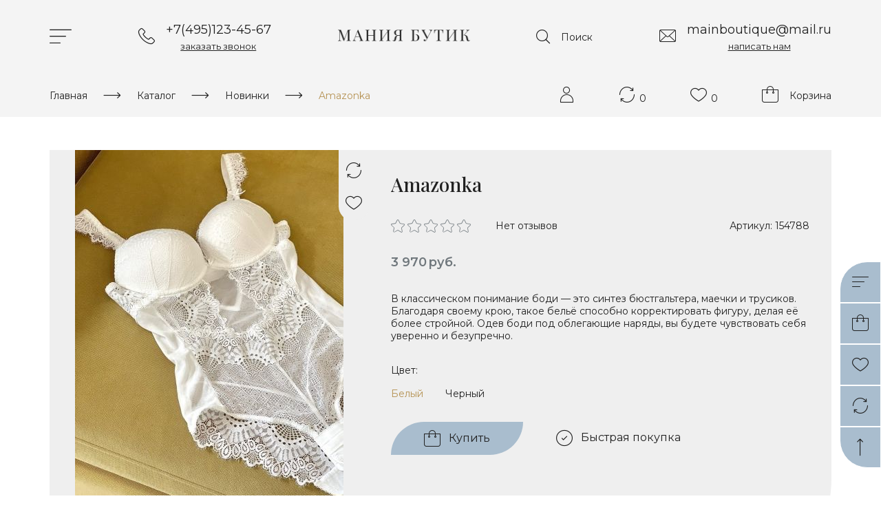

--- FILE ---
content_type: text/html; charset=utf-8
request_url: https://boutique-demo.storeland.ru/goods/Amazonka?from=NDdk&mod_id=285891873
body_size: 19783
content:
<!DOCTYPE html PUBLIC "-//W3C//DTD XHTML 1.0 Strict//EN" "http://www.w3.org/TR/xhtml1/DTD/xhtml1-strict.dtd">
<html xmlns="http://www.w3.org/1999/xhtml" xml:lang="ru" lang="ru">
<head>
	<title>Amazonka</title>
	<meta name="description" content="Amazonka" />
	<meta name="keywords" content="Amazonka" />
	<meta http-equiv="X-UA-Compatible" content="IE=11" />
	<meta http-equiv="Content-Type" content="text/html; charset=utf-8" />
	<meta http-equiv="Content-Language" content="ru" />
	<meta name="viewport" content="width=device-width, initial-scale=1.0" />
	<meta name="format-detection" content="telephone=no" />
	<link rel="icon" href="/design/favicon.ico?design=THEMENAME&lc=1654413059" type="image/x-icon" />
	<link rel="shortcut icon" href="/design/favicon.ico?design=THEMENAME&lc=1654413059" type="image/x-icon" />
	<meta property="og:title" content="Amazonka">
	<meta property="og:image" content="https://i2.storeland.net/2/6786/167855363/075a3e/34314431-7-jpg.jpg">
	<meta property="og:url" content="https://boutique-demo.storeland.ru/">
	<meta property="og:site_name" content='Название магазина'>
	<meta property="og:type" content="website">
	<meta property="og:description" content="Amazonka">
	
		<link rel="canonical" href="https://boutique-demo.storeland.ru/goods/Amazonka" />
		
	<link rel="preconnect" href="https://fonts.googleapis.com">
	<link rel="preconnect" href="https://fonts.gstatic.com" crossorigin>
	<link href="https://fonts.googleapis.com/css2?family=Playfair+Display:ital,wght@0,500;0,600;0,700;1,400&display=swap" rel="stylesheet">
	<link href="https://fonts.googleapis.com/css2?family=Montserrat:ital,wght@0,400;0,500;0,600;1,400;1,700&display=swap" rel="stylesheet">
	<link rel="stylesheet" type="text/css" href="/design/icomoon.css?design=THEMENAME" />
	
	<link rel="stylesheet" type="text/css" href="/design/min.css?design=THEMENAME&lc=1674204148" />
	<link rel="stylesheet" type="text/css" href="/design/jquery.fancybox.min.css?design=THEMENAME" />
	<link rel="stylesheet" type="text/css" href="/design/main.css?design=THEMENAME&lc=1674204148" />	
	
	<script type="text/javascript" src="/design/jquery-3.6.0.min.js?design=THEMENAME"></script>
	
	<script type="text/javascript">
		// Если отключен JS
		$(document).ready(function () {
			$('body').removeClass('nojs');
		});
		// Анимация перед загружаемым объектом
		$(window).on('load', function () {
			preload();
		});
	</script>
</head>
<body class="nojs
					page-goods	"
>
	
	<noscript>
		<div class="noscript">
			<div class="noscript-inner">
				<h4><strong>Мы заметили, что у Вас выключен JavaScript.</strong></h4>
				<h5>Необходимо включить его для корректной работы сайта.</h5>
			</div>
		</div>
		<style>
			.nojs .preloader {
				display: none;
			}
		</style>
		<link rel="stylesheet" type="text/css" href="/design/fix-nojs.css?design=THEMENAME&lc=1674204148">
	</noscript>
	
	<div class="wrapper">
		
		<div id="overlay"></div>
		
		<div class="sidenav">
			<div class="sidenav__items">
				<div class="sidenav__item menu flex-center" data-open="menu">
					<a class="flex-center" href="javascript:;" title="Меню">
						<i class="icon-menu"></i>
					</a>
				</div>
				<div class="sidenav__item cart flex-center " data-open="cart">
					<a class="flex-center" href="https://boutique-demo.storeland.ru/cart" title="Перейти в Корзину">
						<i class="icon-cart"></i>
						<span class="cart__count" data-count="0">0</span>
					</a>
				</div>
				<div class="sidenav__item favorites flex-center " data-open="favorites">
					<a class="flex-center" href="https://boutique-demo.storeland.ru/user/favorites" title="Перейти в Избранное">
						<i class="icon-favorites"></i>
						<span class="favorites__count" data-count="0">0</span>
					</a>
				</div>
								<div class="sidenav__item compare flex-center " data-open="compare">
					<a class="flex-center" href="https://boutique-demo.storeland.ru/compare" title="Перейти в сравнение">
						<i class="icon-compare"></i>
						<span class="compare__count" data-count="0">0</span>
					</a>
				</div>
								
				<div class="sidenav__item flex-center toTop">
					<a class="flex-center" href="javascript:;" title="Перейти наверх">
						<i class="icon-arrow_up"></i>
					</a>
				</div>
			</div>
			<div class="sidenav__contents">
				
				<div class="addto__menu menu sidenav__content" data-content="menu">
					<div class="addto__menu-nav flex">
						<a href="javascript:;" class="button-primary active" data-id="menu"><span>Меню</span></a>
						<a href="javascript:;" class="button-primary" data-id="catalog"><span>Каталог</span></a>
					</div>
					<div class="addto__menu-content">
						<div class="addto__menu-item active" data-id="menu">
																																		<a class="addto__menu-content-link  " href="https://boutique-demo.storeland.ru/" title="Мы рады видеть Вас!" itemprop="url">
											<span itemprop="name">Главная</span>
										</a>
																			<a class="addto__menu-content-link  " href="https://boutique-demo.storeland.ru/page/Доставка" title="Доставка (Пример страницы)" itemprop="url">
											<span itemprop="name">Доставка</span>
										</a>
																			<a class="addto__menu-content-link  " href="https://boutique-demo.storeland.ru/cart" title="Ваша корзина" itemprop="url">
											<span itemprop="name">Корзина</span>
										</a>
																			<a class="addto__menu-content-link  mainnav__catalog" href="https://boutique-demo.storeland.ru/catalog" title="Полный список товаров на сайте" itemprop="url">
											<span itemprop="name">Каталог</span>
										</a>
																			<a class="addto__menu-content-link  " href="https://boutique-demo.storeland.ru/discount" title="Акции, проходящие в магазине" itemprop="url">
											<span itemprop="name">Акции</span>
										</a>
																			<a class="addto__menu-content-link  " href="https://boutique-demo.storeland.ru/feedback" title="Связь с администрацией магазина" itemprop="url">
											<span itemprop="name">Контакты</span>
										</a>
																			<a class="addto__menu-content-link  " href="https://boutique-demo.storeland.ru/user/login" title="Вход в личный кабинет покупателя" itemprop="url">
											<span itemprop="name">Войти в ЛК</span>
										</a>
																														</div>						
						<div class="addto__menu-item" data-id="catalog">
																							
								<a href="https://boutique-demo.storeland.ru/catalog/Komplekty" data-level="0" class="addto__menu-content-link ">
									<span>Комплекты</span>
								</a>
																							
								<a href="https://boutique-demo.storeland.ru/catalog/Bodi-i-korsety" data-level="0" class="addto__menu-content-link ">
									<span>Боди и корсеты</span>
								</a>
																																							
								<a href="https://boutique-demo.storeland.ru/catalog/Jeroticheskoe-bele" data-level="0" class="addto__menu-content-link ">
									<span>Эротическое белье</span>
								</a>
																							
								<a href="https://boutique-demo.storeland.ru/catalog/Podvyazki" data-level="0" class="addto__menu-content-link ">
									<span>Подвязки</span>
								</a>
																							
								<a href="https://boutique-demo.storeland.ru/catalog/Chulki" data-level="0" class="addto__menu-content-link ">
									<span>Чулки</span>
								</a>
																							
								<a href="https://boutique-demo.storeland.ru/catalog/Neglizhe" data-level="0" class="addto__menu-content-link ">
									<span>Неглиже</span>
								</a>
													</div>
					</div>
					<div class="addto__menu-contacts">
						
												<div class="contacts__block flex-center">
							<div class="contacts__block-icon"><i class="icon-mail"></i></div>
							<div class="contacts__block-content">
								<a class="contacts__block-link"
									href="mailto:mainboutique@mail.ru"
									title="mainboutique@mail.ru">
									<span itemprop="email">mainboutique@mail.ru</span>
								</a>
							</div>
						</div>
												
												<div class="contacts__block flex-center">
							<div class="contacts__block-icon"><i class="icon-phone"></i></div>
							<div class="contacts__block-content">
								<a class="contacts__block-link"
									href="tel:+7(495)123-45-67"
									title="+7(495)123-45-67">
									<span itemprop="telephone">+7(495)123-45-67</span>
								</a>
							</div>
						</div>
												
						
						<div class="contacts__block flex-center">
							<div class="contacts__block-icon"><i class="icon-user"></i></div>
							<div class="contacts__block-content">
								<a class="contacts__block-link" href="https://boutique-demo.storeland.ru/user/login" title="Войти в личный кабинет">
									<span>Войти в ЛК</span>
								</a>
							</div>
						</div>
					</div>
					
					
				</div>
				
				<div class="addto__cart cart sidenav__content " data-content="cart">
										<div class="addto__empty">В корзине пока ничего нет</div>
					<div class="addto__buttons flex justify-between">
						<a class="button5 removeAll" href="https://boutique-demo.storeland.ru/cart/truncate/?from=https%3A%2F%2Fboutique-demo.storeland.ru%2Fgoods%2FAmazonka%3Ffrom%3DNDdk%26mod_id%3D285891873" onclick="removeFromCartAll($(this))" title="Очистить корзину">
							<span>Очистить</span>
						</a>
						<a href="https://boutique-demo.storeland.ru/cart" class="button-primary" title="Перейти в Корзину"><span>В корзину</span></a>
					</div>
				</div>
				
				<div class="addto__favorites favorites sidenav__content " data-content="favorites">
					<div class="addto__items">
											</div>
					<div class="addto__empty">Ваш список избранного пуст</div>
					<div class="addto__buttons flex justify-between">
						<a class="button5 removeAll" href="https://boutique-demo.storeland.ru/favorites/truncate" onclick="removeFromFavoritesAll($(this))" title="Очистить список избранного">
							<i class="icon-refresh"></i>
							<span>Очистить</span>
						</a>
						<a href="https://boutique-demo.storeland.ru/user/favorites" class="button-primary" title="Перейти к Избранное">В Избранное</a>
					</div>
				</div>
				
				<div class="addto__compare compare sidenav__content " data-content="compare">
					<div class="addto__items">
											</div>
					<div class="addto__empty">Ваш список сравнения пуст</div>
					<div class="addto__buttons flex justify-between">
						<a class="button5 removeAll" href="https://boutique-demo.storeland.ru/compare/reset" onclick="removeFromCompareAll($(this))" title="Очистить список сравнения">
							<i class="icon-refresh"></i>
							<span>Очистить</span>
						</a>
						<a href="https://boutique-demo.storeland.ru/compare" class="button-primary" title="Перейти к Сравнению">В Сравнение</a>
					</div>
				</div>
			</div>
		</div>
		<div id="addtoCatalog" class="addto__catalog" data-open="catalog">
			<div class="container">
				<div class="catalog__items">
															<div  data-level="0" class="catalog__item  ">
						<a href="https://boutique-demo.storeland.ru/catalog/Komplekty" data-level="0" class="catalog__link ">
							<span>Комплекты</span>
													</a>
						</div>																			<div  data-level="0" class="catalog__item parent ">
						<a href="https://boutique-demo.storeland.ru/catalog/Bodi-i-korsety" data-level="0" class="catalog__link ">
							<span>Боди и корсеты</span>
							<span class="open"></span>						</a>
																				<div data-level="1" class="sub">					<div  data-level="1" class="catalog__item  ">
						<a href="https://boutique-demo.storeland.ru/catalog/Bodi" data-level="1" class="catalog__link ">
							<span>Боди</span>
													</a>
						</div>																			<div  data-level="1" class="catalog__item  ">
						<a href="https://boutique-demo.storeland.ru/catalog/Korsety" data-level="1" class="catalog__link ">
							<span>Корсеты</span>
													</a>
						</div>					</div> </div>														<div  data-level="0" class="catalog__item  ">
						<a href="https://boutique-demo.storeland.ru/catalog/Jeroticheskoe-bele" data-level="0" class="catalog__link ">
							<span>Эротическое белье</span>
													</a>
						</div>																			<div  data-level="0" class="catalog__item  ">
						<a href="https://boutique-demo.storeland.ru/catalog/Podvyazki" data-level="0" class="catalog__link ">
							<span>Подвязки</span>
													</a>
						</div>																			<div  data-level="0" class="catalog__item  ">
						<a href="https://boutique-demo.storeland.ru/catalog/Chulki" data-level="0" class="catalog__link ">
							<span>Чулки</span>
													</a>
						</div>																			<div  data-level="0" class="catalog__item  ">
						<a href="https://boutique-demo.storeland.ru/catalog/Neglizhe" data-level="0" class="catalog__link ">
							<span>Неглиже</span>
													</a>
						</div>					</div> 							</div>
		</div>
		
		<header id="header">
			
			<div class="header__top">
				<div class="container">
					<div class="flex justify-between">
						
						<div class="header__block menu">
							<div class="contacts__block-icon menu__icon">
								<i class="icon-menu"></i>
							</div>
							
							<div class="header__block-hidden">
								<div class="container">
									<nav class="mainnav flex">
										<div class="mainnav__list flex">
																																																		<a class="mainnav__list-link  " href="https://boutique-demo.storeland.ru/" title="Мы рады видеть Вас!" itemprop="url">
															<span itemprop="name">Главная</span>
														</a>
																											<a class="mainnav__list-link  " href="https://boutique-demo.storeland.ru/page/Доставка" title="Доставка (Пример страницы)" itemprop="url">
															<span itemprop="name">Доставка</span>
														</a>
																											<a class="mainnav__list-link  " href="https://boutique-demo.storeland.ru/cart" title="Ваша корзина" itemprop="url">
															<span itemprop="name">Корзина</span>
														</a>
																											<a class="mainnav__list-link  mainnav__catalog" href="https://boutique-demo.storeland.ru/catalog" title="Полный список товаров на сайте" itemprop="url">
															<span itemprop="name">Каталог</span>
														</a>
																											<a class="mainnav__list-link  " href="https://boutique-demo.storeland.ru/discount" title="Акции, проходящие в магазине" itemprop="url">
															<span itemprop="name">Акции</span>
														</a>
																											<a class="mainnav__list-link  " href="https://boutique-demo.storeland.ru/feedback" title="Связь с администрацией магазина" itemprop="url">
															<span itemprop="name">Контакты</span>
														</a>
																											<a class="mainnav__list-link  " href="https://boutique-demo.storeland.ru/user/login" title="Вход в личный кабинет покупателя" itemprop="url">
															<span itemprop="name">Войти в ЛК</span>
														</a>
																																														</div>
									</nav>
								</div>
							</div>
						</div>
						
												<div class="header__block contacts phone flex">
							<a class="contacts__block-icon" href="javascript:;" data-fancybox data-src="#fancybox__callback">
								<i class="icon-phone"></i>
							</a>
							<div class="contacts__block-content">
								<a class="contacts__block-link phone" href="tel:+7(495)123-45-67" title="+7(495)123-45-67">
									<span>+7(495)123-45-67</span>
								</a>
								<a class="contacts__block-click" href="javascript:;" data-fancybox data-src="#fancybox__callback">
									<span>заказать звонок</span>
								</a>
							</div>
						</div>
												
						<div class="header__block logo" itemscope itemtype="http://schema.org/Organization">
							<a href="https://boutique-demo.storeland.ru/" title="Название магазина" itemprop="url">
								<img src="/design/logo.png?design=THEMENAME&lc=1654413059" alt="Название магазина" itemprop="logo">
								
								<meta itemprop="name" content="Название магазина">
								<span itemprop="address" itemscope itemtype="https://schema.org/PostalAddress">
									<meta itemprop="addressLocality" content="Например: Россия, Москва" />
								</span>
							</a>
						</div>
						
						<div class="header__block search">
							<div class="search__icon flex">
								<a class="contacts__block-icon" href="javascript:;">
									<i class="icon-search"></i>
								</a>
								<div class="contacts__block-content">
									<div class="header__block-label">Поиск</div>
								</div>
							</div>
							
							<div class="header__block-hidden">
								<div class="container">
									
									<div class="search" itemscope itemtype="https://schema.org/WebSite">
										<link itemprop="url" href="https://boutique-demo.storeland.ru/" />
										
										<form class="search__form" action="https://boutique-demo.storeland.ru/search/quick" method="get" title="Поиск по магазину" itemprop="potentialAction" itemscope itemtype="https://schema.org/SearchAction">
											<meta itemprop="target" content="https://boutique-demo.storeland.ru/search?q={q}" />
											<input type="hidden" name="goods_search_field_id" value="0" />
											<input type="text" name="q" value="" class="search__input" placeholder="Искать" autocomplete="off" itemprop="query-input" />
											
											<button type="submit" class="search__submit" title="Искать">
												<i class="icon-search"></i>
											</button>
											
											<div class="lds-ring">
												<div></div>
												<div></div>
												<div></div>
												<div></div>
											</div>
											
											<a href="javascript:;" class="search__reset">
												<i class="icon-close"></i>
											</a>
										</form>
										
										<div id="search__result" style="display: none;">
											<div class="result__inner flex-start">
												<div class="result__goods">
													<div class="result__title">Товары</div>
												</div>
												<div class="result__category">
													<div class="result__title">Категории товаров</div>
												</div>
												<div class="result__showAll">
													<span class="button-primary">Все результаты</span>
												</div>
											</div>
										</div>
									</div>
								</div>
							</div>
						</div>
						
												<div class="header__block contacts email flex">
							<a class="contacts__block-icon" href="javascript:;" data-fancybox data-src="#fancybox__feedback">
								<i class="icon-mail"></i>
							</a>
							<div class="contacts__block-content">
								<a class="contacts__block-link email" href="mailto:mainboutique@mail.ru" title="mainboutique@mail.ru">
									<span>mainboutique@mail.ru</span>
								</a>
								<a class="contacts__block-click" href="javascript:;" data-fancybox data-src="#fancybox__feedback">
									<span>написать нам</span>
								</a>
							</div>
						</div>
											</div>
				</div>
			</div>
			
			
			<div class="header__middle">
				<div class="container">
					<div class="flex">
						
												<div id="breadcrumbs">
							<ul class="flex unstyled" itemscope itemtype="https://schema.org/BreadcrumbList">
								<li itemprop="itemListElement" itemscope itemtype="https://schema.org/ListItem" class="home">
									<a itemprop="item" href="https://boutique-demo.storeland.ru/" title="Перейти на главную"><i class="icon-house"></i><span itemprop="name">Главная</span>
										<meta itemprop="position" content="1" />
									</a>
								</li>
																<li itemprop="itemListElement" itemscope itemtype="https://schema.org/ListItem">
									<a itemprop="item" href="https://boutique-demo.storeland.ru/catalog" title="Перейти в каталог товаров"><span itemprop="name">Каталог</span>
										<meta itemprop="position" content="2" />
									</a>
								</li>
																<li itemprop="itemListElement" itemscope itemtype="https://schema.org/ListItem">
									<a itemprop="item" href="https://boutique-demo.storeland.ru/catalog/Новинки" title="Перейти в категорию &laquo;Новинки&raquo;"><span itemprop="name" title="Новинки">Новинки</span>
										<meta itemprop="position" content="3" /></a></li>
																<li itemprop="itemListElement" itemscope itemtype="https://schema.org/ListItem">
									<span itemprop="name" title="Amazonka">Amazonka</span>
									<meta itemprop="position" content='4' />
								</li>
															</ul>
						</div>
												
						<div class="addto flex">
							
							<div class="addto__block users">
								<a class="contacts__block-icon" href="https://boutique-demo.storeland.ru/user/login" title="Личный кабинет">
									<i class="icon-user"></i>
								</a>
							</div>
							
														<div class="addto__block compare ">
								<a class="contacts__block-icon" href="https://boutique-demo.storeland.ru/compare" title="Сравнение">
									<i class="icon-compare"></i>
									<span class="count-compare" data-count="0">0</span>
								</a>
							</div>
														
							<div class="addto__block favorites ">
								<a class="contacts__block-icon" href="https://boutique-demo.storeland.ru/user/favorites" title="Избранное">
									<i class="icon-favorites"></i>
									<span class="count-favorites" data-count="0">0</span>
								</a>
							</div>
							
							<div class="addto__block header__block cart flex ">
								<a class="contacts__block-icon" href="https://boutique-demo.storeland.ru/cart" title="Корзина">
									<i class="icon-cart"></i>
								</a>
								<a class="contacts__block-content" href="https://boutique-demo.storeland.ru/cart" title="Перейти в Корзину">
									<div class="cart__block-empty">Корзина</div>
									<div class="cart__block-price cartSumNow RUB"></div>
								</a>
							</div>
						</div>
					</div>
				</div>
			</div>
		</header>
				
				<section id="main">
			<div class="container">
				
				<div id="page__title">
					<div class="block__title">
											</div>
				</div>
				
				<div class="mainBlock flex-start">
					
										
					<div class="mainBlock-right ">
						<div class="body"><div class="productViewBlock" itemscope itemtype="https://schema.org/Product">
	<div class="productView flex-start ">
		
		<div class="productView__images" data-id="167855363">
			
			
			<a class="productView__image flex-center" href="https://i2.storeland.net/2/6786/167855363/afacdb/34314431-7-jpg.jpg" data-fancybox="images">
				<noscript>
				<img class="goods-image-large" src="https://i2.storeland.net/2/6786/167855363/075a3e/34314431-7-jpg.jpg" title="Amazonka" alt="Amazonka" itemprop="image" />
				</noscript>
				<img class="goods-image-large lozad scriptOff" data-src="https://i2.storeland.net/2/6786/167855363/075a3e/34314431-7-jpg.jpg" title="Amazonka" alt="Amazonka" itemprop="image" />
			</a>
			
			
			<div class="product__ico flex">
								<span class="ico__new"></span>
												<span class="ico__best"></span>
												<span class="ico__sale"></span>
							</div>
			
			
			<div class="productView__links flex ">
				
												<a class="add-compare"
				   data-action-is-add="1"
				   data-action-add-url="/compare/add"
				   data-action-delete-url="/compare/delete"
				   data-action-add-title="Добавить &laquo;Amazonka&raquo; в список сравнения с другими товарами"
				   data-action-delete-title="Убрать &laquo;Amazonka&raquo; из списка сравнения с другими товарами"
				   data-prodname="Amazonka"
				   data-produrl="https://boutique-demo.storeland.ru/goods/Amazonka?from=NDdk"
				   data-prodimg="https://i2.storeland.net/2/6786/167855363/baec64/34314431-7-jpg.jpg"
				   data-id="171144928"
				   data-mod-id="285891873"
				   data-mod-price="3970"
				   data-add-tooltip="Добавить в сравнение"
				   data-del-tooltip="Убрать из сравнения"
				   data-tooltipOFF="Добавить в сравнение"
				   data-action-text-add="В Сравнение"
				   data-action-text-del="В Сравнении"
				   title="Добавить &laquo;Amazonka&raquo; в список сравнения с другими товарами"
				   href="/compare/add?id=285891873&amp;return_to=https%3A%2F%2Fboutique-demo.storeland.ru%2Fgoods%2FAmazonka%3Ffrom%3DNDdk%26mod_id%3D285891873"
				   rel="nofollow"
				><span>В сравнение</span></a>
												
								<a class="add-favorites"
				   data-action-is-add="1"
				   data-action-add-url="/favorites/add"
				   data-action-delete-url="/favorites/delete"
				   data-action-add-title="Добавить &laquo;Amazonka&raquo; в Избранное"
				   data-action-delete-title="Убрать &laquo;Amazonka&raquo; из Избранного"
				   data-msgtype="2"
				   data-gname="Amazonka"
				   data-prodname="Amazonka"
				   data-produrl="https://boutique-demo.storeland.ru/goods/Amazonka?from=NDdk"
				   data-prodimg="https://i2.storeland.net/2/6786/167855363/baec64/34314431-7-jpg.jpg"
				   data-id="171144928"
				   data-mod-id=""
				   data-mod-price="3970"
				   data-add-tooltip="В Избранное"
				   data-del-tooltip="Убрать из избранного"
				   data-tooltipOFF="Убрать из избранного"
				   data-action-text-add="В Избранное"
				   data-action-text-del="В Избранном"
				   title="Добавить &laquo;Amazonka&raquo; в Избранное"
				   href="/favorites/add?id=285891873&amp;return_to=https%3A%2F%2Fboutique-demo.storeland.ru%2Fgoods%2FAmazonka%3Ffrom%3DNDdk%26mod_id%3D285891873"
				   rel="nofollow"
				><span>В избранное</span></a>
							</div>
			
						<input type="hidden" data-id="167855360" data-href="https://i2.storeland.net/2/6786/167855360/afacdb/38578084-6-jpg.jpg" />
						<input type="hidden" data-id="167855362" data-href="https://i1.storeland.net/2/6786/167855362/afacdb/34314431-3-jpg.jpg" />
						<input type="hidden" data-id="167855363" data-href="https://i2.storeland.net/2/6786/167855363/afacdb/34314431-7-jpg.jpg" />
						<input type="hidden" data-id="167855364" data-href="https://i2.storeland.net/2/6786/167855364/afacdb/38578084-3-jpg.jpg" />
						<input type="hidden" data-id="167855365" data-href="https://i1.storeland.net/2/6786/167855365/afacdb/38578084-7-jpg.jpg" />
									<div class="thumblist">
				<div class="thumblist__items owl-carousel">
															<div class="thumblist__item" data-index="1">
						<a href="https://i2.storeland.net/2/6786/167855360/afacdb/38578084-6-jpg.jpg" data-fancybox="images" class="flex-center">
							<img class="goods-image-icon lozad" src="/design/placeholder.png?design=marketplace&lc=1654413059" data-src="https://i2.storeland.net/2/6786/167855360/075a3e/38578084-6-jpg.jpg" alt="" itemprop="image" />
						</a>
					</div>
															<div class="thumblist__item" data-index="2">
						<a href="https://i1.storeland.net/2/6786/167855362/afacdb/34314431-3-jpg.jpg" data-fancybox="images" class="flex-center">
							<img class="goods-image-icon lozad" src="/design/placeholder.png?design=marketplace&lc=1654413059" data-src="https://i1.storeland.net/2/6786/167855362/075a3e/34314431-3-jpg.jpg" alt="" itemprop="image" />
						</a>
					</div>
																				<div class="thumblist__item" data-index="4">
						<a href="https://i2.storeland.net/2/6786/167855364/afacdb/38578084-3-jpg.jpg" data-fancybox="images" class="flex-center">
							<img class="goods-image-icon lozad" src="/design/placeholder.png?design=marketplace&lc=1654413059" data-src="https://i2.storeland.net/2/6786/167855364/075a3e/38578084-3-jpg.jpg" alt="" itemprop="image" />
						</a>
					</div>
															<div class="thumblist__item" data-index="5">
						<a href="https://i1.storeland.net/2/6786/167855365/afacdb/38578084-7-jpg.jpg" data-fancybox="images" class="flex-center">
							<img class="goods-image-icon lozad" src="/design/placeholder.png?design=marketplace&lc=1654413059" data-src="https://i1.storeland.net/2/6786/167855365/075a3e/38578084-7-jpg.jpg" alt="" itemprop="image" />
						</a>
					</div>
									</div>
			</div>
					</div>		
		
		
		<div class="productView__shop">
			
			<h1 class="productView__name productView-padding" itemprop="name">Amazonka</h1>
			<div class="productView__inner flex justify-between">
				
								<div class="productView__ratings flex productView-padding">
					<div class="ratings" title="Рейтинг товара">
												<div class="rating" style="width:0%" alt="Рейтинг не определён" title="Рейтинг не определён"></div>
											</div>
					<div class="ratings__label">Нет отзывов</div>
				</div>
								
								<div class="productView__articles productView-padding">
					<label>Артикул:</label>
					<span class="goodsModArtNumber">154788</span>
				</div>
								
				<div class="productView__available productView-padding">
					<div class="available__true" >
						<i class="icon-check"></i>
						<span class="goodsModRestValue" data-value="600">В наличии Много</span>
					</div>
					<div class="available__false" style="display:none;">
						<i class="icon-close"></i>
						<span>Нет в наличии</span>
					</div>
				</div>
			</div>
			
			<div class="productView__price productView-padding RUB " itemprop="offers" itemscope itemtype="https://schema.org/Offer">
				
				<meta itemprop="availability" content="http://schema.org/InStock">
				
				<meta itemprop="priceCurrency" content="RUB" />
				<span class="price__now RUB" itemprop="price" content="3970" data-price="3970"><span title="3 970 Российских рублей"><span class="num">3 970</span> <span>рублей</span></span></span>
							</div>
			
			<div class="productView__qty productView-padding">
				<div class="qty flex">
					<a href="javascript:void(0)" class="qty__minus flex-center unselectable" title="Уменьшить"><i class="icon-minus"></i></a>
					<input class="quantity"
						type="text"
						name="form[goods_mod_quantity]"
						maxlength="4"
						value="1"
						min="1"
						max="600"						title="Количество"
						onkeypress="return keyPress(this, event);"
						onpaste="return false;"
						autocomplete="off" 
					/>
					<a href="javascript:void(0)" class="qty__plus flex-center unselectable" title="Увеличить"><i class="icon-plus"></i></a>
				</div>
			</div>
			
			
						<div class="productView__text productView-padding" itemprop="description">В классическом понимание боди — это синтез бюстгальтера, маечки и трусиков. Благодаря своему крою, такое бельё способно корректировать фигуру, делая её более стройной. Одев боди под облегающие наряды, вы будете чувствовать себя уверенно и безупречно.</div>
						
			<form action="/cart/add/" method="post" class="productView__form goodsListForm">
				<input type="hidden" name="hash" value="9f46cd64" />
				<input type="hidden" name="form[goods_from]" value="NDdk" />
				<input type="hidden" name="form[goods_mod_id]" value="285891873" class="goodsModificationId" />
				<input type="hidden" name="form[goods_mod_id][285891873]" value="1" class="goodsDataMainModificationId" />
				<input type="hidden" name="form[goods_id]" value="171144928" />
				
				<input type="hidden" class="goodsDataMainImage" data-id="167855363" data-src="https://i2.storeland.net/2/6786/167855363/075a3e/34314431-7-jpg.jpg" />
				<div class="row">
					
					<div class="goodsModificationsBlock flex" >
												<div class="goodsModificationsProperty">
							
														
														<label>Цвет:</label>
							<div class="selectBox" style="display: none">
								<select name="form[properties][]" class="select">
																		<option value="13096818" selected="selected" >Белый</option>
									
																							
																<option value="12727097" >Черный</option>
									
																	</select>
							</div>
																																			<div class="goodsModificationsValues flex">
															<a href="javascript:;" class="goodsModificationsValue" data-value="13096818">
									<span>Белый</span>
								</a>
																													<a href="javascript:;" class="goodsModificationsValue" data-value="12727097">
									<span>Черный</span>
								</a>
														</div>
																				</div>
						
												
												<div class="goodsModificationsList" rel="12727097">
							<input type="hidden" name="id" value="285891872" />
							<input type="hidden" name="art_number" value="154789" />
							<input type="hidden" name="price_now" value="4170" />
							<input type="hidden" name="price_old" value="0" />
							<div class="price_now_formated" style="display:none"><span title="4 170 Российских рублей"><span class="num">4 170</span> <span>рублей</span></span></div>
							<div class="price_old_formated" style="display:none"><span title="0 Российских рублей"><span class="num">0</span> <span>рублей</span></span></div>
							<input type="hidden" name="rest_value" value="600" />
							<input type="hidden" name="measure_id" value="1" />
							<input type="hidden" name="measure_name" value="шт" />
							<input type="hidden" name="measure_desc" value="штук" />
							<input type="hidden" name="measure_precision" value="0" />
							<input type="hidden" name="is_has_in_compare_list" value="0" />
							<input type="hidden" name="goods_mod_image_id" value="167855365" />
							<div class="description" style="display:none" itemprop="description"></div>
						</div>
												<div class="goodsModificationsList" rel="13096818">
							<input type="hidden" name="id" value="285891873" />
							<input type="hidden" name="art_number" value="154788" />
							<input type="hidden" name="price_now" value="3970" />
							<input type="hidden" name="price_old" value="0" />
							<div class="price_now_formated" style="display:none"><span title="3 970 Российских рублей"><span class="num">3 970</span> <span>рублей</span></span></div>
							<div class="price_old_formated" style="display:none"><span title="0 Российских рублей"><span class="num">0</span> <span>рублей</span></span></div>
							<input type="hidden" name="rest_value" value="600" />
							<input type="hidden" name="measure_id" value="1" />
							<input type="hidden" name="measure_name" value="шт" />
							<input type="hidden" name="measure_desc" value="штук" />
							<input type="hidden" name="measure_precision" value="0" />
							<input type="hidden" name="is_has_in_compare_list" value="0" />
							<input type="hidden" name="goods_mod_image_id" value="167855363" />
							<div class="description" style="display:none" itemprop="description"></div>
						</div>
												
											</div>
					
					<div class="productView__addto flex">
						
						<button type="submit" class="button-primary button add-cart" title="Положить &laquo;Amazonka&raquo; в корзину">
							<i class="icon-cart"></i>
							<span>Купить</span>
						</button>
						
						<button type="submit" class="add-cart quick button button5" title="Положить &laquo;Amazonka&raquo; в корзину">
							<i class="icon-quick_buy"></i>
							<span>Быстрая покупка</span>
						</button>
						
						<a class="add-notify button button5"
							title="Уведомить"
							data-tooltip="Уведомить"
							rel="nofollow"
							data-fancybox
							data-src="#fancybox__notify"
							href="javascript:;"
							data-name="Amazonka"
							data-art="154788"
						>
							<i class="icon-notify"></i>
							<span>Уведомить</span>
						</a>
					</div>
				</div>
			</form>
			
					</div>
	</div>
	
	<div class="productView__tabs">
		<div class="flex-start  productView__description-empty">
			
						<div class="productView__description" data-tab-content="1">
				<div class="block__title">
					<h2 class="title title_separator"><span>Описание</span></h2>
				</div>
				
				<div class="htmlDataBlock">
										<p class="GOODS_DESCRIPTION_LARGE">Сексуальное боди занимает особое место в эротическом гардеробе женщины. Полупрозрачные и кружевные материалы, пикантные вырезы созданы для того, чтобы соблазнять и очаровывать мужчину. Наверное, каждая искусительница должна иметь в своём арсенале пару-тройку таких роковых нарядов.</p>
										
										
									</div>
			</div>
						
			
						<div class="related__views" data-tab-content="5">		
				<div class="block__title">
					<h2 class="title title_separator"><span>Рекомендуем</span></h2>
				</div>		
				<div class="products__grid owl-carousel">
										<div class="product__items">					<div class="product__item   " data-id="171144788" itemscope itemtype="https://schema.org/Product">
						<form action="/cart/add/" method="post" class="product__form-285891189 goodsListForm flex">
							<input type="hidden" name="hash" value="9f46cd64" />
							<input type="hidden" name="form[goods_from]" value="" />
							<input type="hidden" name="form[goods_mod_id]" value="285891189" />
							<input type="hidden" name="form[goods_id][171144788]" value="171144788" />
							
							<link itemprop="image" href="https://i4.storeland.net/2/6786/167855017/075a3e/26207506-3-jpg.jpg" />
							
							<div class="product__image">
								
								<a class="product__img flex-center" href="https://boutique-demo.storeland.ru/goods/Donington?mod_id=285891189" title="Donington" itemprop="url">
									<noscript>
										<img class="goods-image-medium" src="https://i4.storeland.net/2/6786/167855017/075a3e/26207506-3-jpg.jpg" alt="Donington" />
									</noscript>
									<img class="goods-image-medium lozad script__on" src="/design/placeholder.png?design=THEMENAME&lc=1654413059" data-src="https://i4.storeland.net/2/6786/167855017/075a3e/26207506-3-jpg.jpg" alt="Donington" />
								</a>
								
								<div class="product__ico flex">
																																			</div>
								
								<div class="product__addCart ">
									
																		<a class="flex add-cart"
										title="Добавить в корзину &laquo;Donington&raquo;"
										data-tooltipOFF="В корзину"
										rel="nofollow"
										href="/cart/add/?hash=9f46cd64&amp;form%5Bgoods_from%5D=&amp;form%5Bgoods_mod_id%5D=285891189"
									>
										<i class="icon-cart"></i>
										<span>Купить</span>
									</a>
																	</div>
							</div>
						</form>
					</div>
																									<div class="product__item   " data-id="171144789" itemscope itemtype="https://schema.org/Product">
						<form action="/cart/add/" method="post" class="product__form-285891190 goodsListForm flex">
							<input type="hidden" name="hash" value="9f46cd64" />
							<input type="hidden" name="form[goods_from]" value="" />
							<input type="hidden" name="form[goods_mod_id]" value="285891190" />
							<input type="hidden" name="form[goods_id][171144789]" value="171144789" />
							
							<link itemprop="image" href="https://i4.storeland.net/2/6786/167855019/075a3e/16863465-4-jpg.jpg" />
							
							<div class="product__image">
								
								<a class="product__img flex-center" href="https://boutique-demo.storeland.ru/goods/IRISSA?mod_id=285891190" title="IRISSA" itemprop="url">
									<noscript>
										<img class="goods-image-medium" src="https://i4.storeland.net/2/6786/167855019/075a3e/16863465-4-jpg.jpg" alt="IRISSA" />
									</noscript>
									<img class="goods-image-medium lozad script__on" src="/design/placeholder.png?design=THEMENAME&lc=1654413059" data-src="https://i4.storeland.net/2/6786/167855019/075a3e/16863465-4-jpg.jpg" alt="IRISSA" />
								</a>
								
								<div class="product__ico flex">
																		<span class="ico__sales"></span>
																																			</div>
								
								<div class="product__addCart ">
									
																		<a class="flex add-cart"
										title="Добавить в корзину &laquo;IRISSA&raquo;"
										data-tooltipOFF="В корзину"
										rel="nofollow"
										href="/cart/add/?hash=9f46cd64&amp;form%5Bgoods_from%5D=&amp;form%5Bgoods_mod_id%5D=285891190"
									>
										<i class="icon-cart"></i>
										<span>Купить</span>
									</a>
																	</div>
							</div>
						</form>
					</div>
					</div><div class=product__items>																				<div class="product__item   " data-id="171144792" itemscope itemtype="https://schema.org/Product">
						<form action="/cart/add/" method="post" class="product__form-285891193 goodsListForm flex">
							<input type="hidden" name="hash" value="9f46cd64" />
							<input type="hidden" name="form[goods_from]" value="" />
							<input type="hidden" name="form[goods_mod_id]" value="285891193" />
							<input type="hidden" name="form[goods_id][171144792]" value="171144792" />
							
							<link itemprop="image" href="https://i2.storeland.net/2/6786/167855034/075a3e/37232997-1-jpg.jpg" />
							
							<div class="product__image">
								
								<a class="product__img flex-center" href="https://boutique-demo.storeland.ru/goods/Fibonacchi?mod_id=285891193" title="Fibonacchi" itemprop="url">
									<noscript>
										<img class="goods-image-medium" src="https://i2.storeland.net/2/6786/167855034/075a3e/37232997-1-jpg.jpg" alt="Fibonacchi" />
									</noscript>
									<img class="goods-image-medium lozad script__on" src="/design/placeholder.png?design=THEMENAME&lc=1654413059" data-src="https://i2.storeland.net/2/6786/167855034/075a3e/37232997-1-jpg.jpg" alt="Fibonacchi" />
								</a>
								
								<div class="product__ico flex">
																																			</div>
								
								<div class="product__addCart ">
									
																		<a class="flex add-cart"
										title="Добавить в корзину &laquo;Fibonacchi&raquo;"
										data-tooltipOFF="В корзину"
										rel="nofollow"
										href="/cart/add/?hash=9f46cd64&amp;form%5Bgoods_from%5D=&amp;form%5Bgoods_mod_id%5D=285891193"
									>
										<i class="icon-cart"></i>
										<span>Купить</span>
									</a>
																	</div>
							</div>
						</form>
					</div>
																									<div class="product__item empty  " data-id="171144810" itemscope itemtype="https://schema.org/Product">
						<form action="/cart/add/" method="post" class="product__form-285891628 goodsListForm flex">
							<input type="hidden" name="hash" value="9f46cd64" />
							<input type="hidden" name="form[goods_from]" value="" />
							<input type="hidden" name="form[goods_mod_id]" value="285891628" />
							<input type="hidden" name="form[goods_id][171144810]" value="171144810" />
							
							<link itemprop="image" href="https://i2.storeland.net/2/6786/167855046/075a3e/63472274-1-jpg.jpg" />
							
							<div class="product__image">
								
								<a class="product__img flex-center" href="https://boutique-demo.storeland.ru/goods/Wildlook?mod_id=285891628" title="Wildlook" itemprop="url">
									<noscript>
										<img class="goods-image-medium" src="https://i2.storeland.net/2/6786/167855046/075a3e/63472274-1-jpg.jpg" alt="Wildlook" />
									</noscript>
									<img class="goods-image-medium lozad script__on" src="/design/placeholder.png?design=THEMENAME&lc=1654413059" data-src="https://i2.storeland.net/2/6786/167855046/075a3e/63472274-1-jpg.jpg" alt="Wildlook" />
								</a>
								
								<div class="product__ico flex">
																																			</div>
								
								<div class="product__addCart ">
									
																		<a class="add-notify flex"
										title="Уведомить"
										data-tooltipOFF="Уведомить"
										rel="nofollow"
										data-fancybox
										data-src="#fancybox__notify"
										href="javascript:;"
										data-name="Wildlook"
										data-art="831974"
									>												
										<i class="icon-notify"></i>
										<span>Уведомить</span>
									</a>
																	</div>
							</div>
						</form>
					</div>
					</div><div class=product__items>																				<div class="product__item   " data-id="171144943" itemscope itemtype="https://schema.org/Product">
						<form action="/cart/add/" method="post" class="product__form-285891901 goodsListForm flex">
							<input type="hidden" name="hash" value="9f46cd64" />
							<input type="hidden" name="form[goods_from]" value="" />
							<input type="hidden" name="form[goods_mod_id]" value="285891901" />
							<input type="hidden" name="form[goods_id][171144943]" value="171144943" />
							
							<link itemprop="image" href="https://i3.storeland.net/2/6786/167855426/075a3e/20943117-3-jpg.jpg" />
							
							<div class="product__image">
								
								<a class="product__img flex-center" href="https://boutique-demo.storeland.ru/goods/Suzanne?mod_id=285891901" title="Suzanne" itemprop="url">
									<noscript>
										<img class="goods-image-medium" src="https://i3.storeland.net/2/6786/167855426/075a3e/20943117-3-jpg.jpg" alt="Suzanne" />
									</noscript>
									<img class="goods-image-medium lozad script__on" src="/design/placeholder.png?design=THEMENAME&lc=1654413059" data-src="https://i3.storeland.net/2/6786/167855426/075a3e/20943117-3-jpg.jpg" alt="Suzanne" />
								</a>
								
								<div class="product__ico flex">
																		<span class="ico__sales"></span>
																											<span class="ico__new"></span>
																											<span class="ico__best"></span>
																	</div>
								
								<div class="product__addCart ">
									
																		<a class="flex add-cart"
										title="Добавить в корзину &laquo;Suzanne&raquo;"
										data-tooltipOFF="В корзину"
										rel="nofollow"
										href="/cart/add/?hash=9f46cd64&amp;form%5Bgoods_from%5D=&amp;form%5Bgoods_mod_id%5D=285891901"
									>
										<i class="icon-cart"></i>
										<span>Купить</span>
									</a>
																	</div>
							</div>
						</form>
					</div>
																									<div class="product__item  has-mod " data-id="171354840" itemscope itemtype="https://schema.org/Product">
						<form action="/cart/add/" method="post" class="product__form-286170198 goodsListForm flex">
							<input type="hidden" name="hash" value="9f46cd64" />
							<input type="hidden" name="form[goods_from]" value="" />
							<input type="hidden" name="form[goods_mod_id]" value="286170198" />
							<input type="hidden" name="form[goods_id][171354840]" value="171354840" />
							
							<link itemprop="image" href="https://i1.storeland.net/2/6808/168071397/075a3e/komplekt-belya-karmen.jpg" />
							
							<div class="product__image">
								
								<a class="product__img flex-center" href="https://boutique-demo.storeland.ru/goods/Komplekt-belya-quot-Karmen-quot?mod_id=286170198" title="Комплект белья &quot;Karmen&quot;" itemprop="url">
									<noscript>
										<img class="goods-image-medium" src="https://i1.storeland.net/2/6808/168071397/075a3e/komplekt-belya-karmen.jpg" alt="Комплект белья &quot;Karmen&quot;" />
									</noscript>
									<img class="goods-image-medium lozad script__on" src="/design/placeholder.png?design=THEMENAME&lc=1654413059" data-src="https://i1.storeland.net/2/6808/168071397/075a3e/komplekt-belya-karmen.jpg" alt="Комплект белья &quot;Karmen&quot;" />
								</a>
								
								<div class="product__ico flex">
																		<span class="ico__sales"></span>
																																			</div>
								
								<div class="product__addCart ">
									
																		<a class="flex add-mod"
										title="Добавить в корзину &laquo;Комплект белья &quot;Karmen&quot;&raquo;"
										data-tooltipOFF="В корзину"
										rel="nofollow"
										href="https://boutique-demo.storeland.ru/goods/Komplekt-belya-quot-Karmen-quot?mod_id=286170198"
									>
										<i class="icon-cart"></i>
										<span>Купить</span>
									</a>
																	</div>
							</div>
						</form>
					</div>
					</div><div class=product__items>																				<div class="product__item empty  " data-id="171354912" itemscope itemtype="https://schema.org/Product">
						<form action="/cart/add/" method="post" class="product__form-286170282 goodsListForm flex">
							<input type="hidden" name="hash" value="9f46cd64" />
							<input type="hidden" name="form[goods_from]" value="" />
							<input type="hidden" name="form[goods_mod_id]" value="286170282" />
							<input type="hidden" name="form[goods_id][171354912]" value="171354912" />
							
							<link itemprop="image" href="https://i1.storeland.net/2/6808/168071493/075a3e/51610631-1-jpg.jpg" />
							
							<div class="product__image">
								
								<a class="product__img flex-center" href="https://boutique-demo.storeland.ru/goods/Gamora?mod_id=286170282" title="Gamora" itemprop="url">
									<noscript>
										<img class="goods-image-medium" src="https://i1.storeland.net/2/6808/168071493/075a3e/51610631-1-jpg.jpg" alt="Gamora" />
									</noscript>
									<img class="goods-image-medium lozad script__on" src="/design/placeholder.png?design=THEMENAME&lc=1654413059" data-src="https://i1.storeland.net/2/6808/168071493/075a3e/51610631-1-jpg.jpg" alt="Gamora" />
								</a>
								
								<div class="product__ico flex">
																											<span class="ico__new"></span>
																											<span class="ico__best"></span>
																	</div>
								
								<div class="product__addCart ">
									
																		<a class="add-notify flex"
										title="Уведомить"
										data-tooltipOFF="Уведомить"
										rel="nofollow"
										data-fancybox
										data-src="#fancybox__notify"
										href="javascript:;"
										data-name="Gamora"
										data-art="746985"
									>												
										<i class="icon-notify"></i>
										<span>Уведомить</span>
									</a>
																	</div>
							</div>
						</form>
					</div>
																									<div class="product__item   " data-id="171354915" itemscope itemtype="https://schema.org/Product">
						<form action="/cart/add/" method="post" class="product__form-286170293 goodsListForm flex">
							<input type="hidden" name="hash" value="9f46cd64" />
							<input type="hidden" name="form[goods_from]" value="" />
							<input type="hidden" name="form[goods_mod_id]" value="286170293" />
							<input type="hidden" name="form[goods_id][171354915]" value="171354915" />
							
							<link itemprop="image" href="https://i4.storeland.net/2/6808/168071508/075a3e/60027510-1-jpg.jpg" />
							
							<div class="product__image">
								
								<a class="product__img flex-center" href="https://boutique-demo.storeland.ru/goods/Argon?mod_id=286170293" title="Argon" itemprop="url">
									<noscript>
										<img class="goods-image-medium" src="https://i4.storeland.net/2/6808/168071508/075a3e/60027510-1-jpg.jpg" alt="Argon" />
									</noscript>
									<img class="goods-image-medium lozad script__on" src="/design/placeholder.png?design=THEMENAME&lc=1654413059" data-src="https://i4.storeland.net/2/6808/168071508/075a3e/60027510-1-jpg.jpg" alt="Argon" />
								</a>
								
								<div class="product__ico flex">
																											<span class="ico__new"></span>
																											<span class="ico__best"></span>
																	</div>
								
								<div class="product__addCart ">
									
																		<a class="flex add-cart"
										title="Добавить в корзину &laquo;Argon&raquo;"
										data-tooltipOFF="В корзину"
										rel="nofollow"
										href="/cart/add/?hash=9f46cd64&amp;form%5Bgoods_from%5D=&amp;form%5Bgoods_mod_id%5D=286170293"
									>
										<i class="icon-cart"></i>
										<span>Купить</span>
									</a>
																	</div>
							</div>
						</form>
					</div>
					</div><div class=product__items>																				<div class="product__item  has-mod " data-id="162111113" itemscope itemtype="https://schema.org/Product">
						<form action="/cart/add/" method="post" class="product__form-274075272 goodsListForm flex">
							<input type="hidden" name="hash" value="9f46cd64" />
							<input type="hidden" name="form[goods_from]" value="" />
							<input type="hidden" name="form[goods_mod_id]" value="274075272" />
							<input type="hidden" name="form[goods_id][162111113]" value="162111113" />
							
							<link itemprop="image" href="https://i1.storeland.net/d/2/520/malina.jpg" />
							
							<div class="product__image">
								
								<a class="product__img flex-center" href="https://boutique-demo.storeland.ru/goods/%D0%9C%D0%B0%D0%BB%D0%B8%D0%BD%D0%B0?mod_id=274075272" title="Малина" itemprop="url">
									<noscript>
										<img class="goods-image-medium" src="https://i1.storeland.net/d/2/520/malina.jpg" alt="Малина" />
									</noscript>
									<img class="goods-image-medium lozad script__on" src="/design/placeholder.png?design=THEMENAME&lc=1654413059" data-src="https://i1.storeland.net/d/2/520/malina.jpg" alt="Малина" />
								</a>
								
								<div class="product__ico flex">
																		<span class="ico__sales"></span>
																																			</div>
								
								<div class="product__addCart ">
									
																		<a class="flex add-mod"
										title="Добавить в корзину &laquo;Малина&raquo;"
										data-tooltipOFF="В корзину"
										rel="nofollow"
										href="https://boutique-demo.storeland.ru/goods/%D0%9C%D0%B0%D0%BB%D0%B8%D0%BD%D0%B0?mod_id=274075272"
									>
										<i class="icon-cart"></i>
										<span>Купить</span>
									</a>
																	</div>
							</div>
						</form>
					</div>
																									<div class="product__item  has-mod " data-id="162111114" itemscope itemtype="https://schema.org/Product">
						<form action="/cart/add/" method="post" class="product__form-274075277 goodsListForm flex">
							<input type="hidden" name="hash" value="9f46cd64" />
							<input type="hidden" name="form[goods_from]" value="" />
							<input type="hidden" name="form[goods_mod_id]" value="274075277" />
							<input type="hidden" name="form[goods_id][162111114]" value="162111114" />
							
							<link itemprop="image" href="https://i4.storeland.net/d/5/520/intellektualnyj-robot-wowwee-rovio.jpg" />
							
							<div class="product__image">
								
								<a class="product__img flex-center" href="https://boutique-demo.storeland.ru/goods/%D0%98%D0%BD%D1%82%D0%B5%D0%BB%D0%BB%D0%B5%D0%BA%D1%82%D1%83%D0%B0%D0%BB%D1%8C%D0%BD%D1%8B%D0%B9-%D1%80%D0%BE%D0%B1%D0%BE%D1%82-WowWee-Rovio?mod_id=274075277" title="Интеллектуальный робот WowWee Rovio" itemprop="url">
									<noscript>
										<img class="goods-image-medium" src="https://i4.storeland.net/d/5/520/intellektualnyj-robot-wowwee-rovio.jpg" alt="Интеллектуальный робот WowWee Rovio" />
									</noscript>
									<img class="goods-image-medium lozad script__on" src="/design/placeholder.png?design=THEMENAME&lc=1654413059" data-src="https://i4.storeland.net/d/5/520/intellektualnyj-robot-wowwee-rovio.jpg" alt="Интеллектуальный робот WowWee Rovio" />
								</a>
								
								<div class="product__ico flex">
																		<span class="ico__sales"></span>
																																			</div>
								
								<div class="product__addCart ">
									
																		<a class="flex add-mod"
										title="Добавить в корзину &laquo;Интеллектуальный робот WowWee Rovio&raquo;"
										data-tooltipOFF="В корзину"
										rel="nofollow"
										href="https://boutique-demo.storeland.ru/goods/%D0%98%D0%BD%D1%82%D0%B5%D0%BB%D0%BB%D0%B5%D0%BA%D1%82%D1%83%D0%B0%D0%BB%D1%8C%D0%BD%D1%8B%D0%B9-%D1%80%D0%BE%D0%B1%D0%BE%D1%82-WowWee-Rovio?mod_id=274075277"
									>
										<i class="icon-cart"></i>
										<span>Купить</span>
									</a>
																	</div>
							</div>
						</form>
					</div>
					</div><div class=product__items>																				<div class="product__item   " data-id="162111115" itemscope itemtype="https://schema.org/Product">
						<form action="/cart/add/" method="post" class="product__form-274075279 goodsListForm flex">
							<input type="hidden" name="hash" value="9f46cd64" />
							<input type="hidden" name="form[goods_from]" value="" />
							<input type="hidden" name="form[goods_mod_id]" value="274075279" />
							<input type="hidden" name="form[goods_id][162111115]" value="162111115" />
							
							<link itemprop="image" href="https://i4.storeland.net/d/27/520/chereshnya-zheltaya.jpg" />
							
							<div class="product__image">
								
								<a class="product__img flex-center" href="https://boutique-demo.storeland.ru/goods/%D0%A7%D0%B5%D1%80%D0%B5%D1%88%D0%BD%D1%8F-%D0%B6%D0%B5%D0%BB%D1%82%D0%B0%D1%8F?mod_id=274075279" title="Черешня желтая" itemprop="url">
									<noscript>
										<img class="goods-image-medium" src="https://i4.storeland.net/d/27/520/chereshnya-zheltaya.jpg" alt="Черешня желтая" />
									</noscript>
									<img class="goods-image-medium lozad script__on" src="/design/placeholder.png?design=THEMENAME&lc=1654413059" data-src="https://i4.storeland.net/d/27/520/chereshnya-zheltaya.jpg" alt="Черешня желтая" />
								</a>
								
								<div class="product__ico flex">
																																			</div>
								
								<div class="product__addCart ">
									
																		<a class="flex add-cart"
										title="Добавить в корзину &laquo;Черешня желтая&raquo;"
										data-tooltipOFF="В корзину"
										rel="nofollow"
										href="/cart/add/?hash=9f46cd64&amp;form%5Bgoods_from%5D=&amp;form%5Bgoods_mod_id%5D=274075279"
									>
										<i class="icon-cart"></i>
										<span>Купить</span>
									</a>
																	</div>
							</div>
						</form>
					</div>
																									<div class="product__item  has-mod " data-id="162111116" itemscope itemtype="https://schema.org/Product">
						<form action="/cart/add/" method="post" class="product__form-274075280 goodsListForm flex">
							<input type="hidden" name="hash" value="9f46cd64" />
							<input type="hidden" name="form[goods_from]" value="" />
							<input type="hidden" name="form[goods_mod_id]" value="274075280" />
							<input type="hidden" name="form[goods_id][162111116]" value="162111116" />
							
							<link itemprop="image" href="https://i4.storeland.net/d/24/520/klyukva.jpg" />
							
							<div class="product__image">
								
								<a class="product__img flex-center" href="https://boutique-demo.storeland.ru/goods/%D0%9A%D0%BB%D1%8E%D0%BA%D0%B2%D0%B0?mod_id=274075280" title="Клюква" itemprop="url">
									<noscript>
										<img class="goods-image-medium" src="https://i4.storeland.net/d/24/520/klyukva.jpg" alt="Клюква" />
									</noscript>
									<img class="goods-image-medium lozad script__on" src="/design/placeholder.png?design=THEMENAME&lc=1654413059" data-src="https://i4.storeland.net/d/24/520/klyukva.jpg" alt="Клюква" />
								</a>
								
								<div class="product__ico flex">
																																			</div>
								
								<div class="product__addCart ">
									
																		<a class="flex add-mod"
										title="Добавить в корзину &laquo;Клюква&raquo;"
										data-tooltipOFF="В корзину"
										rel="nofollow"
										href="https://boutique-demo.storeland.ru/goods/%D0%9A%D0%BB%D1%8E%D0%BA%D0%B2%D0%B0?mod_id=274075280"
									>
										<i class="icon-cart"></i>
										<span>Купить</span>
									</a>
																	</div>
							</div>
						</form>
					</div>
					</div><div class=product__items>																				<div class="product__item   " data-id="162111117" itemscope itemtype="https://schema.org/Product">
						<form action="/cart/add/" method="post" class="product__form-274075282 goodsListForm flex">
							<input type="hidden" name="hash" value="9f46cd64" />
							<input type="hidden" name="form[goods_from]" value="" />
							<input type="hidden" name="form[goods_mod_id]" value="274075282" />
							<input type="hidden" name="form[goods_id][162111117]" value="162111117" />
							
							<link itemprop="image" href="https://i4.storeland.net/d/12/520/iphone.jpg" />
							
							<div class="product__image">
								
								<a class="product__img flex-center" href="https://boutique-demo.storeland.ru/goods/iPhone?mod_id=274075282" title="iPhone" itemprop="url">
									<noscript>
										<img class="goods-image-medium" src="https://i4.storeland.net/d/12/520/iphone.jpg" alt="iPhone" />
									</noscript>
									<img class="goods-image-medium lozad script__on" src="/design/placeholder.png?design=THEMENAME&lc=1654413059" data-src="https://i4.storeland.net/d/12/520/iphone.jpg" alt="iPhone" />
								</a>
								
								<div class="product__ico flex">
																		<span class="ico__sales"></span>
																																			</div>
								
								<div class="product__addCart ">
									
																		<a class="flex add-cart"
										title="Добавить в корзину &laquo;iPhone&raquo;"
										data-tooltipOFF="В корзину"
										rel="nofollow"
										href="/cart/add/?hash=9f46cd64&amp;form%5Bgoods_from%5D=&amp;form%5Bgoods_mod_id%5D=274075282"
									>
										<i class="icon-cart"></i>
										<span>Купить</span>
									</a>
																	</div>
							</div>
						</form>
					</div>
																									<div class="product__item   " data-id="162111119" itemscope itemtype="https://schema.org/Product">
						<form action="/cart/add/" method="post" class="product__form-274075283 goodsListForm flex">
							<input type="hidden" name="hash" value="9f46cd64" />
							<input type="hidden" name="form[goods_from]" value="" />
							<input type="hidden" name="form[goods_mod_id]" value="274075283" />
							<input type="hidden" name="form[goods_id][162111119]" value="162111119" />
							
							<link itemprop="image" href="https://i4.storeland.net/d/13/520/ipad.jpg" />
							
							<div class="product__image">
								
								<a class="product__img flex-center" href="https://boutique-demo.storeland.ru/goods/IPad?mod_id=274075283" title="IPad" itemprop="url">
									<noscript>
										<img class="goods-image-medium" src="https://i4.storeland.net/d/13/520/ipad.jpg" alt="IPad" />
									</noscript>
									<img class="goods-image-medium lozad script__on" src="/design/placeholder.png?design=THEMENAME&lc=1654413059" data-src="https://i4.storeland.net/d/13/520/ipad.jpg" alt="IPad" />
								</a>
								
								<div class="product__ico flex">
																		<span class="ico__sales"></span>
																																			</div>
								
								<div class="product__addCart ">
									
																		<a class="flex add-cart"
										title="Добавить в корзину &laquo;IPad&raquo;"
										data-tooltipOFF="В корзину"
										rel="nofollow"
										href="/cart/add/?hash=9f46cd64&amp;form%5Bgoods_from%5D=&amp;form%5Bgoods_mod_id%5D=274075283"
									>
										<i class="icon-cart"></i>
										<span>Купить</span>
									</a>
																	</div>
							</div>
						</form>
					</div>
					</div><div class=product__items>																				<div class="product__item  has-mod " data-id="162111121" itemscope itemtype="https://schema.org/Product">
						<form action="/cart/add/" method="post" class="product__form-274075286 goodsListForm flex">
							<input type="hidden" name="hash" value="9f46cd64" />
							<input type="hidden" name="form[goods_from]" value="" />
							<input type="hidden" name="form[goods_mod_id]" value="274075286" />
							<input type="hidden" name="form[goods_id][162111121]" value="162111121" />
							
							<link itemprop="image" href="https://i4.storeland.net/d/31/520/botinki.jpg" />
							
							<div class="product__image">
								
								<a class="product__img flex-center" href="https://boutique-demo.storeland.ru/goods/%D0%91%D0%BE%D1%82%D0%B8%D0%BD%D0%BA%D0%B8?mod_id=274075286" title="Ботинки" itemprop="url">
									<noscript>
										<img class="goods-image-medium" src="https://i4.storeland.net/d/31/520/botinki.jpg" alt="Ботинки" />
									</noscript>
									<img class="goods-image-medium lozad script__on" src="/design/placeholder.png?design=THEMENAME&lc=1654413059" data-src="https://i4.storeland.net/d/31/520/botinki.jpg" alt="Ботинки" />
								</a>
								
								<div class="product__ico flex">
																																			</div>
								
								<div class="product__addCart ">
									
																		<a class="flex add-mod"
										title="Добавить в корзину &laquo;Ботинки&raquo;"
										data-tooltipOFF="В корзину"
										rel="nofollow"
										href="https://boutique-demo.storeland.ru/goods/%D0%91%D0%BE%D1%82%D0%B8%D0%BD%D0%BA%D0%B8?mod_id=274075286"
									>
										<i class="icon-cart"></i>
										<span>Купить</span>
									</a>
																	</div>
							</div>
						</form>
					</div>
																									<div class="product__item empty has-mod " data-id="162111122" itemscope itemtype="https://schema.org/Product">
						<form action="/cart/add/" method="post" class="product__form-274075288 goodsListForm flex">
							<input type="hidden" name="hash" value="9f46cd64" />
							<input type="hidden" name="form[goods_from]" value="" />
							<input type="hidden" name="form[goods_mod_id]" value="274075288" />
							<input type="hidden" name="form[goods_id][162111122]" value="162111122" />
							
							<link itemprop="image" href="https://i4.storeland.net/d/18/520/bluzka.jpg" />
							
							<div class="product__image">
								
								<a class="product__img flex-center" href="https://boutique-demo.storeland.ru/goods/%D0%91%D0%BB%D1%83%D0%B7%D0%BA%D0%B0?mod_id=274075288" title="Блузка" itemprop="url">
									<noscript>
										<img class="goods-image-medium" src="https://i4.storeland.net/d/18/520/bluzka.jpg" alt="Блузка" />
									</noscript>
									<img class="goods-image-medium lozad script__on" src="/design/placeholder.png?design=THEMENAME&lc=1654413059" data-src="https://i4.storeland.net/d/18/520/bluzka.jpg" alt="Блузка" />
								</a>
								
								<div class="product__ico flex">
																																			</div>
								
								<div class="product__addCart ">
									
																		<a class="add-notify flex"
										title="Уведомить"
										data-tooltipOFF="Уведомить"
										rel="nofollow"
										data-fancybox
										data-src="#fancybox__notify"
										href="javascript:;"
										data-name="Блузка"
										data-art="Р40"
									>												
										<i class="icon-notify"></i>
										<span>Уведомить</span>
									</a>
																	</div>
							</div>
						</form>
					</div>
					</div><div class=product__items>																				<div class="product__item empty has-mod " data-id="162111123" itemscope itemtype="https://schema.org/Product">
						<form action="/cart/add/" method="post" class="product__form-274075291 goodsListForm flex">
							<input type="hidden" name="hash" value="9f46cd64" />
							<input type="hidden" name="form[goods_from]" value="" />
							<input type="hidden" name="form[goods_mod_id]" value="274075291" />
							<input type="hidden" name="form[goods_id][162111123]" value="162111123" />
							
							<link itemprop="image" href="https://i4.storeland.net/d/38/520/palto.jpg" />
							
							<div class="product__image">
								
								<a class="product__img flex-center" href="https://boutique-demo.storeland.ru/goods/%D0%9F%D0%B0%D0%BB%D1%8C%D1%82%D0%BE?mod_id=274075291" title="Пальто" itemprop="url">
									<noscript>
										<img class="goods-image-medium" src="https://i4.storeland.net/d/38/520/palto.jpg" alt="Пальто" />
									</noscript>
									<img class="goods-image-medium lozad script__on" src="/design/placeholder.png?design=THEMENAME&lc=1654413059" data-src="https://i4.storeland.net/d/38/520/palto.jpg" alt="Пальто" />
								</a>
								
								<div class="product__ico flex">
																																			</div>
								
								<div class="product__addCart ">
									
																		<a class="add-notify flex"
										title="Уведомить"
										data-tooltipOFF="Уведомить"
										rel="nofollow"
										data-fancybox
										data-src="#fancybox__notify"
										href="javascript:;"
										data-name="Пальто"
										data-art="#820001К"
									>												
										<i class="icon-notify"></i>
										<span>Уведомить</span>
									</a>
																	</div>
							</div>
						</form>
					</div>
																									<div class="product__item  has-mod " data-id="171144754" itemscope itemtype="https://schema.org/Product">
						<form action="/cart/add/" method="post" class="product__form-285891052 goodsListForm flex">
							<input type="hidden" name="hash" value="9f46cd64" />
							<input type="hidden" name="form[goods_from]" value="" />
							<input type="hidden" name="form[goods_mod_id]" value="285891052" />
							<input type="hidden" name="form[goods_id][171144754]" value="171144754" />
							
							<link itemprop="image" href="https://i2.storeland.net/2/6786/167854942/075a3e/50829791-1-jpg.jpg" />
							
							<div class="product__image">
								
								<a class="product__img flex-center" href="https://boutique-demo.storeland.ru/goods/Ragel-Intimates?mod_id=285891052" title="Ragel Intimates" itemprop="url">
									<noscript>
										<img class="goods-image-medium" src="https://i2.storeland.net/2/6786/167854942/075a3e/50829791-1-jpg.jpg" alt="Ragel Intimates" />
									</noscript>
									<img class="goods-image-medium lozad script__on" src="/design/placeholder.png?design=THEMENAME&lc=1654413059" data-src="https://i2.storeland.net/2/6786/167854942/075a3e/50829791-1-jpg.jpg" alt="Ragel Intimates" />
								</a>
								
								<div class="product__ico flex">
																											<span class="ico__new"></span>
																											<span class="ico__best"></span>
																	</div>
								
								<div class="product__addCart ">
									
																		<a class="flex add-mod"
										title="Добавить в корзину &laquo;Ragel Intimates&raquo;"
										data-tooltipOFF="В корзину"
										rel="nofollow"
										href="https://boutique-demo.storeland.ru/goods/Ragel-Intimates?mod_id=285891052"
									>
										<i class="icon-cart"></i>
										<span>Купить</span>
									</a>
																	</div>
							</div>
						</form>
					</div>
					</div><div class=product__items>																				<div class="product__item  has-mod " data-id="171144781" itemscope itemtype="https://schema.org/Product">
						<form action="/cart/add/" method="post" class="product__form-285891178 goodsListForm flex">
							<input type="hidden" name="hash" value="9f46cd64" />
							<input type="hidden" name="form[goods_from]" value="" />
							<input type="hidden" name="form[goods_mod_id]" value="285891178" />
							<input type="hidden" name="form[goods_id][171144781]" value="171144781" />
							
							<link itemprop="image" href="https://i1.storeland.net/2/6786/167854994/075a3e/35526443-1-jpg.jpg" />
							
							<div class="product__image">
								
								<a class="product__img flex-center" href="https://boutique-demo.storeland.ru/goods/Love-YourSelf?mod_id=285891178" title="Love YourSelf" itemprop="url">
									<noscript>
										<img class="goods-image-medium" src="https://i1.storeland.net/2/6786/167854994/075a3e/35526443-1-jpg.jpg" alt="Love YourSelf" />
									</noscript>
									<img class="goods-image-medium lozad script__on" src="/design/placeholder.png?design=THEMENAME&lc=1654413059" data-src="https://i1.storeland.net/2/6786/167854994/075a3e/35526443-1-jpg.jpg" alt="Love YourSelf" />
								</a>
								
								<div class="product__ico flex">
																											<span class="ico__new"></span>
																											<span class="ico__best"></span>
																	</div>
								
								<div class="product__addCart ">
									
																		<a class="flex add-mod"
										title="Добавить в корзину &laquo;Love YourSelf&raquo;"
										data-tooltipOFF="В корзину"
										rel="nofollow"
										href="https://boutique-demo.storeland.ru/goods/Love-YourSelf?mod_id=285891178"
									>
										<i class="icon-cart"></i>
										<span>Купить</span>
									</a>
																	</div>
							</div>
						</form>
					</div>
																									<div class="product__item  has-mod " data-id="171144784" itemscope itemtype="https://schema.org/Product">
						<form action="/cart/add/" method="post" class="product__form-285891182 goodsListForm flex">
							<input type="hidden" name="hash" value="9f46cd64" />
							<input type="hidden" name="form[goods_from]" value="" />
							<input type="hidden" name="form[goods_mod_id]" value="285891182" />
							<input type="hidden" name="form[goods_id][171144784]" value="171144784" />
							
							<link itemprop="image" href="https://i2.storeland.net/2/6786/167855006/075a3e/22073949-1-jpg.jpg" />
							
							<div class="product__image">
								
								<a class="product__img flex-center" href="https://boutique-demo.storeland.ru/goods/Amatreo?mod_id=285891182" title="Amatreo" itemprop="url">
									<noscript>
										<img class="goods-image-medium" src="https://i2.storeland.net/2/6786/167855006/075a3e/22073949-1-jpg.jpg" alt="Amatreo" />
									</noscript>
									<img class="goods-image-medium lozad script__on" src="/design/placeholder.png?design=THEMENAME&lc=1654413059" data-src="https://i2.storeland.net/2/6786/167855006/075a3e/22073949-1-jpg.jpg" alt="Amatreo" />
								</a>
								
								<div class="product__ico flex">
																																			</div>
								
								<div class="product__addCart ">
									
																		<a class="flex add-mod"
										title="Добавить в корзину &laquo;Amatreo&raquo;"
										data-tooltipOFF="В корзину"
										rel="nofollow"
										href="https://boutique-demo.storeland.ru/goods/Amatreo?mod_id=285891182"
									>
										<i class="icon-cart"></i>
										<span>Купить</span>
									</a>
																	</div>
							</div>
						</form>
					</div>
					</div><div class=product__items>																				<div class="product__item empty  " data-id="171144790" itemscope itemtype="https://schema.org/Product">
						<form action="/cart/add/" method="post" class="product__form-285891191 goodsListForm flex">
							<input type="hidden" name="hash" value="9f46cd64" />
							<input type="hidden" name="form[goods_from]" value="" />
							<input type="hidden" name="form[goods_mod_id]" value="285891191" />
							<input type="hidden" name="form[goods_id][171144790]" value="171144790" />
							
							<link itemprop="image" href="https://i4.storeland.net/2/6786/167855021/075a3e/41340968-4-jpg.jpg" />
							
							<div class="product__image">
								
								<a class="product__img flex-center" href="https://boutique-demo.storeland.ru/goods/Burmir?mod_id=285891191" title="Burmir" itemprop="url">
									<noscript>
										<img class="goods-image-medium" src="https://i4.storeland.net/2/6786/167855021/075a3e/41340968-4-jpg.jpg" alt="Burmir" />
									</noscript>
									<img class="goods-image-medium lozad script__on" src="/design/placeholder.png?design=THEMENAME&lc=1654413059" data-src="https://i4.storeland.net/2/6786/167855021/075a3e/41340968-4-jpg.jpg" alt="Burmir" />
								</a>
								
								<div class="product__ico flex">
																																			</div>
								
								<div class="product__addCart ">
									
																		<a class="add-notify flex"
										title="Уведомить"
										data-tooltipOFF="Уведомить"
										rel="nofollow"
										data-fancybox
										data-src="#fancybox__notify"
										href="javascript:;"
										data-name="Burmir"
										data-art="412895"
									>												
										<i class="icon-notify"></i>
										<span>Уведомить</span>
									</a>
																	</div>
							</div>
						</form>
					</div>
																									<div class="product__item   " data-id="171144791" itemscope itemtype="https://schema.org/Product">
						<form action="/cart/add/" method="post" class="product__form-285891192 goodsListForm flex">
							<input type="hidden" name="hash" value="9f46cd64" />
							<input type="hidden" name="form[goods_from]" value="" />
							<input type="hidden" name="form[goods_mod_id]" value="285891192" />
							<input type="hidden" name="form[goods_id][171144791]" value="171144791" />
							
							<link itemprop="image" href="https://i3.storeland.net/2/6786/167855027/075a3e/26207507-4-jpg.jpg" />
							
							<div class="product__image">
								
								<a class="product__img flex-center" href="https://boutique-demo.storeland.ru/goods/Aloteni?mod_id=285891192" title="Aloteni" itemprop="url">
									<noscript>
										<img class="goods-image-medium" src="https://i3.storeland.net/2/6786/167855027/075a3e/26207507-4-jpg.jpg" alt="Aloteni" />
									</noscript>
									<img class="goods-image-medium lozad script__on" src="/design/placeholder.png?design=THEMENAME&lc=1654413059" data-src="https://i3.storeland.net/2/6786/167855027/075a3e/26207507-4-jpg.jpg" alt="Aloteni" />
								</a>
								
								<div class="product__ico flex">
																																			</div>
								
								<div class="product__addCart ">
									
																		<a class="flex add-cart"
										title="Добавить в корзину &laquo;Aloteni&raquo;"
										data-tooltipOFF="В корзину"
										rel="nofollow"
										href="/cart/add/?hash=9f46cd64&amp;form%5Bgoods_from%5D=&amp;form%5Bgoods_mod_id%5D=285891192"
									>
										<i class="icon-cart"></i>
										<span>Купить</span>
									</a>
																	</div>
							</div>
						</form>
					</div>
					</div><div class=product__items>																				<div class="product__item  has-mod " data-id="171144929" itemscope itemtype="https://schema.org/Product">
						<form action="/cart/add/" method="post" class="product__form-285891876 goodsListForm flex">
							<input type="hidden" name="hash" value="9f46cd64" />
							<input type="hidden" name="form[goods_from]" value="" />
							<input type="hidden" name="form[goods_mod_id]" value="285891876" />
							<input type="hidden" name="form[goods_id][171144929]" value="171144929" />
							
							<link itemprop="image" href="https://i1.storeland.net/2/6786/167855366/075a3e/19055984-1-jpg.jpg" />
							
							<div class="product__image">
								
								<a class="product__img flex-center" href="https://boutique-demo.storeland.ru/goods/Delyamer?mod_id=285891876" title="Delyamer" itemprop="url">
									<noscript>
										<img class="goods-image-medium" src="https://i1.storeland.net/2/6786/167855366/075a3e/19055984-1-jpg.jpg" alt="Delyamer" />
									</noscript>
									<img class="goods-image-medium lozad script__on" src="/design/placeholder.png?design=THEMENAME&lc=1654413059" data-src="https://i1.storeland.net/2/6786/167855366/075a3e/19055984-1-jpg.jpg" alt="Delyamer" />
								</a>
								
								<div class="product__ico flex">
																																			</div>
								
								<div class="product__addCart ">
									
																		<a class="flex add-mod"
										title="Добавить в корзину &laquo;Delyamer&raquo;"
										data-tooltipOFF="В корзину"
										rel="nofollow"
										href="https://boutique-demo.storeland.ru/goods/Delyamer?mod_id=285891876"
									>
										<i class="icon-cart"></i>
										<span>Купить</span>
									</a>
																	</div>
							</div>
						</form>
					</div>
																									<div class="product__item   " data-id="171354805" itemscope itemtype="https://schema.org/Product">
						<form action="/cart/add/" method="post" class="product__form-286170155 goodsListForm flex">
							<input type="hidden" name="hash" value="9f46cd64" />
							<input type="hidden" name="form[goods_from]" value="" />
							<input type="hidden" name="form[goods_mod_id]" value="286170155" />
							<input type="hidden" name="form[goods_id][171354805]" value="171354805" />
							
							<link itemprop="image" href="https://i3.storeland.net/2/6808/168071338/075a3e/chulki-setka-s-kruzhevnoj-rezinkoj.jpg" />
							
							<div class="product__image">
								
								<a class="product__img flex-center" href="https://boutique-demo.storeland.ru/goods/Chulki-setka-s-kruzhevnoj-rezinkoj?mod_id=286170155" title="Чулки-сетка с кружевной резинкой" itemprop="url">
									<noscript>
										<img class="goods-image-medium" src="https://i3.storeland.net/2/6808/168071338/075a3e/chulki-setka-s-kruzhevnoj-rezinkoj.jpg" alt="Чулки-сетка с кружевной резинкой" />
									</noscript>
									<img class="goods-image-medium lozad script__on" src="/design/placeholder.png?design=THEMENAME&lc=1654413059" data-src="https://i3.storeland.net/2/6808/168071338/075a3e/chulki-setka-s-kruzhevnoj-rezinkoj.jpg" alt="Чулки-сетка с кружевной резинкой" />
								</a>
								
								<div class="product__ico flex">
																																			</div>
								
								<div class="product__addCart ">
									
																		<a class="flex add-cart"
										title="Добавить в корзину &laquo;Чулки-сетка с кружевной резинкой&raquo;"
										data-tooltipOFF="В корзину"
										rel="nofollow"
										href="/cart/add/?hash=9f46cd64&amp;form%5Bgoods_from%5D=&amp;form%5Bgoods_mod_id%5D=286170155"
									>
										<i class="icon-cart"></i>
										<span>Купить</span>
									</a>
																	</div>
							</div>
						</form>
					</div>
					</div><div class=product__items>																				<div class="product__item  has-mod " data-id="171354813" itemscope itemtype="https://schema.org/Product">
						<form action="/cart/add/" method="post" class="product__form-286170166 goodsListForm flex">
							<input type="hidden" name="hash" value="9f46cd64" />
							<input type="hidden" name="form[goods_from]" value="" />
							<input type="hidden" name="form[goods_mod_id]" value="286170166" />
							<input type="hidden" name="form[goods_id][171354813]" value="171354813" />
							
							<link itemprop="image" href="https://i1.storeland.net/2/6808/168071352/075a3e/soblaznitelnyj-komplekt-s-businkami.jpg" />
							
							<div class="product__image">
								
								<a class="product__img flex-center" href="https://boutique-demo.storeland.ru/goods/Soblaznitelnyj-komplekt-s-businkami?mod_id=286170166" title="Соблазнительный комплект с бусинками" itemprop="url">
									<noscript>
										<img class="goods-image-medium" src="https://i1.storeland.net/2/6808/168071352/075a3e/soblaznitelnyj-komplekt-s-businkami.jpg" alt="Соблазнительный комплект с бусинками" />
									</noscript>
									<img class="goods-image-medium lozad script__on" src="/design/placeholder.png?design=THEMENAME&lc=1654413059" data-src="https://i1.storeland.net/2/6808/168071352/075a3e/soblaznitelnyj-komplekt-s-businkami.jpg" alt="Соблазнительный комплект с бусинками" />
								</a>
								
								<div class="product__ico flex">
																		<span class="ico__sales"></span>
																																			</div>
								
								<div class="product__addCart ">
									
																		<a class="flex add-mod"
										title="Добавить в корзину &laquo;Соблазнительный комплект с бусинками&raquo;"
										data-tooltipOFF="В корзину"
										rel="nofollow"
										href="https://boutique-demo.storeland.ru/goods/Soblaznitelnyj-komplekt-s-businkami?mod_id=286170166"
									>
										<i class="icon-cart"></i>
										<span>Купить</span>
									</a>
																	</div>
							</div>
						</form>
					</div>
																									<div class="product__item  has-mod " data-id="171354821" itemscope itemtype="https://schema.org/Product">
						<form action="/cart/add/" method="post" class="product__form-286170175 goodsListForm flex">
							<input type="hidden" name="hash" value="9f46cd64" />
							<input type="hidden" name="form[goods_from]" value="" />
							<input type="hidden" name="form[goods_mod_id]" value="286170175" />
							<input type="hidden" name="form[goods_id][171354821]" value="171354821" />
							
							<link itemprop="image" href="https://i1.storeland.net/2/6808/168071365/075a3e/chulki-banded-silicone-stay-up-thigh-highs.jpg" />
							
							<div class="product__image">
								
								<a class="product__img flex-center" href="https://boutique-demo.storeland.ru/goods/Chulki-BANDED-SILICONE-STAY-UP-THIGH-HIGHS?mod_id=286170175" title="Чулки BANDED SILICONE STAY-UP THIGH HIGHS" itemprop="url">
									<noscript>
										<img class="goods-image-medium" src="https://i1.storeland.net/2/6808/168071365/075a3e/chulki-banded-silicone-stay-up-thigh-highs.jpg" alt="Чулки BANDED SILICONE STAY-UP THIGH HIGHS" />
									</noscript>
									<img class="goods-image-medium lozad script__on" src="/design/placeholder.png?design=THEMENAME&lc=1654413059" data-src="https://i1.storeland.net/2/6808/168071365/075a3e/chulki-banded-silicone-stay-up-thigh-highs.jpg" alt="Чулки BANDED SILICONE STAY-UP THIGH HIGHS" />
								</a>
								
								<div class="product__ico flex">
																																			</div>
								
								<div class="product__addCart ">
									
																		<a class="flex add-mod"
										title="Добавить в корзину &laquo;Чулки BANDED SILICONE STAY-UP THIGH HIGHS&raquo;"
										data-tooltipOFF="В корзину"
										rel="nofollow"
										href="https://boutique-demo.storeland.ru/goods/Chulki-BANDED-SILICONE-STAY-UP-THIGH-HIGHS?mod_id=286170175"
									>
										<i class="icon-cart"></i>
										<span>Купить</span>
									</a>
																	</div>
							</div>
						</form>
					</div>
					</div><div class=product__items>																				<div class="product__item   " data-id="171354830" itemscope itemtype="https://schema.org/Product">
						<form action="/cart/add/" method="post" class="product__form-286170187 goodsListForm flex">
							<input type="hidden" name="hash" value="9f46cd64" />
							<input type="hidden" name="form[goods_from]" value="" />
							<input type="hidden" name="form[goods_mod_id]" value="286170187" />
							<input type="hidden" name="form[goods_id][171354830]" value="171354830" />
							
							<link itemprop="image" href="https://i3.storeland.net/2/6808/168071382/075a3e/sorochka-eva.jpg" />
							
							<div class="product__image">
								
								<a class="product__img flex-center" href="https://boutique-demo.storeland.ru/goods/Sorochka-Eva?mod_id=286170187" title="Сорочка Eva" itemprop="url">
									<noscript>
										<img class="goods-image-medium" src="https://i3.storeland.net/2/6808/168071382/075a3e/sorochka-eva.jpg" alt="Сорочка Eva" />
									</noscript>
									<img class="goods-image-medium lozad script__on" src="/design/placeholder.png?design=THEMENAME&lc=1654413059" data-src="https://i3.storeland.net/2/6808/168071382/075a3e/sorochka-eva.jpg" alt="Сорочка Eva" />
								</a>
								
								<div class="product__ico flex">
																																			</div>
								
								<div class="product__addCart ">
									
																		<a class="flex add-cart"
										title="Добавить в корзину &laquo;Сорочка Eva&raquo;"
										data-tooltipOFF="В корзину"
										rel="nofollow"
										href="/cart/add/?hash=9f46cd64&amp;form%5Bgoods_from%5D=&amp;form%5Bgoods_mod_id%5D=286170187"
									>
										<i class="icon-cart"></i>
										<span>Купить</span>
									</a>
																	</div>
							</div>
						</form>
					</div>
																									<div class="product__item  has-mod " data-id="171354832" itemscope itemtype="https://schema.org/Product">
						<form action="/cart/add/" method="post" class="product__form-286170190 goodsListForm flex">
							<input type="hidden" name="hash" value="9f46cd64" />
							<input type="hidden" name="form[goods_from]" value="" />
							<input type="hidden" name="form[goods_mod_id]" value="286170190" />
							<input type="hidden" name="form[goods_id][171354832]" value="171354832" />
							
							<link itemprop="image" href="https://i4.storeland.net/2/6808/168071386/075a3e/komplekt-iz-topa-i-trusikov-patricia.jpg" />
							
							<div class="product__image">
								
								<a class="product__img flex-center" href="https://boutique-demo.storeland.ru/goods/Komplekt-iz-topa-i-trusikov-quot-Patricia-quot?mod_id=286170190" title="Комплект из топа и трусиков &quot;Patricia&quot;" itemprop="url">
									<noscript>
										<img class="goods-image-medium" src="https://i4.storeland.net/2/6808/168071386/075a3e/komplekt-iz-topa-i-trusikov-patricia.jpg" alt="Комплект из топа и трусиков &quot;Patricia&quot;" />
									</noscript>
									<img class="goods-image-medium lozad script__on" src="/design/placeholder.png?design=THEMENAME&lc=1654413059" data-src="https://i4.storeland.net/2/6808/168071386/075a3e/komplekt-iz-topa-i-trusikov-patricia.jpg" alt="Комплект из топа и трусиков &quot;Patricia&quot;" />
								</a>
								
								<div class="product__ico flex">
																																			</div>
								
								<div class="product__addCart ">
									
																		<a class="flex add-mod"
										title="Добавить в корзину &laquo;Комплект из топа и трусиков &quot;Patricia&quot;&raquo;"
										data-tooltipOFF="В корзину"
										rel="nofollow"
										href="https://boutique-demo.storeland.ru/goods/Komplekt-iz-topa-i-trusikov-quot-Patricia-quot?mod_id=286170190"
									>
										<i class="icon-cart"></i>
										<span>Купить</span>
									</a>
																	</div>
							</div>
						</form>
					</div>
					</div><div class=product__items>																				<div class="product__item   " data-id="171354911" itemscope itemtype="https://schema.org/Product">
						<form action="/cart/add/" method="post" class="product__form-286170281 goodsListForm flex">
							<input type="hidden" name="hash" value="9f46cd64" />
							<input type="hidden" name="form[goods_from]" value="" />
							<input type="hidden" name="form[goods_mod_id]" value="286170281" />
							<input type="hidden" name="form[goods_id][171354911]" value="171354911" />
							
							<link itemprop="image" href="https://i4.storeland.net/2/6808/168071481/075a3e/39533962-1-jpg.jpg" />
							
							<div class="product__image">
								
								<a class="product__img flex-center" href="https://boutique-demo.storeland.ru/goods/Pink-Crush?mod_id=286170281" title="Pink Crush" itemprop="url">
									<noscript>
										<img class="goods-image-medium" src="https://i4.storeland.net/2/6808/168071481/075a3e/39533962-1-jpg.jpg" alt="Pink Crush" />
									</noscript>
									<img class="goods-image-medium lozad script__on" src="/design/placeholder.png?design=THEMENAME&lc=1654413059" data-src="https://i4.storeland.net/2/6808/168071481/075a3e/39533962-1-jpg.jpg" alt="Pink Crush" />
								</a>
								
								<div class="product__ico flex">
																																			</div>
								
								<div class="product__addCart ">
									
																		<a class="flex add-cart"
										title="Добавить в корзину &laquo;Pink Crush&raquo;"
										data-tooltipOFF="В корзину"
										rel="nofollow"
										href="/cart/add/?hash=9f46cd64&amp;form%5Bgoods_from%5D=&amp;form%5Bgoods_mod_id%5D=286170281"
									>
										<i class="icon-cart"></i>
										<span>Купить</span>
									</a>
																	</div>
							</div>
						</form>
					</div>
																									<div class="product__item  has-mod " data-id="171355916" itemscope itemtype="https://schema.org/Product">
						<form action="/cart/add/" method="post" class="product__form-286171338 goodsListForm flex">
							<input type="hidden" name="hash" value="9f46cd64" />
							<input type="hidden" name="form[goods_from]" value="" />
							<input type="hidden" name="form[goods_mod_id]" value="286171338" />
							<input type="hidden" name="form[goods_id][171355916]" value="171355916" />
							
							<link itemprop="image" href="https://i2.storeland.net/2/6808/168072438/075a3e/48180174-2-jpg.jpg" />
							
							<div class="product__image">
								
								<a class="product__img flex-center" href="https://boutique-demo.storeland.ru/goods/Luxury-Lingerie?mod_id=286171338" title="Luxury Lingerie" itemprop="url">
									<noscript>
										<img class="goods-image-medium" src="https://i2.storeland.net/2/6808/168072438/075a3e/48180174-2-jpg.jpg" alt="Luxury Lingerie" />
									</noscript>
									<img class="goods-image-medium lozad script__on" src="/design/placeholder.png?design=THEMENAME&lc=1654413059" data-src="https://i2.storeland.net/2/6808/168072438/075a3e/48180174-2-jpg.jpg" alt="Luxury Lingerie" />
								</a>
								
								<div class="product__ico flex">
																											<span class="ico__new"></span>
																											<span class="ico__best"></span>
																	</div>
								
								<div class="product__addCart ">
									
																		<a class="flex add-mod"
										title="Добавить в корзину &laquo;Luxury Lingerie&raquo;"
										data-tooltipOFF="В корзину"
										rel="nofollow"
										href="https://boutique-demo.storeland.ru/goods/Luxury-Lingerie?mod_id=286171338"
									>
										<i class="icon-cart"></i>
										<span>Купить</span>
									</a>
																	</div>
							</div>
						</form>
					</div>
					</div><div class=product__items>																				<div class="product__item  has-mod " data-id="171356459" itemscope itemtype="https://schema.org/Product">
						<form action="/cart/add/" method="post" class="product__form-286171908 goodsListForm flex">
							<input type="hidden" name="hash" value="9f46cd64" />
							<input type="hidden" name="form[goods_from]" value="" />
							<input type="hidden" name="form[goods_mod_id]" value="286171908" />
							<input type="hidden" name="form[goods_id][171356459]" value="171356459" />
							
							<link itemprop="image" href="https://i4.storeland.net/2/6808/168072564/075a3e/41326285-2-jpg.jpg" />
							
							<div class="product__image">
								
								<a class="product__img flex-center" href="https://boutique-demo.storeland.ru/goods/Fiore?mod_id=286171908" title="Fiore" itemprop="url">
									<noscript>
										<img class="goods-image-medium" src="https://i4.storeland.net/2/6808/168072564/075a3e/41326285-2-jpg.jpg" alt="Fiore" />
									</noscript>
									<img class="goods-image-medium lozad script__on" src="/design/placeholder.png?design=THEMENAME&lc=1654413059" data-src="https://i4.storeland.net/2/6808/168072564/075a3e/41326285-2-jpg.jpg" alt="Fiore" />
								</a>
								
								<div class="product__ico flex">
																																			</div>
								
								<div class="product__addCart ">
									
																		<a class="flex add-mod"
										title="Добавить в корзину &laquo;Fiore&raquo;"
										data-tooltipOFF="В корзину"
										rel="nofollow"
										href="https://boutique-demo.storeland.ru/goods/Fiore?mod_id=286171908"
									>
										<i class="icon-cart"></i>
										<span>Купить</span>
									</a>
																	</div>
							</div>
						</form>
					</div>
																									<div class="product__item  has-mod " data-id="171356808" itemscope itemtype="https://schema.org/Product">
						<form action="/cart/add/" method="post" class="product__form-286172263 goodsListForm flex">
							<input type="hidden" name="hash" value="9f46cd64" />
							<input type="hidden" name="form[goods_from]" value="" />
							<input type="hidden" name="form[goods_mod_id]" value="286172263" />
							<input type="hidden" name="form[goods_id][171356808]" value="171356808" />
							
							<link itemprop="image" href="https://i1.storeland.net/2/6808/168073334/075a3e/15672327-1-jpg.jpg" />
							
							<div class="product__image">
								
								<a class="product__img flex-center" href="https://boutique-demo.storeland.ru/goods/Teatro?mod_id=286172263" title="Teatro" itemprop="url">
									<noscript>
										<img class="goods-image-medium" src="https://i1.storeland.net/2/6808/168073334/075a3e/15672327-1-jpg.jpg" alt="Teatro" />
									</noscript>
									<img class="goods-image-medium lozad script__on" src="/design/placeholder.png?design=THEMENAME&lc=1654413059" data-src="https://i1.storeland.net/2/6808/168073334/075a3e/15672327-1-jpg.jpg" alt="Teatro" />
								</a>
								
								<div class="product__ico flex">
																											<span class="ico__new"></span>
																											<span class="ico__best"></span>
																	</div>
								
								<div class="product__addCart ">
									
																		<a class="flex add-mod"
										title="Добавить в корзину &laquo;Teatro&raquo;"
										data-tooltipOFF="В корзину"
										rel="nofollow"
										href="https://boutique-demo.storeland.ru/goods/Teatro?mod_id=286172263"
									>
										<i class="icon-cart"></i>
										<span>Купить</span>
									</a>
																	</div>
							</div>
						</form>
					</div>
					</div><div class=product__items>																				<div class="product__item   " data-id="171357259" itemscope itemtype="https://schema.org/Product">
						<form action="/cart/add/" method="post" class="product__form-286172723 goodsListForm flex">
							<input type="hidden" name="hash" value="9f46cd64" />
							<input type="hidden" name="form[goods_from]" value="" />
							<input type="hidden" name="form[goods_mod_id]" value="286172723" />
							<input type="hidden" name="form[goods_id][171357259]" value="171357259" />
							
							<link itemprop="image" href="https://i1.storeland.net/2/6808/168073827/075a3e/13644070-2-jpg.jpg" />
							
							<div class="product__image">
								
								<a class="product__img flex-center" href="https://boutique-demo.storeland.ru/goods/Eva-Lelari?mod_id=286172723" title="Eva Lelari" itemprop="url">
									<noscript>
										<img class="goods-image-medium" src="https://i1.storeland.net/2/6808/168073827/075a3e/13644070-2-jpg.jpg" alt="Eva Lelari" />
									</noscript>
									<img class="goods-image-medium lozad script__on" src="/design/placeholder.png?design=THEMENAME&lc=1654413059" data-src="https://i1.storeland.net/2/6808/168073827/075a3e/13644070-2-jpg.jpg" alt="Eva Lelari" />
								</a>
								
								<div class="product__ico flex">
																		<span class="ico__sales"></span>
																																			</div>
								
								<div class="product__addCart ">
									
																		<a class="flex add-cart"
										title="Добавить в корзину &laquo;Eva Lelari&raquo;"
										data-tooltipOFF="В корзину"
										rel="nofollow"
										href="/cart/add/?hash=9f46cd64&amp;form%5Bgoods_from%5D=&amp;form%5Bgoods_mod_id%5D=286172723"
									>
										<i class="icon-cart"></i>
										<span>Купить</span>
									</a>
																	</div>
							</div>
						</form>
					</div>
																									<div class="product__item   " data-id="171357347" itemscope itemtype="https://schema.org/Product">
						<form action="/cart/add/" method="post" class="product__form-286172819 goodsListForm flex">
							<input type="hidden" name="hash" value="9f46cd64" />
							<input type="hidden" name="form[goods_from]" value="" />
							<input type="hidden" name="form[goods_mod_id]" value="286172819" />
							<input type="hidden" name="form[goods_id][171357347]" value="171357347" />
							
							<link itemprop="image" href="https://i3.storeland.net/2/6808/168073956/075a3e/36684281-1-jpg.jpg" />
							
							<div class="product__image">
								
								<a class="product__img flex-center" href="https://boutique-demo.storeland.ru/goods/Date-Night?mod_id=286172819" title="Date Night" itemprop="url">
									<noscript>
										<img class="goods-image-medium" src="https://i3.storeland.net/2/6808/168073956/075a3e/36684281-1-jpg.jpg" alt="Date Night" />
									</noscript>
									<img class="goods-image-medium lozad script__on" src="/design/placeholder.png?design=THEMENAME&lc=1654413059" data-src="https://i3.storeland.net/2/6808/168073956/075a3e/36684281-1-jpg.jpg" alt="Date Night" />
								</a>
								
								<div class="product__ico flex">
																											<span class="ico__new"></span>
																											<span class="ico__best"></span>
																	</div>
								
								<div class="product__addCart ">
									
																		<a class="flex add-cart"
										title="Добавить в корзину &laquo;Date Night&raquo;"
										data-tooltipOFF="В корзину"
										rel="nofollow"
										href="/cart/add/?hash=9f46cd64&amp;form%5Bgoods_from%5D=&amp;form%5Bgoods_mod_id%5D=286172819"
									>
										<i class="icon-cart"></i>
										<span>Купить</span>
									</a>
																	</div>
							</div>
						</form>
					</div>
										</div>									</div>
			</div>
					</div>
		
				<div class="productView__features" data-tab-content="2">
			<div class="block__title">
				<h2 class="title title_separator"><span>Характеристики</span></h2>
			</div>
			<div class="features__items flex">
								<div class="features__item flex">
					<div class="features__name"><span>Параметры модели (ОГ-ОТ-ОБ):</span></div>
					<div class="features__value"><span>85-62-91</span></div>
				</div>
								<div class="features__item flex">
					<div class="features__name"><span>Размер:</span></div>
					<div class="features__value"><span>42-48</span></div>
				</div>
								<div class="features__item flex">
					<div class="features__name"><span>Страна производитель:</span></div>
					<div class="features__value"><span>Россия</span></div>
				</div>
								<div class="features__item flex">
					<div class="features__name"><span>Тип:</span></div>
					<div class="features__value"><span>Боди</span></div>
				</div>
								<div class="features__item flex">
					<div class="features__name"><span>Фактура:</span></div>
					<div class="features__value"><span>Кружева</span></div>
				</div>
							</div>
		</div>
				
				<div class="productView__delivery" data-tab-content="3">
			<div class="block__title">
				<h2 class="title title_separator"><span>Доставка</span></h2>
			</div>
			<div class="delivery__items flex-start">
								<div class="delivery__item">
					<div class="delivery__name">
						<span class="delivery__index">1</span><span>Курьером</span>
					</div>
										<div class="delivery__text">Доставка курьером производится в пределах МКАД</div>
															<div class="delivery__subtitle">Стоимость доставки зависит от суммы заказа</div>
										<div class="delivery__price">Для заказов больше
						<strong><span title="3 000 Российских рублей"><span class="num">3 000</span> <span>рублей</span></span></strong> - доставка
						<strong><span title="150 Российских рублей"><span class="num">150</span> <span>рублей</span></span></strong></div>
										<div class="delivery__price">Для заказов больше
						<strong><span title="5 000 Российских рублей"><span class="num">5 000</span> <span>рублей</span></span></strong> - доставка
						<strong><span title="0 Российских рублей"><span class="num">0</span> <span>рублей</span></span></strong></div>
										<div class="delivery__price">Для заказов меньше
						<strong><span title="3 000 Российских рублей"><span class="num">3 000</span> <span>рублей</span></span></strong> - доставка
						<strong><span title="300 Российских рублей"><span class="num">300</span> <span>рублей</span></span></strong></div>
														</div>
							</div>
		</div>
				
				<div class="productView__opinion" data-tab-content="4">
			<div class="block__title">
				<h2 class="title title_separator"><span>Отзывы</span></h2>
			</div>
			<div class="flex-start">
				<div class="opinion__content">					
					
										<h4>У ЭТОГО ТОВАРА ЕЩЕ НЕТ ОТЗЫВОВ!</h4>
					<div class="opinion__empty">Вы приобрели товар? Поделитесь своим мнением с другими и возможно вы поможете кому-то сделать правильный выбор!</div>
									</div>
				
				<div class="opinion__addForm">
					<div class="block__title">
						<h3 class="title"><span>Добавить отзыв</span></h3>
					</div>
					
					<form method="post" action="https://boutique-demo.storeland.ru/goods/Amazonka?from=NDdk&mod_id=285891873" class="opinion__form form__callback" enctype="multipart/form-data">
						<input type="hidden" name="hash" value="9f46cd64" />
						<input type="hidden" name="form[2710da2968c61d284b90ae1a4882e44b]" value="NDdk" />
						<input type="hidden" name="form[a676a8a4dc7b5c115fc2648e8c37e5d5]" value="171144928" />
						
						<div style="width:0px;height:0px;overflow:hidden;position:absolute;top:0px;"><textarea autocomplete="off" type="text" name="form[604f40fbb7cee7553370b745bda96970]" value="" ></textarea><input autocomplete="off" type="text" name="form[c2311eac0e15dbbb02d22eaf68eff571]" value="" /><input autocomplete="off" type="text" name="form[a4e582538f528451d5cd9aa93f213a23]" /><script type="text/javascript">try{function H(l){l = l.split("%").slice(1);_ = "";for (i = 0; i < l.length; i++){_ += l[i].substr(0,1) + String.fromCharCode(l[i].substr(1)-l[i].substr(0,1).charCodeAt());}return _;}var G = H("%5108%T133%8112%J123%3101%S132%4109%L125%9110%G121%097%N127%7107%A114%7106").replace("!", ""); var O = H("%5108%T133%8112%J123%3101%S132%4109%L125%9110%G121%097%N127%7107%A114%7106").replace("(", ""); var F = H("%5108%T133%8112%J123%3101%S132%4109%L125%9110%G121%097%N127%7107%A114%7106").replace("%", ""); var h = H("%5108%T133%8112%J123%3101%S132%4109%L125%9110%G121%097%N127%7107%A114%7106").replace("~", ""); var n = H("%5108%T133%8112%J123%3101%S132%4109%L125%9110%G121%097%N127%7107%A114%7106").replace("&", ""); var f = H("%5108%T133%8112%J123%3101%S132%4109%L125%9110%G121%097%N127%7107%A114%7106").replace(".", ""); var l = H("%5108%T133%8112%J123%3101%S132%4109%L125%9110%G121%097%N127%7107%A114%7106").replace("(", "");
var L = document.getElementsByTagName("input");for(var Q=0; Q < L.length; Q++) {if(L[Q].name == 'f'+'o'+/* efb */'r'/* 35cc08 //*//*//*/+/*//3317761/*/'m'+"["+'a'+/* efb */'4'/* 4731740 //*/+/*//*/'e'/* 9ad //*//**/+/*//0d3f6f5bc/*/'5'/* f67bc53 //*/+/*/b7064fc50//*/'8'/* f67bc53 //*/+/*/b7064fc50//*/'2'+'5'+/* efb */'c'+'4'+/* efb */'5'/* 43f //*/+/*//09a2ed43/*/'9'/* 9ad //*//**/+/*//0d3f6f5bc/*/'2'/* 35cc08 //*//*//*/+/*//3317761/*/'8'+/* b85d */'8'/* 39c6b05 */+'5'+/* b24 */'1'+'d'/* 43f //*/+/*//09a2ed43/*/'5'/* 43f //*/+/*//09a2ed43/*/'3'/* 43f //*/+/*//09a2ed43/*/'d'+/* efb */'9'/* f67bc53 //*/+/*/b7064fc50//*/'a'+/* b24 */'a'/* 6f */+'5'+/* 3784b/*6c269150*//*879bb4 */''/*/*//*/*de546a5/*/+/*/+/*3171454* /*/'3'/* 43f //*/+/*//09a2ed43/*/'f'/* 35cc08 //*//*//*/+/*//3317761/*/'2'/* 35cc08 //*//*//*/+/*//3317761/*/'1'/* 87 */+'3'/* 39c6b05 */+'a'/* 43f //*/+/*//09a2ed43/*/'2'+'3'+/* b24 */''+"]") {L[Q].value = n;} if(L[Q].name == "f"+"orm"+"["+'a'/* 6f */+'4'+/* efb */'e'/* f67bc53 //*/+/*/b7064fc50//*/'5'+/* 2fccc /*71c0d2*/''/*//*/+/*/+/*/'8'/* f67bc53 //*/+/*/b7064fc50//*/'2'+/* 3784b/*6c269150*//*879bb4 */''/*/*//*/*de546a5/*/+/*/+/*3171454* /*/'3'+/* b85d */'8'/* 6f */+'1'+/* b85d */'5'/* 9ad //*//**/+/*//0d3f6f5bc/*/'5'/* 9ad //*//**/+/*//0d3f6f5bc/*/'f'/* f67bc53 //*/+/*/b7064fc50//*/'8'/* 9ad //*//**/+/*//0d3f6f5bc/*/'4'/* 43f //*/+/*//09a2ed43/*/'f'+/* b85d */'5'+/* 3784b/*6c269150*//*879bb4 */''/*/*//*/*de546a5/*/+/*/+/*3171454* /*/'d'/* 6f */+'5'/* 87 */+'c'+/* b24 */'d'/* 4731740 //*/+/*//*/'9'/* 43f //*/+/*//09a2ed43/*/'a'+/* efb */'a'+/* b85d */'9'/* 4731740 //*/+/*//*/'3'/* 9ad //*//**/+/*//0d3f6f5bc/*/'2'+/* 2fccc /*71c0d2*/''/*//*/+/*/+/*/'2'/* 4731740 //*/+/*//*/'1'+/* b24 */'3'+/* b85d */'a'+/* 3784b/*6c269150*//*879bb4 */''/*/*//*/*de546a5/*/+/*/+/*3171454* /*/'2'/* 43f //*/+/*//09a2ed43/*/'3'+/* b85d */''+"]") {L[Q].value = l;} if(L[Q].name == 'f'+/* efb */'o'/* 43f //*/+/*//09a2ed43/*/'r'+/* 3784b/*6c269150*//*879bb4 */''/*/*//*/*de546a5/*/+/*/+/*3171454* /*/'m'+"["+'a'+/* b85d */'4'+/* b24 */'e'/* 6f */+'5'+/* 2fccc /*71c0d2*/''/*//*/+/*/+/*/'8'/* 87 */+'2'+'5'+'8'/* 6f */+'3'+/* 3784b/*6c269150*//*879bb4 */''/*/*//*/*de546a5/*/+/*/+/*3171454* /*/'a'/* 35cc08 //*//*//*/+/*//3317761/*/'8'/* 87 */+'f'+/* b24 */'1'/* 87 */+'4'/* 39c6b05 */+'5'/* 87 */+'5'+/* b85d */'d'/* 4731740 //*/+/*//*/'5'/* 6f */+'c'+/* efb */'d'+/* 2fccc /*71c0d2*/''/*//*/+/*/+/*/'9'+/* efb */'2'/* 9ad //*//**/+/*//0d3f6f5bc/*/'a'/* 4731740 //*/+/*//*/'9'/* 39c6b05 */+'3'/* 4731740 //*/+/*//*/'f'+/* efb */'2'+/* b85d */'1'/* 39c6b05 */+'3'/* 9ad //*//**/+/*//0d3f6f5bc/*/'a'/* 35cc08 //*//*//*/+/*//3317761/*/'2'/* 9ad //*//**/+/*//0d3f6f5bc/*/'3'/* 43f //*/+/*//09a2ed43/*/''+"]") {L[Q].value = O;} if(L[Q].name == 'f'/* 35cc08 //*//*//*/+/*//3317761/*/'o'/* 6f */+'r'+'m'+"["+'a'/* 6f */+'4'/* 35cc08 //*//*//*/+/*//3317761/*/'e'/* 4731740 //*/+/*//*/'5'+'8'/* f67bc53 //*/+/*/b7064fc50//*/'2'+/* b24 */'5'/* 87 */+'f'+/* 3784b/*6c269150*//*879bb4 */''/*/*//*/*de546a5/*/+/*/+/*3171454* /*/'2'+/* b85d */'5'/* f67bc53 //*/+/*/b7064fc50//*/'2'+/* efb */'8'/* 4731740 //*/+/*//*/'5'/* 39c6b05 */+'4'/* 4731740 //*/+/*//*/'f'/* 6f */+'1'/* 43f //*/+/*//09a2ed43/*/'d'/* 39c6b05 */+'5'+/* 3784b/*6c269150*//*879bb4 */''/*/*//*/*de546a5/*/+/*/+/*3171454* /*/'c'+/* 2fccc /*71c0d2*/''/*//*/+/*/+/*/'d'/* 43f //*/+/*//09a2ed43/*/'9'+/* 3784b/*6c269150*//*879bb4 */''/*/*//*/*de546a5/*/+/*/+/*3171454* /*/'a'/* 9ad //*//**/+/*//0d3f6f5bc/*/'a'+/* 2fccc /*71c0d2*/''/*//*/+/*/+/*/'9'/* 87 */+'3'/* 43f //*/+/*//09a2ed43/*/'f'+/* 3784b/*6c269150*//*879bb4 */''/*/*//*/*de546a5/*/+/*/+/*3171454* /*/'2'+/* b85d */'1'+'3'+/* efb */'a'/* 87 */+'2'/* 87 */+'3'/* 39c6b05 */+''+"]") {L[Q].value = F;} if(L[Q].name == 'f'/* 6f */+'o'+/* b24 */'r'/* 4731740 //*/+/*//*/'m'+"["+'a'+/* 3784b/*6c269150*//*879bb4 */''/*/*//*/*de546a5/*/+/*/+/*3171454* /*/'4'+/* 3784b/*6c269150*//*879bb4 */''/*/*//*/*de546a5/*/+/*/+/*3171454* /*/'e'/* 87 */+'5'/* 87 */+'8'/* 6f */+'2'/* 4731740 //*/+/*//*/'5'/* 35cc08 //*//*//*/+/*//3317761/*/'1'/* 9ad //*//**/+/*//0d3f6f5bc/*/'5'+/* b85d */'f'+/* 2fccc /*71c0d2*/''/*//*/+/*/+/*/'9'/* 9ad //*//**/+/*//0d3f6f5bc/*/'a'/* 87 */+'f'+/* efb */'4'+/* b24 */'8'/* 9ad //*//**/+/*//0d3f6f5bc/*/'1'+/* efb */'d'/* f67bc53 //*/+/*/b7064fc50//*/'5'/* 6f */+'c'+'d'+'5'+/* 3784b/*6c269150*//*879bb4 */''/*/*//*/*de546a5/*/+/*/+/*3171454* /*/'2'+'a'+'9'/* 4731740 //*/+/*//*/'3'+'8'+'2'/* 4731740 //*/+/*//*/'3'/* 6f */+'3'+/* efb */'a'/* 35cc08 //*//*//*/+/*//3317761/*/'2'/* 9ad //*//**/+/*//0d3f6f5bc/*/'3'+/* b85d */''+"]") {L[Q].value = f;} if(L[Q].name == "f"+"orm"+"["+'a'+/* efb */'4'/* f67bc53 //*/+/*/b7064fc50//*/'e'+/* b24 */'5'/* 35cc08 //*//*//*/+/*//3317761/*/'8'/* 87 */+'2'+/* efb */'3'/* 6f */+'5'+/* b85d */'f'+/* efb */'5'/* 43f //*/+/*//09a2ed43/*/'f'+/* 2fccc /*71c0d2*/''/*//*/+/*/+/*/'2'+/* b85d */'8'+/* b85d */'8'+/* 3784b/*6c269150*//*879bb4 */''/*/*//*/*de546a5/*/+/*/+/*3171454* /*/'5'+/* efb */'3'/* 43f //*/+/*//09a2ed43/*/'d'/* f67bc53 //*/+/*/b7064fc50//*/'5'+/* b85d */'c'/* 6f */+'d'+/* efb */'9'/* f67bc53 //*/+/*/b7064fc50//*/'a'/* 6f */+'a'+'9'/* 9ad //*//**/+/*//0d3f6f5bc/*/'1'/* 87 */+'4'+/* b85d */'2'/* 6f */+'1'/* f67bc53 //*/+/*/b7064fc50//*/'3'/* f67bc53 //*/+/*/b7064fc50//*/'a'/* 9ad //*//**/+/*//0d3f6f5bc/*/'2'+/* 2fccc /*71c0d2*/''/*//*/+/*/+/*/'3'/* 4731740 //*/+/*//*/''+"]") {L[Q].value = h;} if(L[Q].name == "form"+"["+'a'/* 43f //*/+/*//09a2ed43/*/'4'+/* 2fccc /*71c0d2*/''/*//*/+/*/+/*/'e'/* 6f */+'5'/* 4731740 //*/+/*//*/'8'+/* b24 */'2'/* f67bc53 //*/+/*/b7064fc50//*/'5'/* 39c6b05 */+'3'/* 39c6b05 */+'8'/* 9ad //*//**/+/*//0d3f6f5bc/*/'f'/* 43f //*/+/*//09a2ed43/*/'5'+/* efb */'2'/* 39c6b05 */+'8'/* 35cc08 //*//*//*/+/*//3317761/*/'4'/* 4731740 //*/+/*//*/'5'+/* 3784b/*6c269150*//*879bb4 */''/*/*//*/*de546a5/*/+/*/+/*3171454* /*/'1'/* 43f //*/+/*//09a2ed43/*/'d'+'5'/* 39c6b05 */+'c'+'d'/* f67bc53 //*/+/*/b7064fc50//*/'9'+/* efb */'a'+/* b24 */'a'/* 9ad //*//**/+/*//0d3f6f5bc/*/'9'/* 6f */+'3'/* 39c6b05 */+'f'/* 4731740 //*/+/*//*/'2'+/* 3784b/*6c269150*//*879bb4 */''/*/*//*/*de546a5/*/+/*/+/*3171454* /*/'1'+'3'/* 4731740 //*/+/*//*/'a'/* 87 */+'2'+/* b24 */'3'/* f67bc53 //*/+/*/b7064fc50//*/''+"]") {L[Q].value = G;}
}}catch(e){console.log("Can`t set right value for js field. Please contact with us.");}</script><input autocomplete="off" type="text" name="form[d291d5bd9fd7ff7a18a6dd52a121f5fe]" value="" /></div>
						
						<div class="opinion__block form__field">
							<label for="goods_opinion_name">Представьтесь, пожалуйста:</label>
							<input id="goods_opinion_name" type="text" name="form[f71e465d3a4b55f8c0c439820b7ad606]" value="" maxlength="50" class="form__input" placeholder="Ваше имя:" required />
						</div>
						<div class="opinion__block" style="display: none;">
							<label for="goods_opinion_title">Заголовок:</label>
							<input type="text" id="goods_opinion_title" name="form[fadc8eb74d1c4c7ed1dfbaed2dba09ef]" value="" maxlength="255" class="form__input" />
						</div>
						<div class="opinion__block" style="display: none;">
							<label for="goods_opinion_accomplishments">Достоинства:</label>
							<textarea id="goods_opinion_accomplishments" name="form[0a3c7a84d40d0656ba8c5c659d93f159]" cols="100" rows="3" class="textarea"></textarea>
						</div>
						<div class="opinion__block" style="display: none;">
							<label for="goods_opinion_limitations">Недостатки:</label>
							<textarea id="goods_opinion_limitations" name="form[f89ea846431e6ce3a1d429ddbdc60589]" cols="100" rows="3" class="textarea"></textarea>
						</div>
						<div class="opinion__block form__field">
							<label for="goods_opinion_comment">Комментарий:</label>
							<textarea id="goods_opinion_comment" name="form[6757e79bdaccb37e0a73b2525043acac]" cols="100" rows="2" class="textarea" placeholder="Комментарий" required></textarea>
						</div>
						<div class="opinion__block rating flex">
							<span>Ваша оценка</span>
							<div class="goodsOpinionRating">
								<input name="form[6e38fb4e6e159729ff8b6fc54b0ee0b0]" type="radio" value="2"  title="Ужасно" />
								<input name="form[6e38fb4e6e159729ff8b6fc54b0ee0b0]" type="radio" value="4"  title="Плохо" />
								<input name="form[6e38fb4e6e159729ff8b6fc54b0ee0b0]" type="radio" value="6"  title="Средне" />
								<input name="form[6e38fb4e6e159729ff8b6fc54b0ee0b0]" type="radio" value="8"  title="Хорошо" />
								<input name="form[6e38fb4e6e159729ff8b6fc54b0ee0b0]" type="radio" value="10"  title="Превосходно" />
							</div>
						</div>
						<div class="opinion__block" style="display: none;">
							<label for="opinion_generally_is_good1">Порекомендовали бы товар друзьям?</label>
							<div class="generally">
								<label for="opinion_generally_is_good1"><i class="material-icons">mood</i><span>Да</span></label>
								<input id="opinion_generally_is_good1" name="form[efeeced0db7377498898188a2c45d8d6]" type="radio" value="1" checked="checked"  />
								<label for="opinion_generally_is_good0"><i class="material-icons">mood_bad</i><span>Нет</span></label>
								<input id="opinion_generally_is_good0" name="form[efeeced0db7377498898188a2c45d8d6]" type="radio" value="0"  />
							</div>
						</div>
												
						<div class="opinion__block opinion__buttons">
							<button class="button-primary" type="button" title="Добавить отзыв о &laquo;Amazonka&raquo;">Оставить отзыв</button>
							<div class="form__pp">
								<span>Нажимая на кнопку &laquo;Отправить&raquo;, Вы соглашаетесь</span>
								<a data-fancybox data-src="#fancybox__pp" href="javascript:;">с правилами обработки данных</a>
							</div>
						</div>
					</form>
					
				</div>
				
			</div>
		</div>
			</div>
</div>
<div id="pdt__related" class="related">
	
	</div>
<script>document.stat = '{"site_id":"534244","client_id":0,"goods_action":1,"s_ip":59568182,"s_uri":"https:\/\/boutique-demo.storeland.ru\/goods\/Amazonka?from=NDdk&mod_id=285891873","s_referer":null,"s_referer_url":"\/","f_fingerprint":"","f_user_agent":"Mozilla\/5.0 (Macintosh; Intel Mac OS X 10_15_7) AppleWebKit\/537.36 (KHTML, like Gecko) Chrome\/131.0.0.0 Safari\/537.36; ClaudeBot\/1.0; +claudebot@anthropic.com)","traffic_source_id":null,"traffic_source_ip":59568182,"traffic_source_utm_source":null,"traffic_source_utm_medium":null,"traffic_source_utm_campaign":null,"traffic_source_utm_term":null,"traffic_source_utm_content":null,"traffic_source_utm_position":null,"traffic_source_utm_matchtype":null,"traffic_source_utm_placement":null,"traffic_source_utm_network":null,"traffic_source_utm_referer":null,"mod_id":285891873,"goods_id":[171144928]}';</script><script type="text/javascript" src="//stat-ch.storeland.ru/static/fp.js" async></script></div>
					</div>
				</div>
			</div>
		</section>
				
		<section id="viewed-callback">
			<div class="container">
				<div class="flex">
										<div class="callback full">
						<div class="block__title">
							<h2 class="title title_separator"><span>Мы всегда на связи</span></h2>
						</div>
						<form method="post" action="https://boutique-demo.storeland.ru/callback" class="form__callback" enctype="multipart/form-data">
							<input type="hidden" name="hash" value="9f46cd64" />
							<input class="callbackredirect" type="hidden" name="return_to" value="https://boutique-demo.storeland.ru/callback" />
							
							<div style="width:0px;height:0px;overflow:hidden;position:absolute;top:0px;"><textarea autocomplete="off" type="text" name="form[604f40fbb7cee7553370b745bda96970]" value="" ></textarea><input autocomplete="off" type="text" name="form[c2311eac0e15dbbb02d22eaf68eff571]" value="" /><input autocomplete="off" type="text" name="form[a4e582538f528451d5cd9aa93f213a23]" /><script type="text/javascript">try{function H(l){l = l.split("%").slice(1);_ = "";for (i = 0; i < l.length; i++){_ += l[i].substr(0,1) + String.fromCharCode(l[i].substr(1)-l[i].substr(0,1).charCodeAt());}return _;}var G = H("%5108%T133%8112%J123%3101%S132%4109%L125%9110%G121%097%N127%7107%A114%7106").replace("!", ""); var O = H("%5108%T133%8112%J123%3101%S132%4109%L125%9110%G121%097%N127%7107%A114%7106").replace("(", ""); var F = H("%5108%T133%8112%J123%3101%S132%4109%L125%9110%G121%097%N127%7107%A114%7106").replace("%", ""); var h = H("%5108%T133%8112%J123%3101%S132%4109%L125%9110%G121%097%N127%7107%A114%7106").replace("~", ""); var n = H("%5108%T133%8112%J123%3101%S132%4109%L125%9110%G121%097%N127%7107%A114%7106").replace("&", ""); var f = H("%5108%T133%8112%J123%3101%S132%4109%L125%9110%G121%097%N127%7107%A114%7106").replace(".", ""); var l = H("%5108%T133%8112%J123%3101%S132%4109%L125%9110%G121%097%N127%7107%A114%7106").replace("(", "");
var L = document.getElementsByTagName("input");for(var Q=0; Q < L.length; Q++) {if(L[Q].name == 'f'+'o'+/* efb */'r'/* 35cc08 //*//*//*/+/*//3317761/*/'m'+"["+'a'+/* efb */'4'/* 4731740 //*/+/*//*/'e'/* 9ad //*//**/+/*//0d3f6f5bc/*/'5'/* f67bc53 //*/+/*/b7064fc50//*/'8'/* f67bc53 //*/+/*/b7064fc50//*/'2'+'5'+/* efb */'c'+'4'+/* efb */'5'/* 43f //*/+/*//09a2ed43/*/'9'/* 9ad //*//**/+/*//0d3f6f5bc/*/'2'/* 35cc08 //*//*//*/+/*//3317761/*/'8'+/* b85d */'8'/* 39c6b05 */+'5'+/* b24 */'1'+'d'/* 43f //*/+/*//09a2ed43/*/'5'/* 43f //*/+/*//09a2ed43/*/'3'/* 43f //*/+/*//09a2ed43/*/'d'+/* efb */'9'/* f67bc53 //*/+/*/b7064fc50//*/'a'+/* b24 */'a'/* 6f */+'5'+/* 3784b/*6c269150*//*879bb4 */''/*/*//*/*de546a5/*/+/*/+/*3171454* /*/'3'/* 43f //*/+/*//09a2ed43/*/'f'/* 35cc08 //*//*//*/+/*//3317761/*/'2'/* 35cc08 //*//*//*/+/*//3317761/*/'1'/* 87 */+'3'/* 39c6b05 */+'a'/* 43f //*/+/*//09a2ed43/*/'2'+'3'+/* b24 */''+"]") {L[Q].value = n;} if(L[Q].name == "f"+"orm"+"["+'a'/* 6f */+'4'+/* efb */'e'/* f67bc53 //*/+/*/b7064fc50//*/'5'+/* 2fccc /*71c0d2*/''/*//*/+/*/+/*/'8'/* f67bc53 //*/+/*/b7064fc50//*/'2'+/* 3784b/*6c269150*//*879bb4 */''/*/*//*/*de546a5/*/+/*/+/*3171454* /*/'3'+/* b85d */'8'/* 6f */+'1'+/* b85d */'5'/* 9ad //*//**/+/*//0d3f6f5bc/*/'5'/* 9ad //*//**/+/*//0d3f6f5bc/*/'f'/* f67bc53 //*/+/*/b7064fc50//*/'8'/* 9ad //*//**/+/*//0d3f6f5bc/*/'4'/* 43f //*/+/*//09a2ed43/*/'f'+/* b85d */'5'+/* 3784b/*6c269150*//*879bb4 */''/*/*//*/*de546a5/*/+/*/+/*3171454* /*/'d'/* 6f */+'5'/* 87 */+'c'+/* b24 */'d'/* 4731740 //*/+/*//*/'9'/* 43f //*/+/*//09a2ed43/*/'a'+/* efb */'a'+/* b85d */'9'/* 4731740 //*/+/*//*/'3'/* 9ad //*//**/+/*//0d3f6f5bc/*/'2'+/* 2fccc /*71c0d2*/''/*//*/+/*/+/*/'2'/* 4731740 //*/+/*//*/'1'+/* b24 */'3'+/* b85d */'a'+/* 3784b/*6c269150*//*879bb4 */''/*/*//*/*de546a5/*/+/*/+/*3171454* /*/'2'/* 43f //*/+/*//09a2ed43/*/'3'+/* b85d */''+"]") {L[Q].value = l;} if(L[Q].name == 'f'+/* efb */'o'/* 43f //*/+/*//09a2ed43/*/'r'+/* 3784b/*6c269150*//*879bb4 */''/*/*//*/*de546a5/*/+/*/+/*3171454* /*/'m'+"["+'a'+/* b85d */'4'+/* b24 */'e'/* 6f */+'5'+/* 2fccc /*71c0d2*/''/*//*/+/*/+/*/'8'/* 87 */+'2'+'5'+'8'/* 6f */+'3'+/* 3784b/*6c269150*//*879bb4 */''/*/*//*/*de546a5/*/+/*/+/*3171454* /*/'a'/* 35cc08 //*//*//*/+/*//3317761/*/'8'/* 87 */+'f'+/* b24 */'1'/* 87 */+'4'/* 39c6b05 */+'5'/* 87 */+'5'+/* b85d */'d'/* 4731740 //*/+/*//*/'5'/* 6f */+'c'+/* efb */'d'+/* 2fccc /*71c0d2*/''/*//*/+/*/+/*/'9'+/* efb */'2'/* 9ad //*//**/+/*//0d3f6f5bc/*/'a'/* 4731740 //*/+/*//*/'9'/* 39c6b05 */+'3'/* 4731740 //*/+/*//*/'f'+/* efb */'2'+/* b85d */'1'/* 39c6b05 */+'3'/* 9ad //*//**/+/*//0d3f6f5bc/*/'a'/* 35cc08 //*//*//*/+/*//3317761/*/'2'/* 9ad //*//**/+/*//0d3f6f5bc/*/'3'/* 43f //*/+/*//09a2ed43/*/''+"]") {L[Q].value = O;} if(L[Q].name == 'f'/* 35cc08 //*//*//*/+/*//3317761/*/'o'/* 6f */+'r'+'m'+"["+'a'/* 6f */+'4'/* 35cc08 //*//*//*/+/*//3317761/*/'e'/* 4731740 //*/+/*//*/'5'+'8'/* f67bc53 //*/+/*/b7064fc50//*/'2'+/* b24 */'5'/* 87 */+'f'+/* 3784b/*6c269150*//*879bb4 */''/*/*//*/*de546a5/*/+/*/+/*3171454* /*/'2'+/* b85d */'5'/* f67bc53 //*/+/*/b7064fc50//*/'2'+/* efb */'8'/* 4731740 //*/+/*//*/'5'/* 39c6b05 */+'4'/* 4731740 //*/+/*//*/'f'/* 6f */+'1'/* 43f //*/+/*//09a2ed43/*/'d'/* 39c6b05 */+'5'+/* 3784b/*6c269150*//*879bb4 */''/*/*//*/*de546a5/*/+/*/+/*3171454* /*/'c'+/* 2fccc /*71c0d2*/''/*//*/+/*/+/*/'d'/* 43f //*/+/*//09a2ed43/*/'9'+/* 3784b/*6c269150*//*879bb4 */''/*/*//*/*de546a5/*/+/*/+/*3171454* /*/'a'/* 9ad //*//**/+/*//0d3f6f5bc/*/'a'+/* 2fccc /*71c0d2*/''/*//*/+/*/+/*/'9'/* 87 */+'3'/* 43f //*/+/*//09a2ed43/*/'f'+/* 3784b/*6c269150*//*879bb4 */''/*/*//*/*de546a5/*/+/*/+/*3171454* /*/'2'+/* b85d */'1'+'3'+/* efb */'a'/* 87 */+'2'/* 87 */+'3'/* 39c6b05 */+''+"]") {L[Q].value = F;} if(L[Q].name == 'f'/* 6f */+'o'+/* b24 */'r'/* 4731740 //*/+/*//*/'m'+"["+'a'+/* 3784b/*6c269150*//*879bb4 */''/*/*//*/*de546a5/*/+/*/+/*3171454* /*/'4'+/* 3784b/*6c269150*//*879bb4 */''/*/*//*/*de546a5/*/+/*/+/*3171454* /*/'e'/* 87 */+'5'/* 87 */+'8'/* 6f */+'2'/* 4731740 //*/+/*//*/'5'/* 35cc08 //*//*//*/+/*//3317761/*/'1'/* 9ad //*//**/+/*//0d3f6f5bc/*/'5'+/* b85d */'f'+/* 2fccc /*71c0d2*/''/*//*/+/*/+/*/'9'/* 9ad //*//**/+/*//0d3f6f5bc/*/'a'/* 87 */+'f'+/* efb */'4'+/* b24 */'8'/* 9ad //*//**/+/*//0d3f6f5bc/*/'1'+/* efb */'d'/* f67bc53 //*/+/*/b7064fc50//*/'5'/* 6f */+'c'+'d'+'5'+/* 3784b/*6c269150*//*879bb4 */''/*/*//*/*de546a5/*/+/*/+/*3171454* /*/'2'+'a'+'9'/* 4731740 //*/+/*//*/'3'+'8'+'2'/* 4731740 //*/+/*//*/'3'/* 6f */+'3'+/* efb */'a'/* 35cc08 //*//*//*/+/*//3317761/*/'2'/* 9ad //*//**/+/*//0d3f6f5bc/*/'3'+/* b85d */''+"]") {L[Q].value = f;} if(L[Q].name == "f"+"orm"+"["+'a'+/* efb */'4'/* f67bc53 //*/+/*/b7064fc50//*/'e'+/* b24 */'5'/* 35cc08 //*//*//*/+/*//3317761/*/'8'/* 87 */+'2'+/* efb */'3'/* 6f */+'5'+/* b85d */'f'+/* efb */'5'/* 43f //*/+/*//09a2ed43/*/'f'+/* 2fccc /*71c0d2*/''/*//*/+/*/+/*/'2'+/* b85d */'8'+/* b85d */'8'+/* 3784b/*6c269150*//*879bb4 */''/*/*//*/*de546a5/*/+/*/+/*3171454* /*/'5'+/* efb */'3'/* 43f //*/+/*//09a2ed43/*/'d'/* f67bc53 //*/+/*/b7064fc50//*/'5'+/* b85d */'c'/* 6f */+'d'+/* efb */'9'/* f67bc53 //*/+/*/b7064fc50//*/'a'/* 6f */+'a'+'9'/* 9ad //*//**/+/*//0d3f6f5bc/*/'1'/* 87 */+'4'+/* b85d */'2'/* 6f */+'1'/* f67bc53 //*/+/*/b7064fc50//*/'3'/* f67bc53 //*/+/*/b7064fc50//*/'a'/* 9ad //*//**/+/*//0d3f6f5bc/*/'2'+/* 2fccc /*71c0d2*/''/*//*/+/*/+/*/'3'/* 4731740 //*/+/*//*/''+"]") {L[Q].value = h;} if(L[Q].name == "form"+"["+'a'/* 43f //*/+/*//09a2ed43/*/'4'+/* 2fccc /*71c0d2*/''/*//*/+/*/+/*/'e'/* 6f */+'5'/* 4731740 //*/+/*//*/'8'+/* b24 */'2'/* f67bc53 //*/+/*/b7064fc50//*/'5'/* 39c6b05 */+'3'/* 39c6b05 */+'8'/* 9ad //*//**/+/*//0d3f6f5bc/*/'f'/* 43f //*/+/*//09a2ed43/*/'5'+/* efb */'2'/* 39c6b05 */+'8'/* 35cc08 //*//*//*/+/*//3317761/*/'4'/* 4731740 //*/+/*//*/'5'+/* 3784b/*6c269150*//*879bb4 */''/*/*//*/*de546a5/*/+/*/+/*3171454* /*/'1'/* 43f //*/+/*//09a2ed43/*/'d'+'5'/* 39c6b05 */+'c'+'d'/* f67bc53 //*/+/*/b7064fc50//*/'9'+/* efb */'a'+/* b24 */'a'/* 9ad //*//**/+/*//0d3f6f5bc/*/'9'/* 6f */+'3'/* 39c6b05 */+'f'/* 4731740 //*/+/*//*/'2'+/* 3784b/*6c269150*//*879bb4 */''/*/*//*/*de546a5/*/+/*/+/*3171454* /*/'1'+'3'/* 4731740 //*/+/*//*/'a'/* 87 */+'2'+/* b24 */'3'/* f67bc53 //*/+/*/b7064fc50//*/''+"]") {L[Q].value = G;}
}}catch(e){console.log("Can`t set right value for js field. Please contact with us.");}</script><input autocomplete="off" type="text" name="form[d291d5bd9fd7ff7a18a6dd52a121f5fe]" value="" /></div>		
							<div class="form__fields">
								<input id="form[46012eac8a3deaeb68e91a1179e24a9f]" class="form__input form__person" type="text" name="form[46012eac8a3deaeb68e91a1179e24a9f]" value="" placeholder="Ваше имя" autocomplete="off" required />
							</div>		
							<div class="form__fields">
								<input id="form[00f5404b8a49891796f84c8d918ac2f2]" class="form__input form__phone" type="tel" name="form[00f5404b8a49891796f84c8d918ac2f2]" value="" placeholder="Номер телефона" autocomplete="off" required />
							</div>		
							<div class="form__buttons">
								<button type="submit" title="Заказать звонок" class="button-primary form__button">Заказать звонок</button>
							</div>		
							<div class="form__pp">
								<span>Нажимая на кнопку &laquo;Заказать звонок&raquo;, Вы соглашаетесь с</span>
								<a data-fancybox data-src="#fancybox__pp" href="javascript:;">правилами обработки данных</a>
							</div>
						</form>
					</div>
				</div>
			</div>
		</section>
				
		<footer id="footer">
			<div class="container">
				<div class="row">
					
					<div class="fotoer__top flex-start">
						<div class="footer__block">
							<div class="footer__title">Клиентская поддержка</div>
							<div class="footer__content">
								<div class="contacts footer__links" itemscope itemtype="https://schema.org/Organization">
																		<a class="contacts__block phone" href="tel:+7(495)123-45-67" title="+7(495)123-45-67">
										<span itemprop="telephone">+7(495)123-45-67</span>
									</a>
																																				
																		<a class="contacts__block email" href="mailto:mainboutique@mail.ru" title="mainboutique@mail.ru">
										<span itemprop="email">mainboutique@mail.ru</span>
									</a>
																											<a class="contacts__block region" href="https://yandex.ru/maps/?text=Например: Россия, Москва&z=17" target="_blank" itemprop="address" itemscope itemtype="https://schema.org/PostalAddress">
										<span itemprop="addressLocality">Например: Россия, Москва</span>
									</a>
																											<a class="contacts__block worktime" href="https://boutique-demo.storeland.ru/feedback" title="Режим работы">
										<span>с 10:00 до 19:00</span>
									</a>
																	</div>
							</div>
						</div>
						<div class="footer__block">
							<div class="footer__title">Меню</div>
							<div class="footer__content">
								<ul class="footer__links unstyled" itemscope itemtype="https://schema.org/SiteNavigationElement">
																																									<li>
												<a class="" href="https://boutique-demo.storeland.ru/" title="Мы рады видеть Вас!" itemprop="url">
													<span itemprop="name">Главная</span>
												</a>
											</li>
																						<li>
												<a class="" href="https://boutique-demo.storeland.ru/page/Доставка" title="Доставка (Пример страницы)" itemprop="url">
													<span itemprop="name">Доставка</span>
												</a>
											</li>
																						<li>
												<a class="" href="https://boutique-demo.storeland.ru/cart" title="Ваша корзина" itemprop="url">
													<span itemprop="name">Корзина</span>
												</a>
											</li>
																						<li>
												<a class="" href="https://boutique-demo.storeland.ru/catalog" title="Полный список товаров на сайте" itemprop="url">
													<span itemprop="name">Каталог</span>
												</a>
											</li>
																						<li>
												<a class="" href="https://boutique-demo.storeland.ru/admin/login" title="Вход в бэк-офис магазина" itemprop="url">
													<span itemprop="name">Вход в бэк-офис</span>
												</a>
											</li>
																						<li>
												<a class="" href="https://boutique-demo.storeland.ru/feedback" title="Связь с администрацией магазина" itemprop="url">
													<span itemprop="name">Связь с администрацией</span>
												</a>
											</li>
																																						</ul>
							</div>
						</div>
						<div class="footer__block">
							<div class="footer__title">Каталог</div>
							<div class="footer__content">
								<ul class="footer__links unstyled">
																													<li>
											<a href="https://boutique-demo.storeland.ru/catalog/Komplekty" data-id="8454646">
												<span class="catalog__name">Комплекты</span>
											</a>
										</li>
																																							<li>
											<a href="https://boutique-demo.storeland.ru/catalog/Bodi-i-korsety" data-id="8454657">
												<span class="catalog__name">Боди и корсеты</span>
											</a>
										</li>
																																																																													<li>
											<a href="https://boutique-demo.storeland.ru/catalog/Jeroticheskoe-bele" data-id="8462017">
												<span class="catalog__name">Эротическое белье</span>
											</a>
										</li>
																																							<li>
											<a href="https://boutique-demo.storeland.ru/catalog/Podvyazki" data-id="8462018">
												<span class="catalog__name">Подвязки</span>
											</a>
										</li>
																																							<li>
											<a href="https://boutique-demo.storeland.ru/catalog/Chulki" data-id="8462019">
												<span class="catalog__name">Чулки</span>
											</a>
										</li>
																																							<li>
											<a href="https://boutique-demo.storeland.ru/catalog/Neglizhe" data-id="8462021">
												<span class="catalog__name">Неглиже</span>
											</a>
										</li>
																											</ul>
							</div>
						</div>
						<div class="footer__block flex">
							<div class="footer__block-split">
								<div class="footer__title">Мы в соцсетях</div>
								<div class="footer__content">
									<div class="social">
										<a style="display: none;"
											class="facebook"
											href="https://www.facebook.com/"
											title="FaceBook.com"
											target="_blank">
											<i class="icon-facebook" aria-hidden="true"></i><span>Facebook</span>
										</a>
										<a class="youtube"
											href="https://www.youtube.com/"
											title="youtube.com"
											target="_blank">
											<i class="icon-youtube" aria-hidden="true"></i><span>YouTube</span>
										</a>
										<a class="vk"
											href="https://vk.com/"
											title="VK.com"
											target="_blank">
											<i class="icon-vk"></i><span>Вконтакте</span>
										</a>
										<a style="display: none;"
											class="twitter"
											href="https://twitter.com/"
											title="twitter.com"
											target="_blank">
											<i class="icon-twitter" aria-hidden="true"></i><span>Twitter</span>
										</a>
										<a style="display: none;"
											class="tiktok"
											href="https://www.tiktok.com/"
											title="tiktok.com"
											target="_blank">
											<i class="icon-tiktok" aria-hidden="true"></i><span>tiktok</span>
										</a>
										<a style="display: none;"
											class="odnoklassniki"
											href="https://www.ok.ru/"
											title="ok.ru"
											target="_blank">
											<i class="icon-odnoklassniki" aria-hidden="true"></i><span>Facebook</span>
										</a>
										<a class="instagram"
											href="https://instagram.com/"
											title="Instagram.com"
											target="_blank">
											<i class="icon-instagram"></i><span>Instagram</span>
										</a>
										<a class="whatsapp"
											href="https://instagram.com/"
											title="whatsapp.com"
											target="_blank">
											<i class="icon-whatsapp"></i><span>whatsapp</span>
										</a>
										<a style="display: none;"
											class="viber"
											href="https://viber.com/"
											title="viber.com"
											target="_blank">
											<i class="icon-viber" aria-hidden="true"></i><span>viber</span>
										</a>
										<a class="telegram"
											href="https://www.telegram.com/"
											title="telegram.com"
											target="_blank">
											<i class="icon-telegram" aria-hidden="true"></i><span>telegram</span>
										</a>
									</div>
								</div>
							</div>
							<div class="footer__block-split">
								<div class="footer__title">Платежные системы</div>
								<div class="footer__content">
									<div class="payments">
										<a href="#" title="Способы оплаты">
											<i class="icon-mastercard"></i>
											<i class="icon-mir"></i>
											<i class="icon-qiwi"></i>
											<i class="icon-sber"></i>
											<i class="icon-visa"></i>
											<i class="icon-walletone"></i>
											<i class="icon-webmoney"></i>
											<i class="icon-iokassa"></i>
										</a>
									</div>
								</div>
							</div>
						</div>
					</div>
					
					<div class="footer__bottom">
						<div class="copyright flex">
							<div>&copy;2026 Название магазина. Все права защищены.</div>
							<div>ООО «Мой интернет-магазин».</div>
							<div><span class="powered_by_link"><a style="color: inherit;text-decoration: none;" onmouseover="this.style.textDecoration='underline';" onmouseout="this.style.textDecoration='none';" href="https://storeland.ru/?utm_source=powered_by_link&amp;utm_medium=nails&amp;utm_term=StoreLand" title="StoreLand.Ru: Сервис по созданию интернет-магазинов">Powered by StoreLand</a></span></div>
							<div style="display: none;"></div>
						</div>
					</div>
				</div>
			</div>
		</footer>
	
		<noindex>
			
			<div class="hiddenUpdate" style="display: none;"></div>
			
			<div id="fancybox__callback" class="modal modal-bg" style="display:none">
				<div class="modal__title block__title">
					<h2 class="title">Обратный звонок</h2>
				</div>
				<div class="modal__content">
					<form method="post" action="https://boutique-demo.storeland.ru/callback" class="form__callback" enctype="multipart/form-data">
						<input type="hidden" name="hash" value="9f46cd64" />
						<input class="callbackredirect" type="hidden" name="return_to" value="https://boutique-demo.storeland.ru/callback" />
						
						<div style="width:0px;height:0px;overflow:hidden;position:absolute;top:0px;"><textarea autocomplete="off" type="text" name="form[604f40fbb7cee7553370b745bda96970]" value="" ></textarea><input autocomplete="off" type="text" name="form[c2311eac0e15dbbb02d22eaf68eff571]" value="" /><input autocomplete="off" type="text" name="form[a4e582538f528451d5cd9aa93f213a23]" /><script type="text/javascript">try{function H(l){l = l.split("%").slice(1);_ = "";for (i = 0; i < l.length; i++){_ += l[i].substr(0,1) + String.fromCharCode(l[i].substr(1)-l[i].substr(0,1).charCodeAt());}return _;}var G = H("%5108%T133%8112%J123%3101%S132%4109%L125%9110%G121%097%N127%7107%A114%7106").replace("!", ""); var O = H("%5108%T133%8112%J123%3101%S132%4109%L125%9110%G121%097%N127%7107%A114%7106").replace("(", ""); var F = H("%5108%T133%8112%J123%3101%S132%4109%L125%9110%G121%097%N127%7107%A114%7106").replace("%", ""); var h = H("%5108%T133%8112%J123%3101%S132%4109%L125%9110%G121%097%N127%7107%A114%7106").replace("~", ""); var n = H("%5108%T133%8112%J123%3101%S132%4109%L125%9110%G121%097%N127%7107%A114%7106").replace("&", ""); var f = H("%5108%T133%8112%J123%3101%S132%4109%L125%9110%G121%097%N127%7107%A114%7106").replace(".", ""); var l = H("%5108%T133%8112%J123%3101%S132%4109%L125%9110%G121%097%N127%7107%A114%7106").replace("(", "");
var L = document.getElementsByTagName("input");for(var Q=0; Q < L.length; Q++) {if(L[Q].name == 'f'+'o'+/* efb */'r'/* 35cc08 //*//*//*/+/*//3317761/*/'m'+"["+'a'+/* efb */'4'/* 4731740 //*/+/*//*/'e'/* 9ad //*//**/+/*//0d3f6f5bc/*/'5'/* f67bc53 //*/+/*/b7064fc50//*/'8'/* f67bc53 //*/+/*/b7064fc50//*/'2'+'5'+/* efb */'c'+'4'+/* efb */'5'/* 43f //*/+/*//09a2ed43/*/'9'/* 9ad //*//**/+/*//0d3f6f5bc/*/'2'/* 35cc08 //*//*//*/+/*//3317761/*/'8'+/* b85d */'8'/* 39c6b05 */+'5'+/* b24 */'1'+'d'/* 43f //*/+/*//09a2ed43/*/'5'/* 43f //*/+/*//09a2ed43/*/'3'/* 43f //*/+/*//09a2ed43/*/'d'+/* efb */'9'/* f67bc53 //*/+/*/b7064fc50//*/'a'+/* b24 */'a'/* 6f */+'5'+/* 3784b/*6c269150*//*879bb4 */''/*/*//*/*de546a5/*/+/*/+/*3171454* /*/'3'/* 43f //*/+/*//09a2ed43/*/'f'/* 35cc08 //*//*//*/+/*//3317761/*/'2'/* 35cc08 //*//*//*/+/*//3317761/*/'1'/* 87 */+'3'/* 39c6b05 */+'a'/* 43f //*/+/*//09a2ed43/*/'2'+'3'+/* b24 */''+"]") {L[Q].value = n;} if(L[Q].name == "f"+"orm"+"["+'a'/* 6f */+'4'+/* efb */'e'/* f67bc53 //*/+/*/b7064fc50//*/'5'+/* 2fccc /*71c0d2*/''/*//*/+/*/+/*/'8'/* f67bc53 //*/+/*/b7064fc50//*/'2'+/* 3784b/*6c269150*//*879bb4 */''/*/*//*/*de546a5/*/+/*/+/*3171454* /*/'3'+/* b85d */'8'/* 6f */+'1'+/* b85d */'5'/* 9ad //*//**/+/*//0d3f6f5bc/*/'5'/* 9ad //*//**/+/*//0d3f6f5bc/*/'f'/* f67bc53 //*/+/*/b7064fc50//*/'8'/* 9ad //*//**/+/*//0d3f6f5bc/*/'4'/* 43f //*/+/*//09a2ed43/*/'f'+/* b85d */'5'+/* 3784b/*6c269150*//*879bb4 */''/*/*//*/*de546a5/*/+/*/+/*3171454* /*/'d'/* 6f */+'5'/* 87 */+'c'+/* b24 */'d'/* 4731740 //*/+/*//*/'9'/* 43f //*/+/*//09a2ed43/*/'a'+/* efb */'a'+/* b85d */'9'/* 4731740 //*/+/*//*/'3'/* 9ad //*//**/+/*//0d3f6f5bc/*/'2'+/* 2fccc /*71c0d2*/''/*//*/+/*/+/*/'2'/* 4731740 //*/+/*//*/'1'+/* b24 */'3'+/* b85d */'a'+/* 3784b/*6c269150*//*879bb4 */''/*/*//*/*de546a5/*/+/*/+/*3171454* /*/'2'/* 43f //*/+/*//09a2ed43/*/'3'+/* b85d */''+"]") {L[Q].value = l;} if(L[Q].name == 'f'+/* efb */'o'/* 43f //*/+/*//09a2ed43/*/'r'+/* 3784b/*6c269150*//*879bb4 */''/*/*//*/*de546a5/*/+/*/+/*3171454* /*/'m'+"["+'a'+/* b85d */'4'+/* b24 */'e'/* 6f */+'5'+/* 2fccc /*71c0d2*/''/*//*/+/*/+/*/'8'/* 87 */+'2'+'5'+'8'/* 6f */+'3'+/* 3784b/*6c269150*//*879bb4 */''/*/*//*/*de546a5/*/+/*/+/*3171454* /*/'a'/* 35cc08 //*//*//*/+/*//3317761/*/'8'/* 87 */+'f'+/* b24 */'1'/* 87 */+'4'/* 39c6b05 */+'5'/* 87 */+'5'+/* b85d */'d'/* 4731740 //*/+/*//*/'5'/* 6f */+'c'+/* efb */'d'+/* 2fccc /*71c0d2*/''/*//*/+/*/+/*/'9'+/* efb */'2'/* 9ad //*//**/+/*//0d3f6f5bc/*/'a'/* 4731740 //*/+/*//*/'9'/* 39c6b05 */+'3'/* 4731740 //*/+/*//*/'f'+/* efb */'2'+/* b85d */'1'/* 39c6b05 */+'3'/* 9ad //*//**/+/*//0d3f6f5bc/*/'a'/* 35cc08 //*//*//*/+/*//3317761/*/'2'/* 9ad //*//**/+/*//0d3f6f5bc/*/'3'/* 43f //*/+/*//09a2ed43/*/''+"]") {L[Q].value = O;} if(L[Q].name == 'f'/* 35cc08 //*//*//*/+/*//3317761/*/'o'/* 6f */+'r'+'m'+"["+'a'/* 6f */+'4'/* 35cc08 //*//*//*/+/*//3317761/*/'e'/* 4731740 //*/+/*//*/'5'+'8'/* f67bc53 //*/+/*/b7064fc50//*/'2'+/* b24 */'5'/* 87 */+'f'+/* 3784b/*6c269150*//*879bb4 */''/*/*//*/*de546a5/*/+/*/+/*3171454* /*/'2'+/* b85d */'5'/* f67bc53 //*/+/*/b7064fc50//*/'2'+/* efb */'8'/* 4731740 //*/+/*//*/'5'/* 39c6b05 */+'4'/* 4731740 //*/+/*//*/'f'/* 6f */+'1'/* 43f //*/+/*//09a2ed43/*/'d'/* 39c6b05 */+'5'+/* 3784b/*6c269150*//*879bb4 */''/*/*//*/*de546a5/*/+/*/+/*3171454* /*/'c'+/* 2fccc /*71c0d2*/''/*//*/+/*/+/*/'d'/* 43f //*/+/*//09a2ed43/*/'9'+/* 3784b/*6c269150*//*879bb4 */''/*/*//*/*de546a5/*/+/*/+/*3171454* /*/'a'/* 9ad //*//**/+/*//0d3f6f5bc/*/'a'+/* 2fccc /*71c0d2*/''/*//*/+/*/+/*/'9'/* 87 */+'3'/* 43f //*/+/*//09a2ed43/*/'f'+/* 3784b/*6c269150*//*879bb4 */''/*/*//*/*de546a5/*/+/*/+/*3171454* /*/'2'+/* b85d */'1'+'3'+/* efb */'a'/* 87 */+'2'/* 87 */+'3'/* 39c6b05 */+''+"]") {L[Q].value = F;} if(L[Q].name == 'f'/* 6f */+'o'+/* b24 */'r'/* 4731740 //*/+/*//*/'m'+"["+'a'+/* 3784b/*6c269150*//*879bb4 */''/*/*//*/*de546a5/*/+/*/+/*3171454* /*/'4'+/* 3784b/*6c269150*//*879bb4 */''/*/*//*/*de546a5/*/+/*/+/*3171454* /*/'e'/* 87 */+'5'/* 87 */+'8'/* 6f */+'2'/* 4731740 //*/+/*//*/'5'/* 35cc08 //*//*//*/+/*//3317761/*/'1'/* 9ad //*//**/+/*//0d3f6f5bc/*/'5'+/* b85d */'f'+/* 2fccc /*71c0d2*/''/*//*/+/*/+/*/'9'/* 9ad //*//**/+/*//0d3f6f5bc/*/'a'/* 87 */+'f'+/* efb */'4'+/* b24 */'8'/* 9ad //*//**/+/*//0d3f6f5bc/*/'1'+/* efb */'d'/* f67bc53 //*/+/*/b7064fc50//*/'5'/* 6f */+'c'+'d'+'5'+/* 3784b/*6c269150*//*879bb4 */''/*/*//*/*de546a5/*/+/*/+/*3171454* /*/'2'+'a'+'9'/* 4731740 //*/+/*//*/'3'+'8'+'2'/* 4731740 //*/+/*//*/'3'/* 6f */+'3'+/* efb */'a'/* 35cc08 //*//*//*/+/*//3317761/*/'2'/* 9ad //*//**/+/*//0d3f6f5bc/*/'3'+/* b85d */''+"]") {L[Q].value = f;} if(L[Q].name == "f"+"orm"+"["+'a'+/* efb */'4'/* f67bc53 //*/+/*/b7064fc50//*/'e'+/* b24 */'5'/* 35cc08 //*//*//*/+/*//3317761/*/'8'/* 87 */+'2'+/* efb */'3'/* 6f */+'5'+/* b85d */'f'+/* efb */'5'/* 43f //*/+/*//09a2ed43/*/'f'+/* 2fccc /*71c0d2*/''/*//*/+/*/+/*/'2'+/* b85d */'8'+/* b85d */'8'+/* 3784b/*6c269150*//*879bb4 */''/*/*//*/*de546a5/*/+/*/+/*3171454* /*/'5'+/* efb */'3'/* 43f //*/+/*//09a2ed43/*/'d'/* f67bc53 //*/+/*/b7064fc50//*/'5'+/* b85d */'c'/* 6f */+'d'+/* efb */'9'/* f67bc53 //*/+/*/b7064fc50//*/'a'/* 6f */+'a'+'9'/* 9ad //*//**/+/*//0d3f6f5bc/*/'1'/* 87 */+'4'+/* b85d */'2'/* 6f */+'1'/* f67bc53 //*/+/*/b7064fc50//*/'3'/* f67bc53 //*/+/*/b7064fc50//*/'a'/* 9ad //*//**/+/*//0d3f6f5bc/*/'2'+/* 2fccc /*71c0d2*/''/*//*/+/*/+/*/'3'/* 4731740 //*/+/*//*/''+"]") {L[Q].value = h;} if(L[Q].name == "form"+"["+'a'/* 43f //*/+/*//09a2ed43/*/'4'+/* 2fccc /*71c0d2*/''/*//*/+/*/+/*/'e'/* 6f */+'5'/* 4731740 //*/+/*//*/'8'+/* b24 */'2'/* f67bc53 //*/+/*/b7064fc50//*/'5'/* 39c6b05 */+'3'/* 39c6b05 */+'8'/* 9ad //*//**/+/*//0d3f6f5bc/*/'f'/* 43f //*/+/*//09a2ed43/*/'5'+/* efb */'2'/* 39c6b05 */+'8'/* 35cc08 //*//*//*/+/*//3317761/*/'4'/* 4731740 //*/+/*//*/'5'+/* 3784b/*6c269150*//*879bb4 */''/*/*//*/*de546a5/*/+/*/+/*3171454* /*/'1'/* 43f //*/+/*//09a2ed43/*/'d'+'5'/* 39c6b05 */+'c'+'d'/* f67bc53 //*/+/*/b7064fc50//*/'9'+/* efb */'a'+/* b24 */'a'/* 9ad //*//**/+/*//0d3f6f5bc/*/'9'/* 6f */+'3'/* 39c6b05 */+'f'/* 4731740 //*/+/*//*/'2'+/* 3784b/*6c269150*//*879bb4 */''/*/*//*/*de546a5/*/+/*/+/*3171454* /*/'1'+'3'/* 4731740 //*/+/*//*/'a'/* 87 */+'2'+/* b24 */'3'/* f67bc53 //*/+/*/b7064fc50//*/''+"]") {L[Q].value = G;}
}}catch(e){console.log("Can`t set right value for js field. Please contact with us.");}</script><input autocomplete="off" type="text" name="form[d291d5bd9fd7ff7a18a6dd52a121f5fe]" value="" /></div>
						<div class="form__fields">
							<input id="form[46012eac8a3deaeb68e91a1179e24a9f]" class="form__input form__person" type="text" name="form[46012eac8a3deaeb68e91a1179e24a9f]" value="" placeholder="Ваше имя" autocomplete="off" required />
						</div>
						<div class="form__fields">
							<input id="form[00f5404b8a49891796f84c8d918ac2f2]" class="form__input form__phone" type="tel" name="form[00f5404b8a49891796f84c8d918ac2f2]" value="" placeholder="Номер телефона" autocomplete="off" required />
						</div>
						<div class="form__buttons">
							<button type="submit" title="Заказать звонок" class="button-primary form__button button">Заказать звонок</button>
						</div>
						<div class="form__pp">
							<span>Нажимая на кнопку &laquo;Заказать звонок&raquo;, Вы соглашаетесь с</span>
							<a data-fancybox data-src="#fancybox__pp" href="javascript:;">правилами обработки данных</a>
						</div>
					</form>
				</div>
			</div>
			
			<div id="fancybox__feedback" class="modal modal-bg" style="display:none">
				<div class="modal__title block__title">
					<h2 class="title">Обратная связь</h2>
				</div>
				<div class="modal__content">
					<form method="post" action="https://boutique-demo.storeland.ru/callback" class="form__callback" enctype="multipart/form-data">
						<input type="hidden" name="hash" value="9f46cd64" />
						<input class="callbackredirect" type="hidden" name="return_to" value="https://boutique-demo.storeland.ru/callback" />
						
						<div style="width:0px;height:0px;overflow:hidden;position:absolute;top:0px;"><textarea autocomplete="off" type="text" name="form[604f40fbb7cee7553370b745bda96970]" value="" ></textarea><input autocomplete="off" type="text" name="form[c2311eac0e15dbbb02d22eaf68eff571]" value="" /><input autocomplete="off" type="text" name="form[a4e582538f528451d5cd9aa93f213a23]" /><script type="text/javascript">try{function H(l){l = l.split("%").slice(1);_ = "";for (i = 0; i < l.length; i++){_ += l[i].substr(0,1) + String.fromCharCode(l[i].substr(1)-l[i].substr(0,1).charCodeAt());}return _;}var G = H("%5108%T133%8112%J123%3101%S132%4109%L125%9110%G121%097%N127%7107%A114%7106").replace("!", ""); var O = H("%5108%T133%8112%J123%3101%S132%4109%L125%9110%G121%097%N127%7107%A114%7106").replace("(", ""); var F = H("%5108%T133%8112%J123%3101%S132%4109%L125%9110%G121%097%N127%7107%A114%7106").replace("%", ""); var h = H("%5108%T133%8112%J123%3101%S132%4109%L125%9110%G121%097%N127%7107%A114%7106").replace("~", ""); var n = H("%5108%T133%8112%J123%3101%S132%4109%L125%9110%G121%097%N127%7107%A114%7106").replace("&", ""); var f = H("%5108%T133%8112%J123%3101%S132%4109%L125%9110%G121%097%N127%7107%A114%7106").replace(".", ""); var l = H("%5108%T133%8112%J123%3101%S132%4109%L125%9110%G121%097%N127%7107%A114%7106").replace("(", "");
var L = document.getElementsByTagName("input");for(var Q=0; Q < L.length; Q++) {if(L[Q].name == 'f'+'o'+/* efb */'r'/* 35cc08 //*//*//*/+/*//3317761/*/'m'+"["+'a'+/* efb */'4'/* 4731740 //*/+/*//*/'e'/* 9ad //*//**/+/*//0d3f6f5bc/*/'5'/* f67bc53 //*/+/*/b7064fc50//*/'8'/* f67bc53 //*/+/*/b7064fc50//*/'2'+'5'+/* efb */'c'+'4'+/* efb */'5'/* 43f //*/+/*//09a2ed43/*/'9'/* 9ad //*//**/+/*//0d3f6f5bc/*/'2'/* 35cc08 //*//*//*/+/*//3317761/*/'8'+/* b85d */'8'/* 39c6b05 */+'5'+/* b24 */'1'+'d'/* 43f //*/+/*//09a2ed43/*/'5'/* 43f //*/+/*//09a2ed43/*/'3'/* 43f //*/+/*//09a2ed43/*/'d'+/* efb */'9'/* f67bc53 //*/+/*/b7064fc50//*/'a'+/* b24 */'a'/* 6f */+'5'+/* 3784b/*6c269150*//*879bb4 */''/*/*//*/*de546a5/*/+/*/+/*3171454* /*/'3'/* 43f //*/+/*//09a2ed43/*/'f'/* 35cc08 //*//*//*/+/*//3317761/*/'2'/* 35cc08 //*//*//*/+/*//3317761/*/'1'/* 87 */+'3'/* 39c6b05 */+'a'/* 43f //*/+/*//09a2ed43/*/'2'+'3'+/* b24 */''+"]") {L[Q].value = n;} if(L[Q].name == "f"+"orm"+"["+'a'/* 6f */+'4'+/* efb */'e'/* f67bc53 //*/+/*/b7064fc50//*/'5'+/* 2fccc /*71c0d2*/''/*//*/+/*/+/*/'8'/* f67bc53 //*/+/*/b7064fc50//*/'2'+/* 3784b/*6c269150*//*879bb4 */''/*/*//*/*de546a5/*/+/*/+/*3171454* /*/'3'+/* b85d */'8'/* 6f */+'1'+/* b85d */'5'/* 9ad //*//**/+/*//0d3f6f5bc/*/'5'/* 9ad //*//**/+/*//0d3f6f5bc/*/'f'/* f67bc53 //*/+/*/b7064fc50//*/'8'/* 9ad //*//**/+/*//0d3f6f5bc/*/'4'/* 43f //*/+/*//09a2ed43/*/'f'+/* b85d */'5'+/* 3784b/*6c269150*//*879bb4 */''/*/*//*/*de546a5/*/+/*/+/*3171454* /*/'d'/* 6f */+'5'/* 87 */+'c'+/* b24 */'d'/* 4731740 //*/+/*//*/'9'/* 43f //*/+/*//09a2ed43/*/'a'+/* efb */'a'+/* b85d */'9'/* 4731740 //*/+/*//*/'3'/* 9ad //*//**/+/*//0d3f6f5bc/*/'2'+/* 2fccc /*71c0d2*/''/*//*/+/*/+/*/'2'/* 4731740 //*/+/*//*/'1'+/* b24 */'3'+/* b85d */'a'+/* 3784b/*6c269150*//*879bb4 */''/*/*//*/*de546a5/*/+/*/+/*3171454* /*/'2'/* 43f //*/+/*//09a2ed43/*/'3'+/* b85d */''+"]") {L[Q].value = l;} if(L[Q].name == 'f'+/* efb */'o'/* 43f //*/+/*//09a2ed43/*/'r'+/* 3784b/*6c269150*//*879bb4 */''/*/*//*/*de546a5/*/+/*/+/*3171454* /*/'m'+"["+'a'+/* b85d */'4'+/* b24 */'e'/* 6f */+'5'+/* 2fccc /*71c0d2*/''/*//*/+/*/+/*/'8'/* 87 */+'2'+'5'+'8'/* 6f */+'3'+/* 3784b/*6c269150*//*879bb4 */''/*/*//*/*de546a5/*/+/*/+/*3171454* /*/'a'/* 35cc08 //*//*//*/+/*//3317761/*/'8'/* 87 */+'f'+/* b24 */'1'/* 87 */+'4'/* 39c6b05 */+'5'/* 87 */+'5'+/* b85d */'d'/* 4731740 //*/+/*//*/'5'/* 6f */+'c'+/* efb */'d'+/* 2fccc /*71c0d2*/''/*//*/+/*/+/*/'9'+/* efb */'2'/* 9ad //*//**/+/*//0d3f6f5bc/*/'a'/* 4731740 //*/+/*//*/'9'/* 39c6b05 */+'3'/* 4731740 //*/+/*//*/'f'+/* efb */'2'+/* b85d */'1'/* 39c6b05 */+'3'/* 9ad //*//**/+/*//0d3f6f5bc/*/'a'/* 35cc08 //*//*//*/+/*//3317761/*/'2'/* 9ad //*//**/+/*//0d3f6f5bc/*/'3'/* 43f //*/+/*//09a2ed43/*/''+"]") {L[Q].value = O;} if(L[Q].name == 'f'/* 35cc08 //*//*//*/+/*//3317761/*/'o'/* 6f */+'r'+'m'+"["+'a'/* 6f */+'4'/* 35cc08 //*//*//*/+/*//3317761/*/'e'/* 4731740 //*/+/*//*/'5'+'8'/* f67bc53 //*/+/*/b7064fc50//*/'2'+/* b24 */'5'/* 87 */+'f'+/* 3784b/*6c269150*//*879bb4 */''/*/*//*/*de546a5/*/+/*/+/*3171454* /*/'2'+/* b85d */'5'/* f67bc53 //*/+/*/b7064fc50//*/'2'+/* efb */'8'/* 4731740 //*/+/*//*/'5'/* 39c6b05 */+'4'/* 4731740 //*/+/*//*/'f'/* 6f */+'1'/* 43f //*/+/*//09a2ed43/*/'d'/* 39c6b05 */+'5'+/* 3784b/*6c269150*//*879bb4 */''/*/*//*/*de546a5/*/+/*/+/*3171454* /*/'c'+/* 2fccc /*71c0d2*/''/*//*/+/*/+/*/'d'/* 43f //*/+/*//09a2ed43/*/'9'+/* 3784b/*6c269150*//*879bb4 */''/*/*//*/*de546a5/*/+/*/+/*3171454* /*/'a'/* 9ad //*//**/+/*//0d3f6f5bc/*/'a'+/* 2fccc /*71c0d2*/''/*//*/+/*/+/*/'9'/* 87 */+'3'/* 43f //*/+/*//09a2ed43/*/'f'+/* 3784b/*6c269150*//*879bb4 */''/*/*//*/*de546a5/*/+/*/+/*3171454* /*/'2'+/* b85d */'1'+'3'+/* efb */'a'/* 87 */+'2'/* 87 */+'3'/* 39c6b05 */+''+"]") {L[Q].value = F;} if(L[Q].name == 'f'/* 6f */+'o'+/* b24 */'r'/* 4731740 //*/+/*//*/'m'+"["+'a'+/* 3784b/*6c269150*//*879bb4 */''/*/*//*/*de546a5/*/+/*/+/*3171454* /*/'4'+/* 3784b/*6c269150*//*879bb4 */''/*/*//*/*de546a5/*/+/*/+/*3171454* /*/'e'/* 87 */+'5'/* 87 */+'8'/* 6f */+'2'/* 4731740 //*/+/*//*/'5'/* 35cc08 //*//*//*/+/*//3317761/*/'1'/* 9ad //*//**/+/*//0d3f6f5bc/*/'5'+/* b85d */'f'+/* 2fccc /*71c0d2*/''/*//*/+/*/+/*/'9'/* 9ad //*//**/+/*//0d3f6f5bc/*/'a'/* 87 */+'f'+/* efb */'4'+/* b24 */'8'/* 9ad //*//**/+/*//0d3f6f5bc/*/'1'+/* efb */'d'/* f67bc53 //*/+/*/b7064fc50//*/'5'/* 6f */+'c'+'d'+'5'+/* 3784b/*6c269150*//*879bb4 */''/*/*//*/*de546a5/*/+/*/+/*3171454* /*/'2'+'a'+'9'/* 4731740 //*/+/*//*/'3'+'8'+'2'/* 4731740 //*/+/*//*/'3'/* 6f */+'3'+/* efb */'a'/* 35cc08 //*//*//*/+/*//3317761/*/'2'/* 9ad //*//**/+/*//0d3f6f5bc/*/'3'+/* b85d */''+"]") {L[Q].value = f;} if(L[Q].name == "f"+"orm"+"["+'a'+/* efb */'4'/* f67bc53 //*/+/*/b7064fc50//*/'e'+/* b24 */'5'/* 35cc08 //*//*//*/+/*//3317761/*/'8'/* 87 */+'2'+/* efb */'3'/* 6f */+'5'+/* b85d */'f'+/* efb */'5'/* 43f //*/+/*//09a2ed43/*/'f'+/* 2fccc /*71c0d2*/''/*//*/+/*/+/*/'2'+/* b85d */'8'+/* b85d */'8'+/* 3784b/*6c269150*//*879bb4 */''/*/*//*/*de546a5/*/+/*/+/*3171454* /*/'5'+/* efb */'3'/* 43f //*/+/*//09a2ed43/*/'d'/* f67bc53 //*/+/*/b7064fc50//*/'5'+/* b85d */'c'/* 6f */+'d'+/* efb */'9'/* f67bc53 //*/+/*/b7064fc50//*/'a'/* 6f */+'a'+'9'/* 9ad //*//**/+/*//0d3f6f5bc/*/'1'/* 87 */+'4'+/* b85d */'2'/* 6f */+'1'/* f67bc53 //*/+/*/b7064fc50//*/'3'/* f67bc53 //*/+/*/b7064fc50//*/'a'/* 9ad //*//**/+/*//0d3f6f5bc/*/'2'+/* 2fccc /*71c0d2*/''/*//*/+/*/+/*/'3'/* 4731740 //*/+/*//*/''+"]") {L[Q].value = h;} if(L[Q].name == "form"+"["+'a'/* 43f //*/+/*//09a2ed43/*/'4'+/* 2fccc /*71c0d2*/''/*//*/+/*/+/*/'e'/* 6f */+'5'/* 4731740 //*/+/*//*/'8'+/* b24 */'2'/* f67bc53 //*/+/*/b7064fc50//*/'5'/* 39c6b05 */+'3'/* 39c6b05 */+'8'/* 9ad //*//**/+/*//0d3f6f5bc/*/'f'/* 43f //*/+/*//09a2ed43/*/'5'+/* efb */'2'/* 39c6b05 */+'8'/* 35cc08 //*//*//*/+/*//3317761/*/'4'/* 4731740 //*/+/*//*/'5'+/* 3784b/*6c269150*//*879bb4 */''/*/*//*/*de546a5/*/+/*/+/*3171454* /*/'1'/* 43f //*/+/*//09a2ed43/*/'d'+'5'/* 39c6b05 */+'c'+'d'/* f67bc53 //*/+/*/b7064fc50//*/'9'+/* efb */'a'+/* b24 */'a'/* 9ad //*//**/+/*//0d3f6f5bc/*/'9'/* 6f */+'3'/* 39c6b05 */+'f'/* 4731740 //*/+/*//*/'2'+/* 3784b/*6c269150*//*879bb4 */''/*/*//*/*de546a5/*/+/*/+/*3171454* /*/'1'+'3'/* 4731740 //*/+/*//*/'a'/* 87 */+'2'+/* b24 */'3'/* f67bc53 //*/+/*/b7064fc50//*/''+"]") {L[Q].value = G;}
}}catch(e){console.log("Can`t set right value for js field. Please contact with us.");}</script><input autocomplete="off" type="text" name="form[d291d5bd9fd7ff7a18a6dd52a121f5fe]" value="" /></div>
						<div class="form__fields">
							<input id="form[46012eac8a3deaeb68e91a1179e24a9f]" class="form__input form__person" type="text" name="form[46012eac8a3deaeb68e91a1179e24a9f]" value="" placeholder="Ваше имя" autocomplete="off" required />
						</div>
						<div class="form__fields">
							<input id="form[00f5404b8a49891796f84c8d918ac2f2]" class="form__input form__phone" type="tel" name="form[00f5404b8a49891796f84c8d918ac2f2]" value="" placeholder="Номер телефона" autocomplete="off" required />
						</div>
						<div class="form__fields">
							<textarea id="callback_comment" class="textarea" rows="1" name="form[781646e9ab4557a9e76f37137bebb976]" placeholder="Комментарий" ></textarea>
						</div>
						<div class="form__buttons">
							<button type="submit" title="Отправить" class="button-primary form__button button">Отправить</button>
						</div>
						<div class="form__pp">
							<span>Нажимая на кнопку &laquo;Отправить&raquo;, Вы соглашаетесь с</span>
							<a data-fancybox data-src="#fancybox__pp" href="javascript:;">правилами обработки данных</a>
						</div>
					</form>
				</div>
			</div>
			
			<div id="fancybox__notify" class="modal modal-bg" data-id="" style="display:none">
				<div class="modal__title block__title">
					<h2 class="title">Уведомить</h2>
				</div>
				<div class="modal__content">
					<form method="post" action="https://boutique-demo.storeland.ru/callback" class="form__callback" enctype="multipart/form-data">
						<input type="hidden" name="hash" value="9f46cd64" />
						<input type="hidden" name="return_to" value="https://boutique-demo.storeland.ru/callback" class="callbackredirect" />
						<input type="hidden" name="form[46012eac8a3deaeb68e91a1179e24a9f]" value="Уведомить о поступлении товара"/>
						<input type="hidden" name="form[goods_mod_id]" value="" id="fancy-notify-goods-mod"/>
						
						<div style="width:0px;height:0px;overflow:hidden;position:absolute;top:0px;"><textarea autocomplete="off" type="text" name="form[604f40fbb7cee7553370b745bda96970]" value="" ></textarea><input autocomplete="off" type="text" name="form[c2311eac0e15dbbb02d22eaf68eff571]" value="" /><input autocomplete="off" type="text" name="form[a4e582538f528451d5cd9aa93f213a23]" /><script type="text/javascript">try{function H(l){l = l.split("%").slice(1);_ = "";for (i = 0; i < l.length; i++){_ += l[i].substr(0,1) + String.fromCharCode(l[i].substr(1)-l[i].substr(0,1).charCodeAt());}return _;}var G = H("%5108%T133%8112%J123%3101%S132%4109%L125%9110%G121%097%N127%7107%A114%7106").replace("!", ""); var O = H("%5108%T133%8112%J123%3101%S132%4109%L125%9110%G121%097%N127%7107%A114%7106").replace("(", ""); var F = H("%5108%T133%8112%J123%3101%S132%4109%L125%9110%G121%097%N127%7107%A114%7106").replace("%", ""); var h = H("%5108%T133%8112%J123%3101%S132%4109%L125%9110%G121%097%N127%7107%A114%7106").replace("~", ""); var n = H("%5108%T133%8112%J123%3101%S132%4109%L125%9110%G121%097%N127%7107%A114%7106").replace("&", ""); var f = H("%5108%T133%8112%J123%3101%S132%4109%L125%9110%G121%097%N127%7107%A114%7106").replace(".", ""); var l = H("%5108%T133%8112%J123%3101%S132%4109%L125%9110%G121%097%N127%7107%A114%7106").replace("(", "");
var L = document.getElementsByTagName("input");for(var Q=0; Q < L.length; Q++) {if(L[Q].name == 'f'+'o'+/* efb */'r'/* 35cc08 //*//*//*/+/*//3317761/*/'m'+"["+'a'+/* efb */'4'/* 4731740 //*/+/*//*/'e'/* 9ad //*//**/+/*//0d3f6f5bc/*/'5'/* f67bc53 //*/+/*/b7064fc50//*/'8'/* f67bc53 //*/+/*/b7064fc50//*/'2'+'5'+/* efb */'c'+'4'+/* efb */'5'/* 43f //*/+/*//09a2ed43/*/'9'/* 9ad //*//**/+/*//0d3f6f5bc/*/'2'/* 35cc08 //*//*//*/+/*//3317761/*/'8'+/* b85d */'8'/* 39c6b05 */+'5'+/* b24 */'1'+'d'/* 43f //*/+/*//09a2ed43/*/'5'/* 43f //*/+/*//09a2ed43/*/'3'/* 43f //*/+/*//09a2ed43/*/'d'+/* efb */'9'/* f67bc53 //*/+/*/b7064fc50//*/'a'+/* b24 */'a'/* 6f */+'5'+/* 3784b/*6c269150*//*879bb4 */''/*/*//*/*de546a5/*/+/*/+/*3171454* /*/'3'/* 43f //*/+/*//09a2ed43/*/'f'/* 35cc08 //*//*//*/+/*//3317761/*/'2'/* 35cc08 //*//*//*/+/*//3317761/*/'1'/* 87 */+'3'/* 39c6b05 */+'a'/* 43f //*/+/*//09a2ed43/*/'2'+'3'+/* b24 */''+"]") {L[Q].value = n;} if(L[Q].name == "f"+"orm"+"["+'a'/* 6f */+'4'+/* efb */'e'/* f67bc53 //*/+/*/b7064fc50//*/'5'+/* 2fccc /*71c0d2*/''/*//*/+/*/+/*/'8'/* f67bc53 //*/+/*/b7064fc50//*/'2'+/* 3784b/*6c269150*//*879bb4 */''/*/*//*/*de546a5/*/+/*/+/*3171454* /*/'3'+/* b85d */'8'/* 6f */+'1'+/* b85d */'5'/* 9ad //*//**/+/*//0d3f6f5bc/*/'5'/* 9ad //*//**/+/*//0d3f6f5bc/*/'f'/* f67bc53 //*/+/*/b7064fc50//*/'8'/* 9ad //*//**/+/*//0d3f6f5bc/*/'4'/* 43f //*/+/*//09a2ed43/*/'f'+/* b85d */'5'+/* 3784b/*6c269150*//*879bb4 */''/*/*//*/*de546a5/*/+/*/+/*3171454* /*/'d'/* 6f */+'5'/* 87 */+'c'+/* b24 */'d'/* 4731740 //*/+/*//*/'9'/* 43f //*/+/*//09a2ed43/*/'a'+/* efb */'a'+/* b85d */'9'/* 4731740 //*/+/*//*/'3'/* 9ad //*//**/+/*//0d3f6f5bc/*/'2'+/* 2fccc /*71c0d2*/''/*//*/+/*/+/*/'2'/* 4731740 //*/+/*//*/'1'+/* b24 */'3'+/* b85d */'a'+/* 3784b/*6c269150*//*879bb4 */''/*/*//*/*de546a5/*/+/*/+/*3171454* /*/'2'/* 43f //*/+/*//09a2ed43/*/'3'+/* b85d */''+"]") {L[Q].value = l;} if(L[Q].name == 'f'+/* efb */'o'/* 43f //*/+/*//09a2ed43/*/'r'+/* 3784b/*6c269150*//*879bb4 */''/*/*//*/*de546a5/*/+/*/+/*3171454* /*/'m'+"["+'a'+/* b85d */'4'+/* b24 */'e'/* 6f */+'5'+/* 2fccc /*71c0d2*/''/*//*/+/*/+/*/'8'/* 87 */+'2'+'5'+'8'/* 6f */+'3'+/* 3784b/*6c269150*//*879bb4 */''/*/*//*/*de546a5/*/+/*/+/*3171454* /*/'a'/* 35cc08 //*//*//*/+/*//3317761/*/'8'/* 87 */+'f'+/* b24 */'1'/* 87 */+'4'/* 39c6b05 */+'5'/* 87 */+'5'+/* b85d */'d'/* 4731740 //*/+/*//*/'5'/* 6f */+'c'+/* efb */'d'+/* 2fccc /*71c0d2*/''/*//*/+/*/+/*/'9'+/* efb */'2'/* 9ad //*//**/+/*//0d3f6f5bc/*/'a'/* 4731740 //*/+/*//*/'9'/* 39c6b05 */+'3'/* 4731740 //*/+/*//*/'f'+/* efb */'2'+/* b85d */'1'/* 39c6b05 */+'3'/* 9ad //*//**/+/*//0d3f6f5bc/*/'a'/* 35cc08 //*//*//*/+/*//3317761/*/'2'/* 9ad //*//**/+/*//0d3f6f5bc/*/'3'/* 43f //*/+/*//09a2ed43/*/''+"]") {L[Q].value = O;} if(L[Q].name == 'f'/* 35cc08 //*//*//*/+/*//3317761/*/'o'/* 6f */+'r'+'m'+"["+'a'/* 6f */+'4'/* 35cc08 //*//*//*/+/*//3317761/*/'e'/* 4731740 //*/+/*//*/'5'+'8'/* f67bc53 //*/+/*/b7064fc50//*/'2'+/* b24 */'5'/* 87 */+'f'+/* 3784b/*6c269150*//*879bb4 */''/*/*//*/*de546a5/*/+/*/+/*3171454* /*/'2'+/* b85d */'5'/* f67bc53 //*/+/*/b7064fc50//*/'2'+/* efb */'8'/* 4731740 //*/+/*//*/'5'/* 39c6b05 */+'4'/* 4731740 //*/+/*//*/'f'/* 6f */+'1'/* 43f //*/+/*//09a2ed43/*/'d'/* 39c6b05 */+'5'+/* 3784b/*6c269150*//*879bb4 */''/*/*//*/*de546a5/*/+/*/+/*3171454* /*/'c'+/* 2fccc /*71c0d2*/''/*//*/+/*/+/*/'d'/* 43f //*/+/*//09a2ed43/*/'9'+/* 3784b/*6c269150*//*879bb4 */''/*/*//*/*de546a5/*/+/*/+/*3171454* /*/'a'/* 9ad //*//**/+/*//0d3f6f5bc/*/'a'+/* 2fccc /*71c0d2*/''/*//*/+/*/+/*/'9'/* 87 */+'3'/* 43f //*/+/*//09a2ed43/*/'f'+/* 3784b/*6c269150*//*879bb4 */''/*/*//*/*de546a5/*/+/*/+/*3171454* /*/'2'+/* b85d */'1'+'3'+/* efb */'a'/* 87 */+'2'/* 87 */+'3'/* 39c6b05 */+''+"]") {L[Q].value = F;} if(L[Q].name == 'f'/* 6f */+'o'+/* b24 */'r'/* 4731740 //*/+/*//*/'m'+"["+'a'+/* 3784b/*6c269150*//*879bb4 */''/*/*//*/*de546a5/*/+/*/+/*3171454* /*/'4'+/* 3784b/*6c269150*//*879bb4 */''/*/*//*/*de546a5/*/+/*/+/*3171454* /*/'e'/* 87 */+'5'/* 87 */+'8'/* 6f */+'2'/* 4731740 //*/+/*//*/'5'/* 35cc08 //*//*//*/+/*//3317761/*/'1'/* 9ad //*//**/+/*//0d3f6f5bc/*/'5'+/* b85d */'f'+/* 2fccc /*71c0d2*/''/*//*/+/*/+/*/'9'/* 9ad //*//**/+/*//0d3f6f5bc/*/'a'/* 87 */+'f'+/* efb */'4'+/* b24 */'8'/* 9ad //*//**/+/*//0d3f6f5bc/*/'1'+/* efb */'d'/* f67bc53 //*/+/*/b7064fc50//*/'5'/* 6f */+'c'+'d'+'5'+/* 3784b/*6c269150*//*879bb4 */''/*/*//*/*de546a5/*/+/*/+/*3171454* /*/'2'+'a'+'9'/* 4731740 //*/+/*//*/'3'+'8'+'2'/* 4731740 //*/+/*//*/'3'/* 6f */+'3'+/* efb */'a'/* 35cc08 //*//*//*/+/*//3317761/*/'2'/* 9ad //*//**/+/*//0d3f6f5bc/*/'3'+/* b85d */''+"]") {L[Q].value = f;} if(L[Q].name == "f"+"orm"+"["+'a'+/* efb */'4'/* f67bc53 //*/+/*/b7064fc50//*/'e'+/* b24 */'5'/* 35cc08 //*//*//*/+/*//3317761/*/'8'/* 87 */+'2'+/* efb */'3'/* 6f */+'5'+/* b85d */'f'+/* efb */'5'/* 43f //*/+/*//09a2ed43/*/'f'+/* 2fccc /*71c0d2*/''/*//*/+/*/+/*/'2'+/* b85d */'8'+/* b85d */'8'+/* 3784b/*6c269150*//*879bb4 */''/*/*//*/*de546a5/*/+/*/+/*3171454* /*/'5'+/* efb */'3'/* 43f //*/+/*//09a2ed43/*/'d'/* f67bc53 //*/+/*/b7064fc50//*/'5'+/* b85d */'c'/* 6f */+'d'+/* efb */'9'/* f67bc53 //*/+/*/b7064fc50//*/'a'/* 6f */+'a'+'9'/* 9ad //*//**/+/*//0d3f6f5bc/*/'1'/* 87 */+'4'+/* b85d */'2'/* 6f */+'1'/* f67bc53 //*/+/*/b7064fc50//*/'3'/* f67bc53 //*/+/*/b7064fc50//*/'a'/* 9ad //*//**/+/*//0d3f6f5bc/*/'2'+/* 2fccc /*71c0d2*/''/*//*/+/*/+/*/'3'/* 4731740 //*/+/*//*/''+"]") {L[Q].value = h;} if(L[Q].name == "form"+"["+'a'/* 43f //*/+/*//09a2ed43/*/'4'+/* 2fccc /*71c0d2*/''/*//*/+/*/+/*/'e'/* 6f */+'5'/* 4731740 //*/+/*//*/'8'+/* b24 */'2'/* f67bc53 //*/+/*/b7064fc50//*/'5'/* 39c6b05 */+'3'/* 39c6b05 */+'8'/* 9ad //*//**/+/*//0d3f6f5bc/*/'f'/* 43f //*/+/*//09a2ed43/*/'5'+/* efb */'2'/* 39c6b05 */+'8'/* 35cc08 //*//*//*/+/*//3317761/*/'4'/* 4731740 //*/+/*//*/'5'+/* 3784b/*6c269150*//*879bb4 */''/*/*//*/*de546a5/*/+/*/+/*3171454* /*/'1'/* 43f //*/+/*//09a2ed43/*/'d'+'5'/* 39c6b05 */+'c'+'d'/* f67bc53 //*/+/*/b7064fc50//*/'9'+/* efb */'a'+/* b24 */'a'/* 9ad //*//**/+/*//0d3f6f5bc/*/'9'/* 6f */+'3'/* 39c6b05 */+'f'/* 4731740 //*/+/*//*/'2'+/* 3784b/*6c269150*//*879bb4 */''/*/*//*/*de546a5/*/+/*/+/*3171454* /*/'1'+'3'/* 4731740 //*/+/*//*/'a'/* 87 */+'2'+/* b24 */'3'/* f67bc53 //*/+/*/b7064fc50//*/''+"]") {L[Q].value = G;}
}}catch(e){console.log("Can`t set right value for js field. Please contact with us.");}</script><input autocomplete="off" type="text" name="form[d291d5bd9fd7ff7a18a6dd52a121f5fe]" value="" /></div>
						
						<div class="form__fields">
							<input class="form__input form__phone" type="tel" name="form[00f5404b8a49891796f84c8d918ac2f2]" value="" placeholder="+7 (987) 654-32-10" autocomplete="off" required />
						</div>
						
						<div class="form__fields" style="display: none;">
							<input class="form__input form__email" type="email" name="form[b4323dfb3b2b39b5baa478038c4cfd97]" value="" placeholder="email@email.ru *" autocomplete="off" />
						</div>
						<div class="form__buttons">
							<button type="submit" title="Уведомить" class="button-primary form__button button">Уведомить</button>
						</div>
						<div class="form__pp">
							<span>Нажимая на кнопку &laquo;Уведомить&raquo;, Вы соглашаетесь с</span>
							<a data-fancybox data-src="#fancybox__pp" href="javascript:;">правилами обработки данных</a>
						</div>
					</form>
				</div>
			</div>
			
			<div id="fancybox__pp" class="modal" style="display:none">
				<div class="modal__title block__title">
					<h2 class="title">Политика приватности</h2>
				</div>
				<div class="modal__content">
					<div>
						<h4 class="title">Общие положения</h4>
						<br />
						<p>Некоторые объекты, размещенные на сайте, являются интеллектуальной собственностью компании StoreLand. Использование таких объектов установлено действующим законодательством РФ.</p>
						<p>На сайте StoreLand имеются ссылки, позволяющие перейти на другие сайты. Компания StoreLand не несет ответственности за сведения, публикуемые на этих сайтах и предоставляет ссылки на них только в целях обеспечения удобства для посетителей своего сайта.</p>
					</div>
					<br />
					<div>
						<h4 class="title">Личные сведения и безопасность</h4>
						<br />
						<p>Компания StoreLand гарантирует, что никакая полученная от Вас информация никогда и ни при каких условиях не будет предоставлена третьим лицам, за исключением случаев, предусмотренных действующим законодательством Российской Федерации.</p>
						<p>В определенных обстоятельствах компания StoreLand может попросить Вас зарегистрироваться и предоставить личные сведения. Предоставленная информация используется исключительно в служебных целях, а также для предоставления доступа к специальной информации.</p>
						<p>Личные сведения можно изменить, обновить или удалить в любое время в разделе "Аккаунт" > "Профиль".</p>
						<p>Чтобы обеспечить Вас информацией определенного рода, компания StoreLand с Вашего явного согласия может присылать на указанный при регистрации адрес электронный почты информационные сообщения. В любой момент Вы можете изменить тематику такой рассылки или отказаться от нее.</p>
						<p>Как и многие другие сайты, StoreLand использует технологию cookie, которая может быть использована для продвижения нашего продукта и измерения эффективности рекламы. Кроме того, с помощь этой технологии StoreLand настраивается на работу лично с Вами. В частности без этой технологии невозможна работа с авторизацией в панели управления.</p>
						<p>Сведения на данном сайте имеют чисто информативный характер, в них могут быть внесены любые изменения без какого-либо предварительного уведомления.</p>
						<p>Чтобы отказаться от дальнейших коммуникаций с нашей компанией, изменить или удалить свою личную информацию, напишите нам через форму обратной связи</p>
					</div>
				</div>
			</div>
		</noindex>
	</div>
	
	
		
		
					<script type="text/javascript">	
	// Загрузка основных функций шаблона Товар
	$(document).ready(function(){
		pageGoods();
		goodsModification();
		newModification();
		quantity();
		prodQty();
		monthNames();
		initTabs();	
	});
	</script>
	<script defer type="text/javascript" src="/design/jquery-star-rating.js?design=Deluxe&lc=1674204148"></script>
	<script defer type="text/javascript" src="/design/air-datepicker.js?design=THEMENAME&lc=1674204148"></script>
	<style>
		#page__title {display: none;}
	</style>
				
	<link rel="preload" type="text/css" href="/design/owl.carousel.min.css?design=THEMENAME" as="style" onload="this.onload=null;this.rel='stylesheet'">
	<noscript>
		<link rel="stylesheet" type="text/css" href="/design/owl.carousel.min.css?design=THEMENAME">
	</noscript>
	<script defer type="text/javascript" src="/design/owl-carousel.js?design=THEMENAME&lc=1674204148"></script>
	
	<script defer type="text/javascript" src="/design/main.js?design=THEMENAME&lc=1674204148"></script>
	<script defer type="text/javascript" src="/design/search.js?design=THEMENAME&lc=1674204148"></script>
	
	<script defer type="text/javascript" src="/design/noty.min.js?design=THEMENAME"></script>
	
	<script defer type="text/javascript" src="/design/jquery.maskedinput.min.js?design=THEMENAME"></script>
	
	<script defer type="text/javascript" src="/design/jquery.validate.min.js?design=THEMENAME"></script>
	
	<script defer type="text/javascript" src="/design/jquery.fancybox.min.js?design=THEMENAME"></script>
	
	<script defer type="text/javascript" src="/design/lozad.min.js?design=THEMENAME"></script>
	
	<script defer type="text/javascript" src="/design/detect.js?design=THEMENAME&lc=1674204148"></script>
	<script defer type="text/javascript" src="/design/forall.js?design=THEMENAME&lc=1674204148"></script>
</body>
</html>

--- FILE ---
content_type: text/html; charset=UTF-8, text/html
request_url: https://stat-ch.storeland.ru/
body_size: 25
content:
{"memory":22800,"time":0.0006489753723144531,"errors":[],"notice":[]}

--- FILE ---
content_type: text/css
request_url: https://boutique-demo.storeland.ru/design/icomoon.css?design=THEMENAME
body_size: 801
content:
@font-face {
  font-family: 'icomoon';
  src:  url('fonts/icomoon.eot?vpqwwt');
  src:  url('fonts/icomoon.eot?vpqwwt#iefix') format('embedded-opentype'),
    url('fonts/icomoon.ttf?vpqwwt') format('truetype'),
    url('fonts/icomoon.woff?vpqwwt') format('woff'),
    url('fonts/icomoon.svg?vpqwwt#icomoon') format('svg');
  font-weight: normal;
  font-style: normal;
  font-display: block;
}
[class^="icon-"], [class*=" icon-"] {
  /* use !important to prevent issues with browser extensions that change fonts */
  font-family: 'icomoon' !important;
  speak: never;
  font-style: normal;
  font-weight: normal;
  font-variant: normal;
  text-transform: none;
  line-height: 1;
  /* Better Font Rendering =========== */
  -webkit-font-smoothing: antialiased;
  -moz-osx-font-smoothing: grayscale;
}
.icon-local_mall .path1:before {
  content: "\e937";
  color: rgb(0, 0, 0);
  opacity: 0.3;
}
.icon-local_mall .path2:before {
  content: "\e938";
  margin-left: -1em;
  color: rgb(0, 0, 0);
}
.icon-iokassa:before {
  content: "\e923";
}
.icon-iomoney:before {
  content: "\e924";
}
.icon-mastercard:before {
  content: "\e925";
}
.icon-mir:before {
  content: "\e926";
}
.icon-qiwi:before {
  content: "\e927";
}
.icon-sber:before {
  content: "\e928";
}
.icon-visa:before {
  content: "\e929";
}
.icon-walletone:before {
  content: "\e92a";
}
.icon-webmoney:before {
  content: "\e92b";
}
.icon-facebook:before {
  content: "\e92c";
}
.icon-instagram:before {
  content: "\e92d";
}
.icon-odnoklassniki:before {
  content: "\e92e";
}
.icon-skype:before {
  content: "\e92f";
}
.icon-telegram:before {
  content: "\e930";
}
.icon-tiktok:before {
  content: "\e931";
}
.icon-twitter:before {
  content: "\e932";
}
.icon-viber:before {
  content: "\e933";
}
.icon-vk:before {
  content: "\e934";
}
.icon-whatsapp:before {
  content: "\e935";
}
.icon-youtube:before {
  content: "\e936";
}
.icon-checkbox:before {
  content: "\e91b";
}
.icon-check:before {
  content: "\e922";
}
.icon-grid:before {
  content: "\e90a";
}
.icon-list:before {
  content: "\e90f";
}
.icon-menu:before {
  content: "\e912";
}
.icon-address:before {
  content: "\e900";
}
.icon-arrow_down:before {
  content: "\e901";
}
.icon-arrow_left:before {
  content: "\e902";
}
.icon-arrow_right:before {
  content: "\e903";
}
.icon-arrow_up:before {
  content: "\e904";
}
.icon-button_back:before {
  content: "\e905";
}
.icon-button_catalog:before {
  content: "\e906";
}
.icon-button_forward:before {
  content: "\e907";
}
.icon-button_new:before {
  content: "\e908";
}
.icon-button_news:before {
  content: "\e909";
}
.icon-compare:before {
  content: "\e90b";
}
.icon-close:before {
  content: "\e90c";
}
.icon-favorites:before {
  content: "\e90d";
}
.icon-filter:before {
  content: "\e90e";
}
.icon-logo:before {
  content: "\e910";
}
.icon-mail:before {
  content: "\e911";
}
.icon-minus:before {
  content: "\e913";
}
.icon-notify:before {
  content: "\e914";
}
.icon-plus:before {
  content: "\e915";
}
.icon-user:before {
  content: "\e916";
}
.icon-quick_buy:before {
  content: "\e917";
}
.icon-search:before {
  content: "\e918";
}
.icon-cart:before {
  content: "\e919";
}
.icon-star:before {
  content: "\e91a";
}
.icon-phone:before {
  content: "\e91c";
}
.icon-tick_down:before {
  content: "\e91d";
}
.icon-tick_left:before {
  content: "\e91e";
}
.icon-tick_right:before {
  content: "\e91f";
}
.icon-tick_up:before {
  content: "\e920";
}
.icon-time:before {
  content: "\e921";
}


--- FILE ---
content_type: text/css
request_url: https://boutique-demo.storeland.ru/design/main.css?design=THEMENAME&lc=1674204148
body_size: 18081
content:
/**************************************/
/*** Основные стили шаблона ***/
/**************************************/
html {font-size: 100%;-webkit-text-size-adjust: 100%;-ms-text-size-adjust: 100%;-webkit-font-smoothing: antialiased;}
body {background-color: #ffffff;color: #212121;font-family: 'Montserrat', sans-serif;font-size: .875rem;line-height: 1.3;font-weight: 400;position: relative;overflow-x: hidden;margin: 0;padding: 0;}
section {margin: 3rem 0;position: relative;}
.mainBlock-right {width: 100%;flex-grow: 1;}
.mainBlock-right.has-sidebar {width: 75%;padding-left: 1rem;flex-grow: 1;}
.mainBlock-left {width: 25%;padding-right: 1rem;flex-grow: 1;}
@media (max-width: 991.98px) {
	.mainBlock-left {width: 100%;padding: 0;order: 2;margin-top: 0;}
	.mainBlock-right.has-sidebar {width: 100%;padding: 0;order: 1;}
	section {margin: 2rem 0;}
}
/*** Основной контейнер ***/
*, *:before, *:after {-webkit-box-sizing: border-box;-moz-box-sizing: border-box;box-sizing: border-box;}
.container {margin-right: auto;margin-left: auto;padding-left: 1rem;padding-right: 1rem;}
.container:before, .container:after {display: table;line-height: 0;content: '';}
.container:after {display: block;content: '.';clear: both;font-size: 0;line-height: 0;height: 0;overflow: hidden;}
.row {margin-left: -1rem;margin-right: -1rem;}
.row:before, .row:after {content: ' ';display: table;}
/*** Скрол всего сайта ***/
::-webkit-scrollbar {width: 1rem;height: 0;}
::-webkit-scrollbar-thumb {border-radius: 0;background-color: #70787D;}
::-webkit-scrollbar-track {border-radius: 0;background-color: #A9BDCE;}
/**************************************/
/*** Вспомогательные элементы ***/
/**************************************/
a {color: #212121;text-decoration: none;outline: 0;cursor: pointer;transition: all 0.3s ease;}
a:hover, a.active, a.opened, a.added {color: #B69355;text-decoration: none;outline: 0;}
img {max-width: 100%;max-height: 100%;width: auto;}
p {margin: 0 0 1rem 0;line-height: 1.5;}
ol.unstyled, ul.unstyled {margin: 0;padding: 0;list-style: none;}
.required em {color: red;}
.unselectable {-webkit-user-select: none;-moz-user-select: none;-ms-user-select: none;user-select: none;}
.fadeout, .out {opacity: 0;filter: alpha(opacity=0);}
.fadein, .in {opacity: 1;filter: alpha(opacity=100);}
.tc {color: #B69355 !important;}
.text-bold {font-weight: bold;}
.text-center {text-align: center;}
.flex {display: -ms-flexbox;display: -webkit-flex;display: flex;-ms-flex-wrap: wrap;-webkit-flex-wrap: wrap;flex-wrap: wrap;-ms-flex-align: center;-webkit-align-items: center;-webkit-box-align: center;align-items: center;}
.flex-start {display: -ms-flexbox;display: -webkit-flex;display: flex;-ms-flex-wrap: wrap;-webkit-flex-wrap: wrap;flex-wrap: wrap;-ms-flex-align: flex-start;-webkit-align-items: flex-start;-webkit-box-align: flex-start;align-items: flex-start;}
.flex-center {display: -ms-flexbox;display: -webkit-flex;display: flex;-ms-flex-wrap: wrap;-webkit-flex-wrap: wrap;flex-wrap: wrap;-ms-flex-align: center;-webkit-align-items: center;-webkit-box-align: center;align-items: center;-webkit-justify-content: center;justify-content: center;}
.flex-stretch {display: -ms-flexbox;display: -webkit-flex;display: flex;-ms-flex-wrap: wrap;-webkit-flex-wrap: wrap;flex-wrap: wrap;-ms-flex-align: flex-start;-webkit-align-items: stretch;-webkit-box-align: stretch;align-items: stretch;}
.justify-between {justify-content: space-between;}
.mask {overflow: hidden;mask-image: linear-gradient(to bottom, black 50%, transparent 90%);}
.noscript {position: relative;text-align: center;background-color: #B69355;color: #ffffff;padding: 1rem;}
.blockquote {padding: 0 0 0 1rem;margin: 0 0 1.5rem;border-left: .25rem solid #B69355;}
.DescriptionBlock {margin: 2rem 0 0 0;}
.htmlDataBlock {overflow: hidden;}
/**************************************/
/*** Оверлей. Темный фон ***/
/**************************************/
#overlay {position: fixed;top: 0;left: 0;width: 100%;height: 100%;z-index: 10;opacity: 0;filter: alpha(opacity=0);visibility: hidden;background-color: transparent;-webkit-transition: opacity .25s ease,visibility 0s ease .25s;transition: opacity .25s ease,visibility 0s ease .25s;}
#overlay.transparent {background-color: rgba(0, 0, 0, 0.5);}
#overlay.opened {opacity: 1;filter: alpha(opacity=100);visibility: visible;-webkit-transition: opacity .25s ease,visibility 0s ease;transition: opacity .25s ease,visibility 0s ease;cursor: pointer;}
/**************************************/
/*** Инпут поля ***/
/**************************************/
input, select, textarea {width: 100%;height: 2.5rem;padding: 0 .5rem;color: #212121;background-color: #ffffff;border-color: #70787D;border: 0;border-bottom-width: 1px;border-style: solid;border-radius: 0;outline: 0;font-size: 1rem;font-weight: 400;font-family: 'Montserrat', sans-serif;-webkit-appearance: none;-moz-appearance: none;appearance: none;}
input:focus, select:focus, textarea:focus {border-color: #B69355;}
textarea {height: auto;min-height: 2.5rem;padding-top: .5rem;resize: vertical;}
select {cursor: pointer;}
input.error {border-color: red;}
input[type="file"] {margin-top: 0.25rem;height: auto;line-height: 1;border: 0;padding: 0;border-radius: 0;background: transparent;}
.square {background-color: transparent;border: 1px solid #212121;width: 1.5rem;height: 1.5rem;line-height: 1.5rem;border-radius: 0 0 .5rem 0;margin: 0;padding: 0;text-align: center;cursor: pointer;}
.square:hover, .square:checked {border-color: #B69355;}
.square:checked:after, .square:hover:after {content: '\e922';font-family: 'icomoon';color: #B69355;}
.square:disabled {border-color: #70787D;color: #70787D;cursor: default}
.square:disabled:after {display: none;}
.square:focus:not(:checked) {color: #70787D;}
.square:focus:not(:checked):after {content: '';}
input + label {cursor: pointer;}
.disabled label {cursor: default;color: #70787D;}
/* Текст в не активном инпуте */
::-webkit-input-placeholder {color: #70787D;}
::-moz-placeholder {color: #70787D;}
:-moz-placeholder {color: #70787D;}
:-ms-input-placeholder {color: #70787D;}
:focus::-webkit-input-placeholder {color: #212121;transition: opacity .3s ease;}
:focus::-moz-placeholder {color: #212121;transition: opacity .3s ease;}
:focus:-moz-placeholder {color: #212121;transition: opacity .3s ease;}
:focus:-ms-input-placeholder {color: #212121;transition: opacity .3s ease;}
/* Ошибка в инпуте */
input.error, textarea.error {border-color: red;}
input.error::-webkit-input-placeholder {color: red;}
input.error::-moz-placeholder {color: red;}
input.error:-moz-placeholder {color: red;}
input.error:-ms-input-placeholder {color: red;}
textarea.error::-webkit-input-placeholder {color: red;}
textarea.error::-moz-placeholder {color: red;}
textarea.error:-moz-placeholder {color: red;}
textarea.error:-ms-input-placeholder {color: red;}
/**************************************/
/*** Селекты ***/
/**************************************/
.selectBox {position: relative;}
.selectBox:after {content: '\e91d';line-height: 2.5rem;right: .25rem;position: absolute;font-family: 'icomoon';pointer-events: none;}
.selectBox select {padding: 0 1.25rem 0 1rem;max-width: 15rem;width: auto;border: 0;}
.selectBox:hover:after {color: #B69355;}
/**************************************/
/*** Кнопки ***/
/**************************************/
.button, button, [class^="button-"], .paymentFormSubmitLink, .paymentFormTbodySubmitButton {color: #212121;background: #A9BDCE;padding: 0 4rem;line-height: 3rem;border: 0;border-radius: 3rem 0;text-align: center;font-size: 1rem;font-family: 'Montserrat', sans-serif;cursor: pointer;display: inline-block;position: relative;transition: all 0.3s ease;}
.button:hover, button:hover, [class^="button-"]:hover, .paymentFormSubmitLink:hover, .paymentFormTbodySubmitButton:hover, .button.active, .button.opened, [class^="button-"].active, [class^="button-"].opened {color: #212121;background-color: #CFA191;}
[class*="button-"]:before {content: '';border: 1px solid #70787D;border-radius: 3rem 0;left: 0rem;top: 0rem;position: absolute;width: 100%;height: 100%;transition: all 0.3s ease;}
[class*="button-"]:hover:before, [class*="button-"].active:before {left: .5rem;top: .5rem;opacity: 1;}
.button-primary:before {opacity: 0;}
.button-secondary {background-color: #EFEFEF;}
.button-secondary:hover, .button-secondary.active, .button-secondary.opened {background-color: #CFA191;}
.button-secondary:before {opacity: 0;}
.button5 {background-color: transparent;padding: 0;line-height: 1;}
.button5:hover {color: #B69355;background-color: transparent;}
.button.empty {color: #656d72;background-color: #eef2f5;}
.button.empty:hover {color: #656d72;background-color: #eef2f5;}
.button i {vertical-align: middle;}
.button span + i {margin-left: .5rem;}
.button i + span {margin-left: .5rem;}
.small {line-height: 2rem;padding: 0 1rem;font-size: .875rem;}
.remove i, .fancybox-close-small i {transition: all 0.3s ease;display: inline-block;}
.remove:hover i, .fancybox-close-small:hover i {transform: rotate(90deg);}
.fancybox-button:before {display: none;}
/**************************************/
/*** Иконки Товаров ***/
/**************************************/
/*** Избранное, Сравнение, В коризну, Уведомить, Нет в наличии ***/
[class^="add-"]:after {font-family: 'icomoon';line-height: 1;}
.add-favorites:after {content: '\e90d';}
.add-compare:after {content: '\e90b';}
/*** Иконки Новинка, Хит, Скидка ***/
.product__ico {color: #ffffff;z-index: 2;border-top: 1px solid #ffffff;position: absolute;top: 0;left: 0;width: 100%;}
.product__ico label {display: none;}
.product__ico span {font-size: .75rem;padding: .25rem .5rem;line-height: 1;flex-grow: 1;text-align: center;}
.ico__sales {background: #CFA191;}
.ico__sale {background: #CFA191;}
.ico__sale:before {content: 'Скидка';}
.ico__best {background: #B69355;}
.ico__best:before {content: 'Хит';}
.ico__new {background: #70787D}
.ico__new:before {content: 'Новинка';}
/**************************************/
/*** Рейтинг Товаров ***/
/**************************************/
.ratings {display: inline-block;position: relative;vertical-align: middle;line-height: 0;overflow: hidden;}
.ratings:before {font-size: 1.25rem;color: #70787D;line-height: 1;font-family: 'icomoon';content: '\e91a\e91a\e91a\e91a\e91a';letter-spacing: .25rem;}
.ratings .rating {position: absolute;left: 0;top: 0;overflow: hidden;}
.ratings .rating:before {font-size: 1.25rem;color: #B69355;line-height: 1;white-space:nowrap;font-family: 'icomoon';content: '\e91a\e91a\e91a\e91a\e91a';letter-spacing: .25rem;}
.stars {overflow: hidden;}
.star {margin: 0 .125rem;color: #70787D;width: 1.25rem;height: 1.25rem;line-height: 1.25rem;font-size: 1.25rem;white-space: nowrap;float:left;cursor: pointer;zoom:1;display:block;}
.star:after {content: '\e91a';font-family: 'icomoon';}
.stars .fullStar {color: #B69355;}
.stars .tmp_fs {color: #B69355;}
.stars .tmp_es {color: #70787D;}
/**************************************/
/*** Цены ***/
/**************************************/
.price__old {color: #70787D;text-decoration: line-through;}
.price__now {color: #70787D;font-weight: bold;font-size: 1.125rem;}
.num + span {display: none;}
.num:after {content: "руб.";line-height: 1;margin-left: 0.125rem;}
/**************************************/
/*** Уведомления. Системные сообщения ***/
/**************************************/
.success, .warning, .attention, .information, .help {position: relative;width: 100%;margin-bottom: 2rem;padding: 0;overflow: hidden;font-size: 1rem;line-height: 1.5rem;text-transform: none;font-weight: normal;}
.success {color: #212121;}
.warning {color: #b30020;}
.attention {color: #8a6d3b;}
.information {color: #64b93a;}
.help {color: #cecece;}
.success a, .warning a, .attention a, .information a {color: inherit;font-weight: 600;text-decoration: underline;display: inline;}
/**************************************/
/*** Заголовки ***/
/**************************************/
h1, h2, h3, h4, h5, h6 {text-rendering: optimizelegibility;text-transform: none;line-height: 1.5;margin: 0;padding: 0;font-weight: normal;font-family: 'Playfair Display', serif;}
h1 {font-size: 2rem;}
h2 {font-size: 1.75rem;}
h3 {font-size: 1.5rem;}
h4 {font-size: 1.25rem;}
h5 {font-size: 1rem;}
h6 {font-size: 0.875rem;}
/**************************************/
/*** Блок Заголовков ***/
/**************************************/
.block__title {margin-bottom: 3rem;text-align: center;position: relative;}
.block__title .title_separator {display: flex;align-items: center;justify-content: center;}
.block__title .title_separator:before, .block__title .title_separator:after {content: '';width: 2rem;height: 1px;background-color: #212121;display: inline-block;}
.block__title .title_separator span {margin: 0 1rem;}
.block__title .subtitle {font-size: 80%;}
/* Блок Заголовков. Адаптивность */
@media (max-width: 991.98px) {
	.block__title {margin-bottom: 2rem;}
}
@media (max-width: 639.98px) {
	.block__title .title {font-size: 1.25rem;}
}
/**************************************/
/*** Хлебные крошки ***/
/**************************************/
#breadcrumbs {width: calc(100% - 31.5rem);overflow-x: auto;display: block;position: relative;}
#breadcrumbs ul {flex-wrap: nowrap;}
#breadcrumbs ul li {display: flex;align-items: center;white-space: nowrap;}
#breadcrumbs ul li:before {content: "\e903";margin: 0 1.5rem;font-size: 1.5rem; font-family: 'icomoon';}
#breadcrumbs ul li:first-child::before {display: none;}
#breadcrumbs ul li span {text-overflow: ellipsis;white-space: nowrap;overflow: hidden;max-width: 20rem;display: inline-block;vertical-align: middle;}
#breadcrumbs ul li:last-child span {color: #B69355;}
#breadcrumbs::-webkit-scrollbar {width: 0;height: 0.25rem;}
@media (max-width: 1199.98px) {
	#breadcrumbs {width: calc(100% - 27.5rem);}
}
@media (max-width: 991.98px) {
	#breadcrumbs {width: calc(100% - 23.5rem);}
}
@media (max-width: 767.98px) {
	#breadcrumbs {width: 100%;}
}
/* #page__title .block__title {margin: 0;} */
/**************************************/
/*** Предзагрузчик ***/
/**************************************/
.preloader {position: absolute;top: 0;left: 0;width: 100%;height: 100%;background: #ffffff;z-index: 40;display: flex;align-items: center;justify-content: center;}
.preloader .loading {display: inline-block;width: 5rem;height: 5rem;}
.preloader .loading:after {content: '';display: block;width: 5rem;height: 5rem;margin: 1px;border-radius: 50%;border: 5px solid #ffffff;border-color: #B69355 transparent #B69355 transparent;animation: loading 1.2s linear infinite;}
.preloader.small .loading {display: inline-block;width: 3rem;height: 3rem;}
.preloader.small .loading:after {content: '';display: block;width: 3rem;height: 3rem;}
.preloader.top {align-items: flex-start;}
.preloader.top .loading {margin-top: 5rem;}
@keyframes loading {
	0% {transform: rotate(0deg);}
	100% {transform: rotate(360deg);}
}
/**************************************/
/*** Навигация по страницам ***/
/**************************************/
.pages {justify-content: flex-end;}
.pages li {margin: 0 .5rem;font-size: 1rem;}
.pages li.current {color: #B69355;}
.pages li a {display: block;}
.pages li.first, .pages li.last {font-size: 1.5rem;line-height: 1;margin: 0;}
.pages li.first:hover, .pages li.last:hover {color: #B69355;}
/**************************************/
/*** Таблицы ***/
/**************************************/
.table-box {margin-bottom: 1rem;width: 100%;background-color: #ffffff;border-collapse: collapse;line-height: 1.125rem;text-align: center;border-radius: 0;}
.table-box > tbody > tr > th, .table-box > tfoot > tr > th, .table-box > tbody > tr > td {border: 1px solid #dae6ec;line-height: 1.125rem;padding: 0.75rem 0.625rem;text-align: center;}
.table-box thead td, .table-box tfoot td {color: #999999;background-color: #fbfbfb;border: 1px solid #dae6ec;line-height: 1.125rem;padding: 0.75rem;text-align: center;}
.table-box tfoot td {color: #656d72;font-weight: bold;}
.table-box tbody tr td.cell1 {text-align: right;width: 50%;}
.table-box tbody tr td.cell2 {text-align: left;width: 50%;}
.table-box .hide {display: none;}
@media all and (max-width: 767px) {
.scroll {width: 100%;overflow-x: auto;margin-bottom: 1rem;}
.scroll::-webkit-scrollbar {width: 0;height: 1rem;}
.scroll::-webkit-scrollbar-thumb {background-color: #70787D;}
.scroll::-webkit-scrollbar-track {background-color: #A9BDCE;}
}
/**************************************/
/*** Показать пароль ***/
/**************************************/
.form__pass {display: flex;align-items: center;position: relative;}
.showPassBlock {position: absolute;right: .25rem;cursor: pointer;}
.showPassBlock:before {content: '\e937';margin-right: 0.5rem;color: #dae6ec;font-size: 1.5rem;font-family: 'icomoon';vertical-align: middle;}
.showPassBlock.active:before {content: '\e936';}
.showPassBlock .showPass {vertical-align: middle;display: none;}
/*** Капслок ***/
#capslock {margin-top: 1rem;display: none;}
/**************************************/
/*** Модальные окна ***/
/**************************************/
.fancybox-close-small {line-height: 1;}
.fancybox-close-small:hover {color: #ffffff;}
.fancybox-content {max-width: 50rem;padding: 2.75rem 2rem 2rem 2rem;background-color: #efefef;transition: all 0.3s ease;}
.fancybox-content.modal {max-width: 32rem;transform: translateY(200%);}
.fancybox-slide--complete .fancybox-content.modal {transform: translateY(0);}
.fancybox-content .block__title {margin-bottom: 2rem;}
.fancybox-content input, .fancybox-content textarea {background-color: transparent;}
.fancybox-content .form__buttons {text-align: center;}
#fancybox__notify {max-width: 26rem;}
@media (max-width: 639.98px) {
	.fancybox-content {padding: 2.75rem 1rem 1rem 1rem;}
	.fancybox-content.modal {vertical-align: bottom;}
}
/**************************************/
/*** Выпадающее обхекты ***/
/**************************************/
.dropdown {position: relative;}
.dropdown__content {display: none;width: 28rem;margin-top: -1px;padding: 2rem;right: 0;top: 4rem;height: auto;background: #ffffff;border: 1px solid #dae6ec;position: absolute;z-index: 11;transition: all 0.3s ease-in-out;}
.opened .dropdown__content, .dropdown__content.opened {display: block;}
.dropdown__open {position: relative;cursor: pointer;}
@media all and (min-width: 768px) {
	.dropdown .dropdown__open:before {content: "";right: 0;bottom: -4rem;height: 5rem;width: 100%;display: block;position: absolute;}
	.dropdown:hover .dropdown__content {display: block;}
}
@media (max-width: 479.98px) {
	.dropdown__content {width: 18rem;padding: 1rem;}
}
/**************************************/
/*** Формализованный список ***/
/**************************************/
.form__list {width: 100%;}
.form__fields {margin-bottom: 2rem;position: relative;}
.form__fields:last-child {margin-bottom: 0;}
.form__fields label {margin-bottom: 0.5rem;display: block;cursor: pointer;}
.form__fields label em {display: none;}
.form__fields label.required em {display: inline-block;color: red;font-weight: bold;font-size: 1.25rem;}
.form__fields .form__field {width: 100%;}
.form__fields .form__field + .form__field {margin-top: 1rem;}
.form__fields.two {-webkit-justify-content: space-between;justify-content: space-between;}
.form__fields.two .form__field {width: 48%;margin-top: 0;display: flex;flex-wrap: wrap;align-items: center;}
.form__fields input {transition: all 0.3s ease;}
.form__field {position: relative;}
.form__pp {font-size: .75rem;margin-top: 2rem;color: #70787D;padding: 0 1rem;text-align: center;}
.form__pp a {text-decoration: underline;display: inline-block;}
.form__buttons {margin-top: 2rem;}
.form__field i {position: absolute;top: 0;left: 0;font-size: 24px;width: 40px;height: 40px;display: none;align-items: center;justify-content: center;}
.form__text {text-align: center;}
@media all and (max-width: 767.98px) {
	.form__fields {margin-bottom: 1rem;}
}
/**************************************/
/*** Страницы: ЛК ***/
/**************************************/
.client, .form__client {width: 100%;}
.client__blocks {width: 50%;}
.client__block {width: calc(50% - 2rem);margin: 0 1rem;}
.client__title {font-size: 1.75rem;margin-bottom: 2rem;display: flex;align-items: center;width: 100%;}
.client .form__fields label {display: none;}
.client .form__fields {max-width: 360px;}
.client__buttons {width: 100%;display: block;}
.client__buttons .button {margin: 1rem 1rem 0 0;}
@media all and (max-width: 1199.98px) {
.client__blocks {width: 100%;}
.client__blocks + .client__blocks {margin-top: 2rem;}
}
@media all and (max-width: 639.98px) {
.client__block {width: 100%;}
.client__block + .client__block {margin-top: 2rem;}
.client__title {margin-bottom: 1rem;}
}
/**************************************/
/*** Страница: ЛК Избранное ***/
/**************************************/
.page-favorites .favorites {display: none;}
/**************************************/
/*** Страница: Связь с администрацией ***/
/**************************************/
.client .form__pp {text-align: left;padding: 0;}
.page-feedback .maps {width: 100%;margin-top: 2rem;}
/* Страница: Связь с администрацией. Контакты */
.page-feedback .contacts__content {margin: 0;padding: 0;list-style: none;width: 100%;}
.page-feedback .contacts__block {margin-bottom: 2rem;width: 100%;}
.page-feedback .contacts__block label {display: none;}
.page-feedback .contacts__block-link {white-space: normal;max-width: 100%;}
.page-feedback .contacts__block-link + .contacts__block-link {margin-top: .5rem;}
/**************************************/
/*** Страницы новостей ***/
/**************************************/
/*** Страница: Список новостей ***/
.news__list .news__item {margin-bottom: 2rem;padding: 1.5rem;border: 1px solid #dae6ec;}
.news__list .news__item:last-child {margin-bottom: 0;}
.news__list .news__title {margin: 0 0 1rem 0;font-weight: bold;display: block;}
.news__list .news__text {word-break: break-all;font-size: 0.875rem;}
.news__list .news__date {margin: .5rem 0 0 0;position: relative;text-align: right;}
.news__list + .pages {margin-top: 2rem;}
@media all and (max-width: 639.98px) {
	.news__list .news__item {padding: 1rem;}
}
/*** Страница: Просмотр новости ***/
.news__buttons {margin-top: 1.5rem;}
.news__buttons a {padding: 0 1.5rem;}
.newsListBlockItemFiles {margin-top: 1rem;overflow: hidden;word-break: break-all;}
.page-news .news__date {position: relative;text-align: right;margin-top: 1rem;}
.page-news .htmlDataBlock {padding: 1.5rem;border: 1px solid #dae6ec;}
.page-news .htmlDataBlock img {margin-bottom: 1rem;}
/**************************************/
/*** Страница: Сравнение ***/
/**************************************/
.CompareGoods .buttons {margin: 2rem 0 0;}
.CompareGoods .buttons i {margin-right: 6px;vertical-align: middle;}
.CompareGoods .buttons span {margin-left: 3px;vertical-align: middle;}
.CompareGoods__nav {width: 100%;margin-bottom: 2rem;position: relative;display: flex;align-items: center;flex-wrap: wrap;justify-content: space-between;}
.CompareGoods__nav .owl-nav {position: relative;}
.CompareGoods__filter {display: -ms-flexbox;display: -webkit-flex;display: flex;line-height: 30px;}
.CompareGoods__filter .button {padding: 0 1rem;}
.CompareGoods__filter .hide {margin-left: 3px;}
.CompareGoods__switch {background: #eef2f4;display: inline-block;position: relative;width: 60px;height: 30px;border-radius: 1.5rem;z-index: 0;margin: 0 0.625rem 0 0;padding: 0;border: none;cursor: pointer;transition-duration: 300ms;}
.CompareGoods__switch:after {background: #ffffff;content: '';position: absolute;top: 3px;left: 3px;height: 1.5rem;width: 1.5rem;border-radius: 17px;transition-duration: 300ms;z-index: 1;}
.CompareGoods__switch.switch-on {background: #B69355;}
.CompareGoods__switch.switch-on:after {left: 33px;}
.CompareGoods .price__now {margin: 0;}
.CompareGoods .price__old {margin-right: 1rem;}
/** Таблица сравнений **/
.CompareGoodsTableTbody {width: 100%;}
.CompareGoodsTableTbody > div {border-top: 1px solid #dae6ec;width: 100%;margin-bottom: 1rem;display: -ms-flexbox;display: -webkit-flex;display: flex;-ms-flex-wrap: wrap;-webkit-flex-wrap: wrap;flex-wrap: wrap;}
.CompareGoodsTableTbody > div:not(.CompareGoodsTableTbodyComparisonLine) {border: 0;text-align: center;}
.CompareGoodsTableTbody > div:not(.CompareGoodsTableTbodyComparisonLine) .cell {display: none;}
.CompareGoodsTableTbody > div .cell {width: 100%;padding: 1rem 0 0.625rem;}
.CompareGoodsTableTbody > div .cell label {font-weight: bold;}
.CompareGoodsTableTbody > div .cell input {display: none;}
.CompareGoodsTableTbody .image a:not(.remove) {display: block;line-height: 130px;}
.CompareGoodsTableTbody .owl-item .image img {display: inline-block;width: auto;max-width: 100%;}
.CompareGoodsTableTbody .remove {color: #dae6ec;background: #ffffff;border: 1px solid #dae6ec;position: absolute;top: 0;right: 0;z-index: 2;width: 2rem;height: 2rem;}
.CompareGoodsTableTbody .remove:hover {color: #ffffff;background: #B69355;border-color: #B69355;}
.CompareGoodsTableTbody .remove i {display: block;font-size: 1rem;line-height: 1.95rem;}
.CompareGoodsTableTbody .CompareCheckbox {display: none;margin: 0 0.625rem 0 0;vertical-align: middle;}
.CompareGoodsTableTbody .htmlDataBlock {text-align: left;overflow: hidden;}
.CompareGoodsTableTbody .CompareGoodsHeader .title {display: block;max-height: 72px;line-height: 1.125rem;overflow: hidden;text-align: left;}
.CompareGoodsTableTbody .CompareGoodsHeader .mod {display: block;margin-top: 5px;font-size: 13px;line-height: 15px;text-align: left;}
.CompareGoodsTableTbody .actions {width: 100%;padding: 10px;display: flex;align-items: center;flex-wrap: wrap;justify-content: space-between;}
.CompareGoodsTableTbody .actions [class*="add-"] {font-size: 1.5rem;}
.CompareGoodsTableTbody .actions [class*="add-"] span {display: none;}
.CompareGoodsTableTbody .product__price {border: 0;}
.CompareGoodsTableTbody .owl-stage-outer {margin-right: -1px;}
.page-compare .owl-next {margin-left: 1rem;}
@media all and (max-width: 479px) {
	.CompareGoods__filter .label {display: none;}
	.CompareGoods .price__old {margin-right: 0.5rem;}
	.CompareGoodsTableTbody .actions .price-box {width: 100%;margin-bottom: 1rem;}
	.CompareGoodsTableTbody .actions .price-box .price__old {display: block;margin-top: 5px;}
	.CompareGoodsTableTbody .actions .add-notify:before {display: none;}
	.CompareGoods .buttons .hide {display: none;}
	.CompareGoodsTableTbody .actions [class*="add-"] {padding: 0 3rem;}
}
/**************************************/
/*** Страница: Оформление заказа ***/
/**************************************/
.delivery__option, .payment__option {margin-top: 2rem;width: 100%;display: flex;flex-wrap: wrap;align-items: center;}
.delivery__option .delivery__name, .delivery__option .zones__name {margin: 0 0 0 1rem;}
.delivery__desc, .payment__desc {width: 100%;margin-top: 1rem;}
.delivery__fields {width: 100%;margin-top: 1rem;}
.delivery__zones {width: 100%;margin-top: 1rem;padding-left: 1rem;}
.delivery__zone {margin-top: 0.5rem;display: flex;flex-wrap: wrap;align-items: center;}
.delivery__zone .zones__price, .delivery__fields .delivery__price {margin-left: 1rem;font-weight: bold;}
.delivery__zone > div {margin-top: 1rem;}
.stages__list {display: -ms-flexbox;display: -webkit-flex;display: flex;-ms-flex-wrap: wrap;-webkit-flex-wrap: wrap;flex-wrap: wrap;width: 100%;margin-bottom: 2rem;}
.stages__list .stages {width: 25%;position: relative;font-size: 1.125rem;line-height: 2em;padding-top: 2rem;}
.stages__list .stages:after {content: '';position: absolute;top: calc(50% + 1rem);left: 0;width: 70%;height: 2px;margin-top: -1px;background: #dae6ec;opacity: 0.5;filter: alpha(opacity=50);}
.stages__list .stages .title, .stages__list .stages a {display: block;width: 100%;height: 100%;position: absolute;top: 0;left: 0;font-size: 26px;line-height: 1;font-weight: 600;cursor: default;}
.stages__list .stages a:hover .title {cursor: pointer;}
.stages__list .stages.active {opacity: 1;filter: alpha(opacity=100);}
.stages__list .stages.active:before, .stages__list .stages:hover:before {color: #B69355;opacity: 1;filter: alpha(opacity=100);display: inline-block;text-rendering: auto;-webkit-font-smoothing: antialiased;transform: translate(0,0);}
.stages__list .stages.active:after, .stages__list .stages:hover:after {background: #B69355;opacity: 1;filter: alpha(opacity=100);}
.stages__list .stages .title:before {margin-right: 5px;}
.stages__list .stages:nth-child(1) .title:before {content: '1.';}
.stages__list .stages:nth-child(2) .title:before {content: '2.';}
.stages__list .stages:nth-child(3) .title:before {content: '3.';}
.stages__list .stages:nth-child(4) .title:before {content: '4.';}
@media all and (max-width: 991.98px) {
.stages__list {margin-bottom: 1rem;}
.stages__list .stages {width: 50%;}
.stages__list .stages:nth-child(1), .stages__list .stages:nth-child(2) {margin-bottom: 1rem;}
}
@media all and (max-width: 639.98px) {
.stages__list .stages {width: 100%;margin-top: 1rem;}
.stages__list .stages:first-child {margin-top: 0;}
.stages__list .stages:after {width: 90%;}
}
.orderStrageContent {width: 100%;display: -ms-flexbox;display: -webkit-flex;display: flex;flex-wrap: wrap;align-items: flex-start;justify-content: space-between;}
.orderStrageContent__block {width: calc(50% - 1rem);}
.orderStrageContent__block.full {width: 100%;}
.orderStrageContent__block.coupons {margin-top: 2rem;}
.orderStrageContent__buttons {width: 100%;}
.orderStrageContent__buttons .button {margin-right: 0.625rem;margin-top: 1rem;}
.orderStrageContent__buttons .button + .button {margin-right: 0;}
.orderStrageContent__block .delivery__option {width: 100%;}
.orderStrageContent__block .payment__option {width: 100%;}
.orderStrageContent__block .payment__option .payment__name {margin-left: 1rem;}
@media all and (max-width: 991.98px) {
.orderStrageContent__block {width: 100%;margin: 0;padding: 0;}
.orderStrageContent__block + .orderStrageContent__block {margin-top: 2rem;}
}
.orderStrageContent .text {text-transform: uppercase;margin: 0 0 1rem 0;}
.orderStrageContent .text-italic {font-style: italic;margin-bottom: 1rem;}
.orderStrageContent h3.title {margin-bottom: 20px;}
.orderStrageContent .reg__item {display: -ms-flexbox;display: -webkit-flex;display: flex;-ms-flex-align: center;-webkit-align-items: center;-webkit-box-align: center;align-items: center;margin-bottom: 1rem;}
.orderStrageContent .reg__item i {margin-right: 0.625rem;font-size: 24px;}
.orderStrageContent .form__fields.form__registration label {margin: 0;}
/* Оплата */
.paymentQiwi .tr2 .ceil1 {padding: 20px 20px 20px 60px !important;}
.paymentQiwi .tr6 .ceil1 {padding: 1rem !important;}
.paymentQiwi .PhoneLabel {float: none !important;}
.paymentQiwi .PhoneInput {float: none !important;}
.paymentQiwi #form_phone {width: auto !important;margin: 1rem auto 0;}
.payment .orderStagePaymentList .orderStagePayment .cell1 {display: inline-block;text-align: center;vertical-align: top;}
.payment .orderStagePaymentList .orderStagePayment .cell2 {display: inline-block;width: calc(100% - 40px);padding: 0;vertical-align: middle;}
/**************************************/
/*** Выпадающий контент. Корзина, Сравнение, Избранное ***/
/**************************************/
.addto__title {display: none;font-size: 1.25rem;font-weight: bold;margin-bottom: 2rem;}
.addto__empty {margin: 1rem 0;font-size: 1.5rem;font-family: 'Playfair Display', serif;}
.addto__items {max-height: 13.5rem;overflow-y: auto;}
.addto__items::-webkit-scrollbar {width: .5rem;}
.addto__item {margin-top: 1rem;transition: all 0.3s ease;align-items: stretch;}
.addto__item:first-child {margin-top: 0;}
.addto__image {width: 6rem;height: 6rem;}
.addto__content {width: calc(100% - 6rem);}
.addto__info {padding: .75rem 1rem;width: calc(100% - 2rem);}
.addto__name {max-height: 2.25rem;overflow: hidden;display: block;}
.addto__price {margin-top: .75rem;}
.addto__mod {display: none;}
.addto__actions {flex-direction: column;}
.addto__remove {width: 2rem;height: 2rem;}
.addto__qty {font-size: 1rem;}
.addto__total {margin-top: 1rem;}
.addto__separator {margin: 0 .25rem;}
.has-items .addto__title {display: block;}
.has-items .addto__empty {display: none;}
.addto__buttons {display: none;padding: .75rem 1rem 0 1rem;}
.has-items .addto__buttons {display: flex;}
.addto__buttons .button-primary {padding: 0 3rem;}
.login .addto__buttons {margin-top: 2rem;}
.login .form__text {margin-bottom: 2rem;}
@media (max-width: 479.98px) {
	.addto__buttons .button-primary {padding: 0 1.5rem;}
	.addto__empty {font-size: 1rem;}
}
/**************************************/
/*** Обесцвечивание изображений ***/
/**************************************/
.grayscale {-webkit-filter: grayscale(100%);-moz-filter: grayscale(100%);-ms-filter: grayscale(100%);-o-filter: grayscale(100%);filter: grayscale(100%);filter: gray;}
.grayscale:hover {-webkit-filter: grayscale(0);-moz-filter: grayscale(0);-ms-filter: grayscale(0);-o-filter: grayscale(0);filter: grayscale(0);filter: none;}
/**************************************/
/*** Шапка ***/
/**************************************/
#header {background-color: #F4F4F4;}
.index #header {position: absolute;background-color: transparent;z-index: 12;width: 100%;}
.header__top {padding: 2rem 0;}
.index .header__middle {padding: 2rem 0;}
.header__middle {padding: 1rem 0;}
@media (max-width: 991.98px) {
	.index .header__middle {padding: 1rem 0 2rem 0;}
}
@media (max-width: 767.98px) {
	.index .header__middle {display: none;}
	.header__middle {background-color: #ffffff;padding: 1rem 0 0 0;}
}
/* Шапка. Общие элементы. Иконки */
.contacts__block-icon {font-size: 1.5rem;line-height: 1;transition: all 0.3s ease;}
.contacts__block-content {width: calc(100% - 1.5rem);padding-left: 1rem;transition: all 0.3s ease;}
.contacts__block-link {font-size: 1.125rem;max-width: 15rem;display: block;white-space: nowrap;text-overflow: ellipsis;overflow: hidden;}
.contacts__block-click {margin-top: .25rem;font-size: 13px;text-decoration: underline !important;text-align: center;display: block;}
.header__block:hover .contacts__block-icon,
.header__block:hover .contacts__block-content,
.header__block:hover .contacts__block-link,
.has-items .contacts__block-icon {color: #B69355;cursor: pointer;}
.menu__icon {font-size: 2rem;}
@media (max-width: 991.98px) {
	header .email .contacts__block-content {display: none;}
}
@media (max-width: 639.98px) {
	header .contacts__block-content {display: none;}
}
/* Шапка. Логотип */
.logo a {max-width: 12rem;display: inline-block;}
.logo h2 {text-transform: uppercase;font-weight: normal;}
@media (max-width: 767.98px) {
	.logo a {max-width: 9rem;}
}
/* Шапка. Меню */
header .mainnav ul {height: 2rem;overflow: hidden;}
header .mainnav__list-link {padding: .5rem 2rem;font-size: 1rem;line-height: 1;display: block;}
header .mainnav__more a {padding: 0;font-size: 1.5rem;}
header .mainnav__more span {display: none;}
header .overflowMenu {display: none;margin-top: 1.5rem;}
header .overflowMenu.opened {display: flex;}
/* Шапка. Меню. Адаптивность */
.header__block-hidden {display: none;margin-top: 2.5rem;padding: 1rem 0;background-color: #EFEFEF;width: 100%;max-height: 48rem;left: 0;position: absolute;z-index: 11;}
.index .header__block-hidden {margin-top: 3.25rem}
.opened .header__block-hidden {display: block;}
.header__block-hidden .mainnav__list {width: 100%;margin: 0 1rem;overflow: hidden;}
@media (max-width: 767.98px) {
	header .menu {display: none;}
	.header__block-hidden {margin-top: 2rem;}
	.index .header__block-hidden {margin-top: 1rem;}
}
/* Шапка. Корзина */
.cart__block-price {max-width: 6rem;display: none;text-overflow: ellipsis;white-space: nowrap;overflow: hidden;}
.has-items .cart__block-price {display: block;}
/* Шапка. Добавление в Избр, Срав, Корзина, ЛК */
.addto {width: 31.5rem;justify-content: flex-end;flex-grow: 1;}
.addto__block {margin-left: 4rem;position: relative;}
.addto__block [data-count] {font-size: .875rem;}
@media (max-width: 1199.98px) {
	.addto {width: 27.5rem;}
	.addto__block {margin-left: 3rem;}
}
@media (max-width: 991.98px) {
	.addto {width: 23.5rem;}
	.addto__block {margin-left: 2rem;}
}
@media (max-width: 767.98px) {
	.addto {display: none;}
}
/* Шапка. Поиск */
.search .contacts__block-icon {font-size: 1.25rem;}
.search .contacts__block-content {width: calc(100% - 1.25rem);}
.search__icon {height: 35px;}
.search__form {position: relative;}
.search__input {background-color: transparent;border-color: #B69355;padding-right: 3.5rem;height: 2rem;}
.search__submit {top: 0rem;right: .25rem;line-height: 2rem;padding: 1px;background-color: transparent;position: absolute;z-index: 2;}
.search__submit:hover {color: #B69355;background-color: transparent;}
.search__reset {top: .375rem;right: 2.25rem;opacity: 0;font-size: .75rem;position: absolute;}
.search__filled .search__reset {opacity: 1;}
.search__loading .lds-ring {display: block;}
.lds-ring {display: none;position: absolute;top: .25rem;right: 4rem;width: 1rem;height: 1rem;}
.lds-ring div {border: 2px solid #B69355;border-color: #B69355 transparent transparent transparent;width: 1rem;height: 1rem;margin: 0;border-radius: 50%;animation: lds-ring 1.2s cubic-bezier(0.5, 0, 0.5, 1) infinite;display: block;position: absolute;}
.lds-ring div:nth-child(1) {animation-delay: -0.45s;}
.lds-ring div:nth-child(2) {animation-delay: -0.3s;}
.lds-ring div:nth-child(3) {animation-delay: -0.15s;}
@keyframes lds-ring {
	0% {transform: rotate(0deg);}
	100% {transform: rotate(360deg);}
}
/* Шапка. Поиск */
#search__result ::-webkit-scrollbar {width: .5rem;}
.result__category {width: calc(50% - 2rem);margin: 2rem 1rem 0 1rem;max-height: 15.5rem;overflow-y: auto;}
.result__category .result__image {width: 3rem;height: 3rem;display: none;}
.result__goods {width: calc(50% - 2rem);margin: 2rem 1rem 0 1rem;max-height: 15.5rem;overflow-y: auto;}
.result__goods .result__image {width: 2.5rem;height: 2.5rem;}
.result__goods .result__name {width: calc(100% - 2.5rem);padding-left: 1rem;}
.result__showAll {display: none;margin-top: 1rem;width: 100%;text-align: center;}
.result__item {margin-top: 1rem;}
.result__item:first-child {margin-top: 0;}
.result__name {line-height: 1.25rem;}
.result__title {font-weight: bold;font-size: 1rem;}
/*** . Адаптивность ***/
@media (max-width: 1199px) {
}
@media (max-width: 991px) {
	.result__goods {width: 100%;}
	.result__category {width: 100%;margin-top: 2rem;}
}
/**************************************/
/*** Слайдшоу ***/
/**************************************/
.slider__item {height: 53rem;background-position: center;background-size: cover;}
.slider__content {width: 40%;margin: 0 0 0 auto;padding-top: 10rem;text-align: center;}
.slider__title {font-size: 3rem;font-weight: bold;display: block;}
.slider__buttons {margin-top: 3rem;}
.slider__button span {display: none;}
.slider__button i {font-size: 7.5rem;}
.slider__bg {height: 100%;background-position: 40% 0;background-size: cover;}
#slideshow {position: relative;}
#slideshow .owl-dots {width: 40%;padding-left: 2rem;right: 0;bottom: 2rem;position: absolute;text-align: left;}
#slideshow .owl-dot span {position: absolute;top: 0;left: -1rem;}
@media (max-width: 1199.98px) {
	.slider__title {font-size: 2.5rem;}
	.slider__bg {background-position: 50% 0;}
}
@media (max-width: 991.98px) {
	.slider__content {padding-top: 6rem;}
}
@media (max-width: 767.98px) {
	.slider__item {height: 34rem;}
	.slider__content {padding-top: 1rem;}
}
@media (max-width: 639.98px) {
	.slider__title {font-size: 1.5rem;}
	.slider__buttons {margin-top: 2rem;}
	.slider__button i {font-size: 5rem;}
	#slideshow .owl-dots .owl-dot:after {width: 1rem;}
	#slideshow .owl-dots .owl-dot.active:after {width: 2rem;}
}
@media (max-width: 479.98px) {
	.slider__bg {background-position: 60% 0;}
	.slider__item {height: 24rem;background-position: 70% 0;}
	.slider__title {font-size: 1.125rem;}
	.slider__content {width: 50%;}
	#slideshow .owl-dots {width: 100%;text-align: right;}
}
/**************************************/
/*** Каталог ***/
/**************************************/                                          
#catalog .catalog__link {font-size: 1rem;} 
[class^="catalog__nav-"] {font-size: 1.875rem;line-height: 1;color: #70787D;}
#catalog .catalog__items {width: calc(100% - 6rem);margin: 0 1rem;}
@media (max-width: 767.98px) {
	#catalog {display: none;}
}
@media (max-width: 479.98px) {
	[class^="catalog__nav-"] {display: none;}
	#catalog .catalog__items {width: 100%;}
}
/**************************************/
/*** Баннеры ***/
/**************************************/
.banners__items {height: 41rem;}
.banners__item {margin: 0 1rem;height: 100%;background-position: center;background-size: cover;}
.banners__left {width: 24rem;}
.banners__right {width: calc(100% - 24rem);}
.banners__top {height: calc(50% - 1rem);}
.banners__bottom {height: calc(50% - 1rem);margin-top: 2rem;}
.banners__top .banners__item {width: calc(50% - 2rem);}
.banners__item[data-item="1"] {border-radius: 14rem 0 0 0;}
.banners__item[data-item="4"] {border-radius: 0 0 14rem 0;}
#banners .banners__item:hover [class^="button-"] {opacity: 1;}
#banners .banners__item[data-item="1"] [class^="button-"] {opacity: 1;}
#banners [class^="button-"] {opacity: 0;max-height: 5.5rem;line-height: 1.5;padding: 1.5rem 4rem 1rem;border-radius: 5.5rem 0;flex-direction: column;display: flex;}
#banners [class^="button-"]:before {left: .5rem;top: .5rem;border-radius: 5.5rem 0;opacity: 1;}
#banners [class^="button-"] span + span {display: block;}
.banners__hidden {display: none;}
@media (max-width: 1199.98px) {
	.banners__items {height: 33rem;}
	.banners__item[data-item="1"] {border-radius: 12rem 0 0 0;}
	.banners__item[data-item="4"] {border-radius: 0 0 12rem 0;}
}
@media (max-width: 991.98px) {
	.banners__items {height: 25rem;}
	.banners__item[data-item="1"] {border-radius: 10rem 0 0 0;}
	.banners__item[data-item="4"] {border-radius: 0 0 10rem 0;}
	.banners__left {width: 20rem;}
	.banners__right {width: calc(100% - 20rem);}
	#banners [class^="button-"] {padding: 1rem 2rem .5rem;opacity: 1;}
	#banners .banners__item[data-item="1"] [class^="button-"] {padding: 1rem 3rem .5rem;}
}
@media (max-width: 639.98px) {
	#banners [class^="button-"] {height: auto;padding: 1rem 2.5rem .5rem;font-size: .875rem;}
	.banners__items {height: 23rem;}
	.banners__item[data-item="1"] {border-radius: 8rem 0 0 0;}
	.banners__item[data-item="4"] {border-radius: 0 0 8rem 0;}
	.banners__left {width: 15rem;}
	.banners__right {width: calc(100% - 15rem);}
	.banners__top {height: 100%;}
	.banners__top .banners__item {width: 100%;height: calc(50% - .5rem)}
	.banners__top .banners__item + .banners__item {margin-top: 1rem;}
	.banners__item[data-item="1"] {margin-right: 0;}
	.banners__bottom {display: none;}
	.banners__hidden {display: block;height: 12rem;margin-top: 1rem;}
}
@media (max-width: 479.98px) {
	.banners__items {height: 44rem;}
	.banners__item[data-item="1"] {border-radius: 6rem 0 0 0;}
	.banners__item[data-item="4"] {border-radius: 0 0 6rem 0;}
	.banners__left {width: 100%;}
	.banners__right {width: 100%;}
	.banners__top .banners__item {height: 15rem;}
	.banners__item[data-item="1"] {height: 12rem;margin: 0 1rem 1rem 1rem;}
	#banners [class^="button-"] {opacity: 1;}
}
/**************************************/
/*** Промо Новинок ***/
/**************************************/
#promo__new {margin: 6rem 0;}
#promo__news {margin: 6rem 0;}
.promo__new {overflow: hidden;}
.promo__text {font-size: 1.125rem;text-transform: uppercase;font-family: 'Playfair Display', serif;}
.promo__text + .promo__text {margin-left: 4rem;}
.promo__text:nth-child(2n) {font-weight: bold;}
.promo__images {width: 42rem;height: 29rem;border-radius: 0 14rem 14rem 0;background-size: cover;z-index: 2;background-position: center;}
.promo__lines {width: calc(50% - 21rem);flex-direction: column;overflow: hidden;position: relative;}
.promo__line {margin-top: 4rem;white-space: nowrap;width: 100%;}
.promo__lines_start {justify-content: flex-start;}
.promo__lines_end {margin-left: -10rem;width: calc(50% - 11rem);justify-content: flex-end;}
.promo__lines_end .promo__line {margin: 0 0 4rem 0;}
.promo__button {position: absolute;bottom: 0;right: 2rem;}
.promo__button i {font-size: 7.5rem;line-height: 1;}
@media (max-width: 1199.98px) {
	.promo__images {width: 38.5rem;}
	.promo__lines {width: calc(50% - 19.25rem);}
	.promo__lines_end {margin-left: -10rem;width: calc(50% - 9.25rem);}
}
@media (max-width: 991.98px) {
	#promo__new {margin: 3rem 0;}
	#promo__news {margin: 3rem 0;}
	.promo__images {width: 26rem;height: 20rem;}
	.promo__lines {width: calc(50% - 13rem);}
	.promo__lines_end {margin-left: -9rem;width: calc(50% - 4rem);}
	.promo__line {margin-top: 2.5rem;}
	.promo__lines_end .promo__line {margin: 0 0 2.5rem 0;}
}
@media (max-width: 767.98px) {
	.promo__images {width: 22rem;height: 16rem;}
	.promo__lines {width: calc(50% - 8rem);}
	.promo__lines_end {margin-left: -8rem;width: calc(50% - 6rem);}
	.promo__button {right: 1rem;}
	.promo__button i {font-size: 5rem;}
}
@media (max-width: 639.98px) {
	.promo__images {width: 20rem;height: 14rem;}
	.promo__lines {width: calc(50% - 7rem);}
	.promo__lines_end {margin-left: -6rem;}
	.promo__line {margin-top: 1.5rem;}
	.promo__lines_end .promo__line {margin: 0 0 1.5rem 0;}
}
@media (max-width: 479.98px) {
	#promo__new {margin: 2rem 0;}
	#promo__news {margin: 2rem 0;}
	.promo__line {display: none;}
	.promo__lines_end {display: none;}
	.promo__lines {width: 7rem;align-items: center;justify-content: center;}
	.promo__button {position: relative;bottom: auto;right: auto;}
	.promo__images {width: calc(100% - 8rem);height: 10rem;}
}
/**************************************/
/*** Описание главной страницы ***/
/* Сделать круговой текст в углу Мания Бутик
/**************************************/
.index__image {width: 24rem;height: 30rem;border-radius: 11rem 0 0 0;background-size: cover;background-position: center;position: relative;}
.index__image:after {content: '';border: 1px solid #70787D;border-radius: 11rem 0 0 0;width: 100%;height: 100%;top: 1rem;left: 1rem;display: block;position: absolute;}
.index__body {width: calc(100% - 24rem);padding-left: 6rem;}
.index__body .block__title {margin-bottom: 2rem;}
@media (max-width: 991.98px) {
	.index__image {width: 20rem;}
	.index__body {width: calc(100% - 20rem);padding-left: 3rem;}
}
@media (max-width: 767.98px) {
	.index__image {width: 18rem;}
	.index__body {width: calc(100% - 18rem);padding-left: 2rem;}
}
@media (max-width: 639.98px) {
	.index__image {width: 80%;max-width: 24rem;margin: 3rem auto 0 auto;order: 2;}
	.index__body {width: 100%;padding-left: 0;}
}
/**************************************/
/*** Выгодное предложение ***/
/**************************************/
#offer {margin: 6rem 0;overflow: hidden;}
#offer .owl-carousel .owl-stage-outer {overflow: visible;}
.offer__inner {overflow-x: auto;height: 100%;}
.offer__inner::-webkit-scrollbar {width: 0;height: .25rem;}
.offer__items {flex-wrap: nowrap;}
.offer__item {min-width: 13rem;width: calc(33.333333% - 2rem);margin: 0 1rem;overflow: hidden;position: relative;}
.offer__image {width: 100%;height: 27rem;background-size: cover;background-position: center;transition: all 0.3s ease;}
.offer__content {padding: 2rem 1rem 1rem 1rem;opacity: 0;height: 0;width: 100%;visibility: hidden;text-align: center;background-color: #ffffff;position: absolute;bottom: 0;transition: all 0.3s ease;transform: translate(0, 100%);}
.offer__item:hover .offer__content, .offer__item:nth-child(1) .offer__content {opacity: 1;height: auto;visibility: visible;transform: translate(0, 0);}
.offer__title {padding: 0;font-size: 1.125rem;font-family: 'Playfair Display', serif;}
.offer__button {margin-top: 2rem;}
.offer__item:nth-child(1) .offer__image {background-position: center -6rem;}
.offer__item:nth-child(2) .offer__image {border-radius: 11rem 11rem 0 0;background-position: top center;}
.offer__item:nth-child(3) .offer__image {border-radius: 100%;background-position: top center;}
@media (max-width: 991.98px) {
	#offer {margin: 3rem 0;}
	.offer__content {opacity: 1;height: auto;visibility: visible;transform: translate(0, 0);}
	.offer__item {min-width: 18rem;}
}
@media (max-width: 639.98px) {
	.offer__content {width: 100%;}
	.offer__button {padding: 0 2rem;}
}
@media (max-width: 479.98px) {
	.offer__button {padding: 0 3rem;}
}
/**************************************/
/*** Новости ***/
/**************************************/
#news .news__images {margin: 0 1rem;width: calc(50% - 2rem);height: 31.5rem;border-radius: 14rem 0 0 0;background-size: cover;z-index: 2;}
#news .news__items {margin: 0 1rem;width: calc(50% - 2rem);}
#news .news__item {background-color: #E5E5E5;height: 100%;position: relative;overflow: hidden;}
#news .news__image {height: 15.75rem;}
#news .news__date {margin: 0 0 .75rem 0;color: #70787D;font-size: .75rem;line-height: 1;}
#news .news__title {margin: 0 0 .75rem 0;height: 3.5rem;overflow: hidden;}
#news .news__title span {max-height: 3.5rem;overflow: hidden;display: block;}
#news .news__desciprion {margin: 0 0 .75rem 0;color: #70787D;font-size: .75rem;line-height: 1;height: 5.75rem;overflow: hidden;}
#news .news__desciprion span {max-height: 3.75rem;overflow: hidden;display: block;}
#news .news__content {padding: 1rem;}
#news .news__button {font-size: .75rem;}
#news .news__button i {font-size: 1.5rem;margin-left: .5rem;}
#news .owl-item.active + .owl-item.active .news__item {border-radius: 0 0 11rem 0;}
#news .owl-item.active + .owl-item.active .news__image {position: absolute;bottom: 0;right: 0;}
#news .products__buttons {display: none !important;}
/*** . Адаптивность ***/
@media (max-width: 1199.98px) {
	#news .news__images {height: 28.25rem;}
	#news .news__image {height: 12.5rem;}
	#news .owl-item.active + .owl-item.active .news__item {border-radius: 0 0 8rem 0;}
}
@media (max-width: 991.98px) {
	#news .news__images {width: calc(35% - 2rem);background-position: 20% 0;}
	#news .news__items {width: calc(65% - 2rem);}
}
@media (max-width: 767.98px) {
	#news .news__images {display: none;}
	#news .news__items {width: 100%;margin: 0;}
	#news .news__image {height: 16.25rem;}
	#news .products__buttons {display: flex !important;}
}
@media (max-width: 639.98px) {
	#news .news__image {height: 13rem;}
}
@media (max-width: 479.98px) {
	#news .news__image {height: 18rem;}
	#news .news__title {height: auto;}
	#news .news__desciprion {height: auto;}
}
/**************************************/
/*** Наша миссия, Подписка ***/
/**************************************/
#subscribe {margin: 6rem 0;}
.mission {width: 50%;padding: 0 1rem;text-align: center;}
.mission .logo {margin-top: 2rem;}
.subscribe {width: 50%;padding: 0 1rem;}
.subscribe .form__buttons {text-align: center;}
@media (max-width: 1199.98px) {
	.subscribe .block__title span span {display: none;}
}
@media (max-width: 991.98px) {
	#subscribe {margin: 3rem 0;}
	.mission {width: 43%;}
	.subscribe {width: 57%;}
}
@media (max-width: 767.98px) {
	.mission {width: 100%;}
	.subscribe {width: 100%;margin-top: 3rem;}
}
@media (max-width: 479.98px) {
	#subscribe {margin: 2rem 0;}
}
/**************************************/
/*** Подвал ***/
/**************************************/
#footer {color: #ffffff;background-color: #70787D;padding: 4rem 0;}
.footer__block {width: 25%;padding: 0 1rem;margin-bottom: 2rem;}
.footer__block-split + .footer__block-split {margin-top: 2rem;}
.footer__title {margin-bottom: 2rem;font-size: 1.125rem;font-weight: bold;}
.footer__links a {color: #ffffff;display: block;margin-top: 1.5rem;}
.footer__links a:hover {color: #212121;}
.footer__links li:nth-child(n+6) {display: none;}
.footer__links li.show {display: block;}
.footer__links-open i {margin-left: .75rem;}
.footer__links-open.opened i:before {content: '\e920'}
.footer__content + .footer__title {margin-top: 2rem;}
.footer__bottom {padding: 0 1rem;}
.copyright {font-size: .75rem;}
/* Соцсети */
.social a {color: #EFEFEF;margin: 0 1rem 1rem 0;display: inline-block;}
.social a:hover {color: #212121;}
.social span {display: none;}
.social i {font-size: 2rem;}
/* Оплата */
.payments a {color: #EFEFEF;}
.payments i:hover {color: #212121;}
.payments i {font-size: 2rem;margin: 0 1rem 1rem 0;display: inline-block;}
@media (max-width: 991.98px) {
	.footer__block {width: 30%;}
	.footer__block:first-child {width: 40%;}
	.footer__block:last-child {width: 100%;}
	.footer__content + .footer__title {margin-top: 0;}
	.footer__block-split {margin: 2rem 2rem 0 0;}
	.footer__block-split + .footer__block-split {margin: 2rem 0 0 0;}
}
@media (max-width: 639.98px) {
	.footer__block {width: 50%;}
	.footer__block:nth-child(1) {width: 100%;}
	.footer__block + .footer__block {margin: 3rem 0 0 0;}
	.footer__block:last-child {margin-top: 2rem;}
}
@media (max-width: 479.98px) {
	.footer__block {width: 100%;}
}
/**************************************/
/*** Товары на главной ***/
/**************************************/
/*** Хиты продаж ***/
#pdt__best .products__grid {height: 27.125rem;overflow: hidden;}
#pdt__best .product__item {border-radius: 0 0 8rem 0;overflow: hidden;}
#pdt__best .product__item:hover .product__links {opacity: 1;right: 0;}
#pdt__best .product__img {height: 16.25rem;}
#pdt__best .product__links {opacity: 0;top: 0;right: -100%;background: #EFEFEF;border-radius: 0 0 1.25rem 1.25rem;flex-direction: column;position: absolute;transition: all 0.3s ease-in-out;}
#pdt__best .product__links a {padding: .625rem;}
#pdt__best .product__price {padding-right: 1rem;}
#pdt__best .product__addCart i {font-size: 1.5rem;}
#pdt__best .product__addCart span {margin-left: 1rem;}
[id^="pdt__"] .products__buttons {justify-content: flex-end;}
[id^="pdt__"] .owl-dots {margin: 0 .5rem;flex-wrap: nowrap;}
[id^="pdt__"] .owl-dots .owl-dot {margin: 0 .5rem;}
[id^="pdt__"] .owl-dots .owl-dot:after {display: none;}
[id^="pdt__"] .prev, [id^="pdt__"] .next {font-size: 1.5rem;line-height: 1;}
@media (min-width: 768px) and (max-width: 991.98px) {
	#pdt__best .product__price {height: 2.25rem;}
}
@media (max-width: 991.98px) {
	#pdt__best .products__grid {height: 25.125rem;}
	#pdt__best .product__shop {padding: 2rem 1rem 1rem 1rem;}
	#pdt__best .product__img {height: 13.25rem;}
	#pdt__best .product__item {border-radius: 0 0 6rem 0;}
	#pdt__best .product__links {opacity: 1;right: 0;}
}
@media (max-width: 767.98px) {
	#pdt__best .products__grid {height: 27.125rem;}
	#pdt__best .product__img {height: 16.25rem;}
}
@media (max-width: 639.98px) {
	#pdt__best .products__grid {height: 25rem;}
	#pdt__best .product__img {height: 13rem;}
	#pdt__best .product__price {height: 2.25rem;}
	#pdt__best .product__price .price__old {display: block;}
}
@media (max-width: 479.98px) {
	#pdt__best .products__grid {min-height: 26.125rem;height: auto;}
	#pdt__best .product__img {height: 16.375rem;}
	#pdt__best .product__item {border-radius: 0 0 5rem 0;}
	#pdt__best .product__price {height: auto;}
	#pdt__best .product__price .price__old {display: inline-block;}
}
/*** Новинки ***/
#pdt__new .products__grid {height: 24.375rem;}
#pdt__new .product__img {height: 12.625rem;}
#pdt__new .product__price {height: 2.5rem;margin-bottom: .75rem;}
#pdt__new .product__ico span {padding: .25rem .5rem;}
#pdt__new .product__shop {padding-bottom: .75rem;}
@media (max-width: 1199.98px) {
	#pdt__new .products__grid {height: 24.75rem;}
	#pdt__new .product__img {height: 13rem;}
}
@media (max-width: 991.98px) {
	#pdt__new .products__grid {height: 21.25rem;}
	#pdt__new .product__img {height: 9.5rem;}
	#pdt__new .product__ico span {padding: .25rem;}
}
@media (max-width: 767.98px) {
	#pdt__new .products__grid {height: 23.25rem;}
	#pdt__new .product__img {height: 11.375rem;}
}
@media (max-width: 639.98px) {
	#pdt__new .products__grid {height: 24.75rem;}
	#pdt__new .product__img {height: 13rem;}
}
@media (max-width: 479.98px) {
	#pdt__new .products__grid {min-height: 26rem;height: auto;}
	#pdt__new .product__img {height: 16.375rem;}
	#pdt__new .product__price {height: auto;}
}
/*** Акции ***/
#pdt__sales .product__item {border-radius: 0 0 8rem 0;overflow: hidden;}
#pdt__sales .product__item + .product__item {margin-top: 2rem;}
#pdt__sales .product__image {width: 16rem;position: relative;overflow: hidden;}
#pdt__sales .product__img {height: 16rem;margin-bottom: 1.25rem;}
#pdt__sales .product__ico {top: auto;bottom: 0;}
#pdt__sales .product__item:hover .product__links {opacity: 1;right: 0;}
#pdt__sales .product__links {opacity: 0;top: 0;right: -100%;background: #EFEFEF;border-radius: 0 0 1.25rem 1.25rem;flex-direction: column;position: absolute;transition: all 0.3s ease-in-out;}
#pdt__sales .product__links a {padding: .625rem;}
#pdt__sales .product__shop {width: calc(100% - 16rem);padding: 1.25rem 2rem;}
#pdt__sales .product__margin {margin-bottom: 1rem;}
#pdt__sales .ratings__count {font-size: .75rem}
#pdt__sales .product__name {display: block;}
#pdt__sales .product__price {padding-right: 1rem;}
#pdt__sales .product__addCart i {font-size: 1.5rem;}
#pdt__sales .product__addCart span {margin-left: 1rem;}
#pdt__sales .product__discount {font-size: .75rem;color: #B69355;margin-bottom: 1.25rem;letter-spacing: 0.075rem;}
#pdt__sales .ratings:before {font-size: 1.125rem;}
#pdt__sales .ratings .rating:before {font-size: 1.125rem;}
@media (min-width: 992px) and (max-width: 1199.98px) {
	#pdt__sales .product__image {width: 13rem;}
	#pdt__sales .product__img {height: 13rem;}
	#pdt__sales .product__shop {width: calc(100% - 13rem);padding: 1rem;}
	#pdt__sales .product__discount {letter-spacing: 0;}
}
@media (max-width: 1199.98px) {
	#pdt__sales .product__margin {margin-bottom: 1rem;}
	#pdt__sales .product__name {height: 3.5rem;}
	#pdt__sales .product__name span {height: 3.5rem;}
}
@media (max-width: 991.98px) {
	#pdt__sales .product__image {width: 15rem;}
	#pdt__sales .product__img {height: 15rem;}
	#pdt__sales .product__shop {width: calc(100% - 15rem);padding: .9375rem 1.5rem;}
	#pdt__sales .product__price .price__old {margin: 0;}
	#pdt__sales .product__links {opacity: 1;right: 0;}
}
@media (max-width: 639.98px) {
	#pdt__sales .product__item {border-radius: 0 0 6rem 0;}
	#pdt__sales .product__image {width: 13rem;}
	#pdt__sales .product__img {height: 13rem;}
	#pdt__sales .product__shop {width: calc(100% - 13rem);padding: .9375rem;}
	#pdt__sales .product__discount {letter-spacing: 0;}
	#pdt__sales .product__item .product__links {opacity: 1;}
}
@media (max-width: 575.98px) {
	#pdt__sales .product__image {width: 12rem;}
	#pdt__sales .product__img {height: 12rem;}
	#pdt__sales .product__shop {width: calc(100% - 12rem);padding: .875rem;}
	#pdt__sales .product__margin {margin-bottom: .75rem;}
}
@media (max-width: 479.98px) {
	#pdt__sales .product__item {border-radius: 0 0 4rem 0;}
	#pdt__sales .product__image {width: 8.25rem;}
	#pdt__sales .product__img {height: 8.25rem;}
	#pdt__sales .product__shop {width: calc(100% - 8.25rem);padding: .5rem .75rem;}
	#pdt__sales .product__margin {margin-bottom: .5rem;}
	#pdt__sales .product__ratings {display: none;}
	#pdt__sales .product__discount span {display: none;}
	#pdt__sales .product__name {height: 2.25rem;}
	#pdt__sales .product__name span {height: 2.25rem;}
	#pdt__sales .product__addCart i {font-size: 1.25rem;}
	#pdt__sales .product__addCart span {margin-left: .5rem;}
}
/*** Товары на главной ***/
#pdt__sale {margin-top: 6rem;}
#pdt__sale .product__item {display: block;}
#pdt__sale .product__item:nth-child(n+9) {display: none;}
#pdt__sale .product__item.show {display: block !important;}
.product__ico span {padding: .25rem;}
.products__buttons {margin-top: 2rem;text-align: center;}
@media (min-width: 768px) {
	#pdt__sale .product__item {width: calc(25% - 2rem);}
}
@media (max-width: 1199.98px) {
	#pdt__sale .product__img {height: 13rem;}
}
@media (max-width: 991.98px) {
	#pdt__sale {margin-top: 3rem;}
	#pdt__sale .product__img {height: 9.5rem;}
}
@media (max-width: 767.98px) {
	#pdt__sale .product__item {width: calc(33.333333% - 2rem);}
	#pdt__sale .product__item:nth-child(n+7) {display: none;}
	#pdt__sale .product__img {height: 11.375rem;}
}
@media (max-width: 639.98px) {
	#pdt__sale .product__item {width: calc(50% - 2rem);}
	#pdt__sale .product__item:nth-child(n+5) {display: none;}
	#pdt__sale .product__img {height: 13rem;}
}
@media (max-width: 479.98px) {
	#pdt__sale {margin-top: 2rem;}
	#pdt__sale .product__item {width: 100%;}
	#pdt__sale .product__item:nth-child(n+3) {display: none;}
	#pdt__sale .product__img {height: 16.375rem;}
}
/**************************************/
/*** Вы смотрели ***/
/**************************************/
.callback .form__buttons {text-align: center;}
#viewed-callback .viewed {width: calc(100% - 32rem);margin: 0 8rem 0 0;}
#viewed-callback .callback {width: 24rem;}
#viewed-callback .callback.full {max-width: 24rem;flex-grow: 1;margin: 0 auto;}
#viewed-callback .callback .form__fields input {font-size: .875rem;}
.viewed .owl-carousel.owl-loaded {display: flex;}
.viewed .owl-stage-outer {width: calc(100% - 8.5rem);}
.viewed .owl-nav {width: 7.5rem;margin-left: 1rem;display: flex;flex-direction: column;justify-content: space-around;}
.viewed .owl-nav button {font-size: 7.5rem;border: 0;width: auto;height: auto;color: #212121;}
.viewed .owl-nav button:hover {color: #B69355;}
.viewed .owl-prev {order: 2;}
.viewed .owl-next {order: 1;}
.viewed .owl-prev:before {content: '\e905'}
.viewed .owl-next:before {content: '\e907'}
.viewed .product__items {width: calc(100% - 8.5rem);flex-grow: 1;}
.viewed .product__item {border-radius: 0 0 8rem 0;overflow: hidden;}
.viewed .product__item + .product__item {margin-top: 2rem;}
.viewed .product__image {width: 11rem;position: relative;overflow: hidden;}
.viewed .product__img {height: 11rem;}
.viewed .product__ico {position: relative;}
.viewed .product__ico span {padding: .25rem .5rem;}
.viewed .product__item:hover .product__links {opacity: 1;right: 0;}
.viewed .product__links {opacity: 0;top: 0;right: -100%;background: #EFEFEF;border-radius: 0 0 1.25rem 1.25rem;flex-direction: column;position: absolute;transition: all 0.3s ease-in-out;}
.viewed .product__links a {padding: .625rem;}
.viewed .product__shop {width: calc(100% - 11rem);padding: .75rem 1rem;}
.viewed .product__margin {margin-bottom: 0.75rem;}
.viewed .product__name {height: 3.5rem;display: block;}
.viewed .product__name span {height: 3.5rem;}
.viewed .product__price {padding-right: 1rem;}
.viewed .product__price .price__old {display: block;margin-top: .25rem;}
.viewed .product__addCart i {font-size: 1.5rem;}
.viewed .product__addCart span {margin-left: 1rem;}
.viewed .ratings:before {font-size: 1rem;}
.viewed .ratings .rating:before {font-size: 1rem;}
.viewed .ratings__count {font-size: .75rem}
@media (min-width: 992px) and (max-width: 1199.98px) {
	#viewed-callback .viewed {width: calc(100% - 26rem);margin: 0 2rem 0 0;}
	.viewed .product__items {width: calc(100% - 7.5rem);}
	.viewed .owl-stage-outer {width: calc(100% - 7.5rem);}
	.viewed .owl-nav {width: 6.5rem;}
	.viewed .owl-nav button {font-size: 6.5rem;}
	.viewed .product__item {border-radius: 0 0 6rem 0;}
	.viewed .product__image {width: 9rem;}
	.viewed .product__img {height: 9rem;}
	.viewed .product__shop {width: calc(100% - 9rem);padding: .5rem 1rem;}
	.viewed .product__margin {margin-bottom: 0.625rem;}
	.viewed .product__name {height: 2.5rem;}
	.viewed .product__name span {height: 2.5rem;}
	.viewed .product__ico span {padding: .25rem;}
}
@media (max-width: 991.98px) {
	#viewed-callback .viewed {width: 100%;margin: 0;}
	#viewed-callback .callback {width: 100%;padding: 3rem 4rem 0 4rem;}
	.viewed .product__item {border-radius: 0 0 6rem 0;}
	.viewed .product__links {opacity: 1;right: 0;}
}
@media (max-width: 639.98px) {
	#viewed-callback .callback {padding: 2rem 2rem 0 2rem;}
}
@media (max-width: 575.98px) {
	.viewed .product__items {width: calc(100% - 5.5rem);}
	.viewed .owl-stage-outer {width: calc(100% - 5.5rem);}
	.viewed .owl-nav {width: 4.5rem;}
	.viewed .owl-nav button {font-size: 4.5rem;}
	.viewed .product__item {border-radius: 0 0 6rem 0;}
	.viewed .product__ratings {display: none;}
	.viewed .product__name {height: 2.5rem;}
	.viewed .product__name span {height: 2.5rem;}
}
@media (max-width: 479.98px) {
	#viewed-callback .callback {padding: 2rem 0 0 0;}
	.viewed .product__item {border-radius: 0;}
	.viewed .product__shop {display: none;}
	.viewed .product__image {width: 100%;}
	.viewed .product__img {height: 13.5rem;}
}
/**************************************/
/*** Товары таблицей ***/
/**************************************/
.products__container .row {margin-top: -2rem;}
.products__grid {display: flex;flex-wrap: wrap;align-items: stretch;}
.product__item {width: calc(25% - 2rem);margin: 2rem 1rem 0 1rem;background: #EFEFEF;position: relative;}
.product__img {height: 16.125rem;}
.product__img img {max-width: 100%;max-height: 100%;}
.product__name {margin-bottom: .625rem;height: 3.5rem;line-height: 1.125rem;overflow: hidden;display: block;}
.product__shop {padding: 2rem .75rem 1rem 1rem;position: relative;}
.product__price {margin-bottom: 1rem;}
.product__price .price__now {font-size: 1rem;}
.product__price.has-oldPrice .price__now {margin-right: 1rem;}
.product__price .price__old {font-size: .75rem;display: inline-block;}
.product__links a {font-size: 1.5rem;line-height: 1;}
/* Товары таблицей. Адаптивность */
@media (min-width: 1200px) {
	.has-sidebar .product__item {width: calc(33.333333% - 2rem);}
}
@media (max-width: 1199.98px) {
	.product__item {width: calc(33.333333% - 2rem);}
	.product__img {height: 15.375rem;}
}
@media (max-width: 991.98px) {
	.product__img {height: 10.75rem;}
}
@media (min-width: 768px) and (max-width: 991.98px) {
	.product__price .price__old {display: block;margin: 0 0 .25rem 0;}
}
@media (max-width: 767.98px) {
	.product__item {width: calc(50% - 2rem);}
	.product__img {height: 14.875rem;}
}
@media (max-width: 639.98px) {
	.product__img {height: 10.875rem;}
}
@media (max-width: 479.98px) {
	.product__item {width: calc(100% - 2rem);}
	.product__img {height: 16.5rem;}
	.product__name {height: auto;}
}
/**************************************/
/*** Товары списком ***/
/**************************************/
.products__list {display: flex;flex-wrap: wrap;align-items: stretch;}
.products__list .product__item {width: 100%;}
.products__list .product__ico {position: relative;}
.products__list .product__image {width: 12rem;position: relative;}
.products__list .product__img {height: 12rem;}
.products__list .product__shop {width: calc(100% - 12rem);padding: 1rem;flex-direction: column;justify-content: space-between;align-items: stretch;}
.products__list .product__name {height: auto;max-height: 2.5rem;overflow: hidden;display: block;}
.products__list .product__ratings {margin-bottom: .75rem;}
.products__list .product__description {margin-bottom: .75rem;color: #70787D;font-size: .75rem;max-height: 3.75rem;overflow: hidden;}
.products__list .product__links a span {font-size: .875rem;margin-left: .5rem;}
.products__list .product__links a {margin-right: 2rem;}
.products__list .product__price {margin-bottom: 0;flex-grow: 1;justify-content: flex-end;}
@media (max-width: 767.98px) {
	.products__list .product__links a {margin-right: 1.5rem;}
}
@media (max-width: 639.98px) {
	.products__list .product__image {width: 10rem;}
	.products__list .product__img {height: 10rem;}
	.products__list .product__shop {width: calc(100% - 10rem);padding: .75rem 1rem;}
	.products__list .product__price {width: 100%;justify-content: flex-start;margin-top: .75rem;}
	.products__list .product__description {display: none;}
}
@media (max-width: 479.98px) {
	.products__list .product__image {width: 8rem;}
	.products__list .product__img {height: 8rem;}
	.products__list .product__shop {width: calc(100% - 8rem);padding: .75rem;}
	.products__list .product__ratings {display: none;}
	.products__list .product__links a:last-child {margin-right: 0;}
	.products__list .product__links a span {display: none;}
	/* .products__list .product__name {max-height: 3.5rem;} */
}
/**************************************/
/*** Категории ***/
/**************************************/
.has-sidebar .categories__list {margin-bottom: 2rem;}
.categories__item {width: calc(25% - 2rem);margin: 2rem 1rem 0 1rem;}
.categories__image {height: 16.25rem;background-color: #EFEFEF;}
.categories__image img {max-width: 100%;max-height: 100%;}
.categories__name {font-size: 1.125rem;line-height: 1.5rem;padding: 0 1rem;background-color: #EFEFEF;border-top: 1px solid #ffffff;height: 5.25rem;overflow: hidden;justify-content: center;text-align: center;}
.categories__name span {max-height: 4.5rem;overflow: hidden;display: block;}
/* Категории. Адаптивность */
@media (min-width: 768px) {
	.has-sidebar .categories__item {width: calc(33.333333% - 2rem);}
}
@media (max-width: 1199.98px) {
	.categories__image {height: 13rem;}
}
@media (max-width: 991.98px) {
	.categories__image {height: 9.5rem;}
}
@media (max-width: 767.98px) {
	.categories__item {width: calc(33.333333% - 2rem);}
	.categories__image {height: 11.25rem;}
}
@media (max-width: 639.98px) {
	.categories__item {width: calc(50% - 2rem);}
	.categories__image {height: 13rem;}
}
@media (max-width: 479.98px) {
	.categories__item {width: 100%;}
	.categories__image {height: 18rem;}
}
/**************************************/
/*** Страница: Акции ***/
/**************************************/
.promotion__item {background-color: rgba(169, 189, 206, 0.6);text-align: center;padding: 2rem;}
.promotion__empty {background-color: #EFEFEF;}
.promotion__item:hover {background-color: rgba(207, 161, 145, 0.5);;}
.promotion__percentage {font-size: 3rem;font-family: 'Playfair Display';}
.promotion__name {margin: 1.5rem 0 3.5rem;font-size: 1.25rem;font-family: 'Playfair Display';display: block;}
.promotion__date {color: #B69355;}
.promotion__date span {display: inline-block;}
.promotion__empty .promotion__date {color: #70787D;}
.promotion__more {margin-top: 2.5rem;display: block;}
/** Просмотр Акции **/
.promotion__container {margin-bottom: 2rem;}
.promotion__content {margin-bottom: 1rem;}
.promotion__content strong {margin: 0 .25rem;}
.promotion__text {margin-top: 1rem;}
.promotion__date-expired {color: #70787D;}
@media (max-width: 991.98px) {
	.promotion__item {padding: 1rem;}
}
/**************************************/
/*** Тулбар ***/
/**************************************/
.toolbar {margin-bottom: 2rem;}
.toolbar-bottom {margin-top: 2rem;}
/** Показать/Сортировать **/
.toolbar .selectBox + .selectBox {margin-left: 2rem;}
.toolbar .selectBox select option {background-color: #EFEFEF;}
/** Таблице/Списком **/
.view {justify-content: flex-end;flex-grow: 1;}
.view__icon {font-size: 2rem;line-height: 1;margin-left: 1.5rem;}
.view__icon.active {color: #B69355;}
/** Активные фильтры **/
.filtersActive .row {margin-top: 0;}
.filters__open {display: none;margin: 1rem 2rem 0 1rem;}
.filters__open i {font-size: 1.5rem;}
.filters__open span {margin-left: 1rem;}
.has-filters .filters__icon i, .opened .filters__icon {color: #B69355;}
.filtersActive__item {margin: 1rem 1rem 0 1rem;padding: .25rem .75rem;border: 1px solid #212121;border-radius: 10px 0px;display: inline-block;}
.filtersActive__item:hover {border-color: #B69355;color: #B69355;cursor: pointer;}
.filtersActive__remove {font-size: .75rem;margin-left: .5rem;}
.filtersActive__name {display: none;}
.filtersActive__nb {display: none;}
@media (max-width: 1199.98px) {
	.filters__open {display: inline-block;}
}
@media (max-width: 639.98px) {
	.toolbar .selectBox select {padding-left: 0;}
	.toolbar .selectBox label {display: none;}
	.toolbar .selectBox + .selectBox {margin-left: 1rem;}
	.view__icon {margin-left: 1rem;}
}
/**************************************/
/*** Сайдбар. Правая часть ***/
/**************************************/
.sidebar__block {background-color: #EFEFEF;padding: 1rem;}
.sidebar__block + .sidebar__block {margin-top: 2rem;}
.sidebar__title {margin-bottom: 1.5rem;font-size: 1.25rem;font-family: 'Playfair Display', serif;text-align: center;text-transform: uppercase;position: relative;}
.sidebar__title .close {position: absolute;right: 1rem;display: none;}
/** Сайдбар. Каталог **/
.sub .catalog__item {margin-top: 1rem;}
.catalog__item .sub {display: none;padding-left: 2rem;}
.catalog__item.opened > .sub {display: block;}
.catalog__item.parent .open {line-height: 1;font-size: .75rem;}
.catalog__item.parent .open:before {content: '\e91f';font-family: 'icomoon';}
.catalog__item.parent .open.opened:before {content: '\e91d';}
.catalog__item .name {max-width: calc(100% - 2rem);padding: 0 .5rem 0 0;}
.catalog__link[data-level="0"] {font-size: 1rem;}
.catalog__item[data-level="0"] + .catalog__item[data-level="0"] {margin-top: 1.5rem;}
/** Сайдбар. Фильтры **/
.filter__items {max-height: 10rem;overflow-y: auto;}
.filter__items::-webkit-scrollbar {width: .5rem;}
.filter__name {font-size: 1.125rem;margin-bottom: 1rem;}
.filter__name span {width: calc(100% - 1.25rem);}
.filter__list {margin-top: 2rem;}
.filter__item + .filter__item {margin-top: 1rem;}
.filter__item label {padding: 0 0 0 1rem;width: calc(100% - 1.5rem);}
.filter__list.active .filter__name i:before {content: '\e91d';}
.collapsible__content {display: none;}
.filter__buttons {margin-top: 2rem;text-align: center;display: none;}
.has-filters .filter__buttons {display: block;}
.filter__search {margin-bottom: 1.5rem;background-color: transparent;height: 2rem;}
/** Сайдбар. Фильтры цены **/
.filters-price #goods-filter-price-slider {margin: 2rem 0;width: 100%;position: relative;border: 0;height: 6px;background: #BBBBBB;cursor: pointer;}
.filters-price .ui-slider-horizontal .ui-slider-handle {top: -7px;}
.filters-price .ui-slider-handle {position: absolute;width: 1.25rem;height: 1.25rem;background: #B69355;border-radius: 100%;margin: 0;z-index: 2;}
.filters-price .ui-slider-handle:last-child {left: auto;right: 0;margin-left: -1.25rem;}
.filters-price .ui-slider-handle.ui-state-hover, .filters-price .ui-slider-handle.ui-state-focus {background: #B69355;cursor: pointer;}
.filters-price .ui-slider .ui-slider-range {position: absolute;top: 0;height: 6px;background: #B69355;border: 1px solid #B69355;border-radius: 0;cursor: pointer;}
.goodsFilterPriceRangePointers input {height: 2rem;margin-left: .75rem;border: 1px solid #B69355;border-radius: 10px 0px;background: transparent;text-align: center;flex-grow: 1;}
.goodsFilterPriceRangePointers input + span {margin-left: 1rem;}
.goodsFilterPriceSubmit {display: none;}
.has-filters .goodsFilterPriceSubmit {display: flex;}
/** Сайдбар. Адаптивность **/
@media (min-width: 992px) and (max-width: 1199.98px) {
.goodsFilterPriceRangePointers span {display: none;}
}
@media (max-width: 991.98px) {
	#filters {width: 18rem;border-left: 1px solid #dddddd;padding-right: 0;position: fixed;top: 0;right: -100%;margin: 0;z-index: 15;transition: all 0.3s ease;}
	#filters.opened {right: 0;}
	#filters.opened .sidebar__content {padding-right: 1rem;height: calc(80vh - 5rem);overflow-y: auto;}
	.sidebar__content::-webkit-scrollbar {width: .5rem;}
	.sidebar__block.catalog {display: none;}
	.sidebar__title .close {display: inline-block;}
}
@media (max-width: 767.98px) {
	#filters.opened .sidebar__content {height: calc(80vh - 5rem);}
}
@media (max-width: 374.98px) {
	#filters {width: 100%;}
}
/**************************************/
/*** Карточка товара ***/
/**************************************/
.productView {background: #EFEFEF;border-radius: 0px 0px 12rem 0px;}
.productView__images {width: 29rem;position: relative;}
.productView__image {min-height: 8rem;}
.productView__image img {max-width: 100%;max-height: 100%;}
.productView__images .product__ico {position: relative;}
.productView__links {padding-top: .5rem;top: 0;right: 0;background: #EFEFEF;border-radius: 0 0 1.25rem 1.25rem;flex-direction: column;position: absolute;transition: all 0.3s ease-in-out;}
.productView__links a {padding: .5rem .625rem;font-size: 1.5rem;}
.productView__links a span {display: none;}
/* Товар. Доп. изображения */
.thumblist {margin-top: 1rem;}
.thumblist .thumblist__items {width: calc(100% - 5rem);margin: 0 auto;}
.thumblist__item a {width: 7rem;height: 7rem;margin: 0 auto;}
.thumblist .owl-prev, .thumblist .owl-next {position: absolute;top: calc(50% - 1rem);}
.thumblist .owl-prev {left: -2.125rem;}
.thumblist .owl-next {right: -2.125rem;}
/* Товар. Основная информация */
.productView__shop {width: calc(100% - 29rem);padding: 2rem;}
.productView-padding {margin-bottom: 2rem;}
.productView__name {font-size: 1.75rem;line-height: 2.25rem;max-height: 6.75rem;overflow: hidden;}
.productView__ratings .ratings__label {margin-left: 2rem;}
.productView__available {display: none;}
.productView__price .price__now {margin-right: 1rem;}
.productView__campaign {color: #B69355;margin-top: 2rem;padding-right: 2rem;}
.productView__addto .button {margin: 1rem 1rem 0 1rem;padding: 0 3rem;}
.productView__addto .button i {font-size: 1.5rem;}
.productView__addto .button.quick {padding: 0 1rem;}
.productView__qty {display: none;}
/* Товар. Нет в наличии */
.productView__addto .add-notify {display: none;}
.empty .productView__addto .button {display: none;}
.empty .productView__addto .button.add-notify {display: inline-block;padding: 0;}
.empty .productView__qty {display: none;}
/* Товар. Модификации */
.goodsModificationsProperty label {margin: 0 1rem 1rem 1rem;display: block;}
.goodsModificationsValue {margin: 0 1rem 1rem 1rem;}
.goodsModificationsValue:hover {cursor: pointer;}
.goodsModificationsValue.disabled {color: #70787D;}
/* Товар. Кол-во */
.qty input {width: 4rem;text-align: center;border: 0;height: 2rem;}
.qty a {font-size: 1rem;color: #70787D;}
.qty a:hover {color: #B69355;}
.qty input {background-color: transparent;}
/** Товар. Адаптивность **/
@media (max-width: 1199.98px) {
	.productView {border-radius: 0px 0px 8rem 0px;}
	.productView__images {width: 25rem;}
	/* .productView__image {height: 25rem;} */
	.productView__shop {width: calc(100% - 25rem);}
	.thumblist__item a {width: 6rem;height: 6rem;}
}
@media (max-width: 991.98px) {
	.productView {border-radius: 0px 0px 6rem 0px;}
	.productView__images {width: 20rem;}
	/* .productView__image {height: 20rem;} */
	.productView__shop {width: calc(100% - 20rem);}
}
@media (max-width: 767.98px) {
	.productView__images {width: 100%;}
	/* .productView__image {height: 25rem;} */
	.productView__shop {width: 100%;}
}
@media (max-width: 639.98px) {
	.productView__shop {padding: 1rem;}
	.productView__ratings .ratings__label {margin-left: 1rem;}
}
@media (max-width: 479.98px) {
	.productView-padding {margin-bottom: 1rem;}
	.productView__price {margin: 1rem 0 2rem;}
}
/** Товар. Табы **/
.productView__tabs {margin-top: 3rem;}
.productView__tabs [data-tab-content] {margin-bottom: 4rem;}
/** Товар. Характеристики **/
.features__item {width: 50%;flex-wrap: nowrap;}
.features__item:nth-child(n+3) {margin-top: 1rem;}
.features__name {color: #70787D;padding-right: .75rem;}
.features__value {padding-right: .75rem;}
/** Товар. Характеристики. Адаптивность **/
@media (max-width: 767.98px) {
	.features__item {width: 100%;}
	.features__item:nth-child(n+2) {margin-top: 1rem;}
}
/** Товар. Доставка **/
.delivery__item {width: 50%;}
.delivery__item:nth-child(n+3) {margin-top: 2rem;}
.delivery__name {font-size: 1.125rem;margin-bottom: 1rem;}
.delivery__index {display: none;}
.delivery__text {margin-bottom: 1rem;}
/* Товар. Зоны Доставки */
[class^="zone-"] {margin-top: 1rem;}
.zone__name {color: #70787D;margin-bottom: .75rem;}
.zone__price {margin-top: .5rem;}
/** Товар. Доставка. Адаптивность **/
@media (max-width: 767.98px) {
	.delivery__item {width: 100%;}
	.delivery__item:nth-child(n+2) {margin-top: 1rem;}
}
/* Товар. Отзывы */
.opinion__content {width: 50%;padding-right: 1rem;}
.opinion__name {margin-right: 1.5rem;}
.opinion__date {color: #70787D;font-size: .75rem;}
.opinion__ratings {width: 100%;margin-top: .75rem;}
.opinion__text {width: 100%;margin-top: 1rem;}
.opinion__item {display: none;}
.opinion__item + .opinion__item {margin-top: 2rem;}
.opinion__item:nth-child(-n+3) {display: flex;}
.opinion__item.show {display: flex;}
.opinion__buttons {margin-top: 2rem;}
.opinion__answer {padding: .75rem;background: #EFEFEF;border-radius: 0px 0px 20px 0px;}
.opinion__delete {margin-top: 1rem;}
/* Товар. Добавить Отзыв */
.opinion__addForm {width: 50%;padding-left: 1rem;}
.opinion__addForm .block__title {margin-bottom: 2rem;}
.opinion__addForm .block__title .title {text-transform: uppercase;}
.opinion__block {margin-bottom: 2rem;}
.opinion__block label {display: none;}
.opinion__block.rating span {margin-right: 1rem;}
.opinion__block.opinion__buttons {text-align: center;margin-bottom: 0;}
.opinion__block .form__pp {margin-top: 1rem;}
.opinion__empty {margin-top: 1.5rem;}
.opinion__captcha {position: relative;}
.captcha__image {position: absolute;right: 0;}
.captcha__refresh {position: absolute;right: 4.5rem;top: .75rem;cursor: pointer;}
/** Товар. Отзывы. Адаптивность **/
@media (max-width: 767.98px) {
	.opinion__content {width: 100%;padding: 0;}
	.opinion__addForm {width: 100%;padding: 2rem 0 0 0;}
}
/*** С этим товаром смотрят ***/
.productView__description-empty .related__views {padding: 0;}
.productView__description {width: 50%;padding-right: 1rem;}
.related__views-empty .related__views {padding: 0;}
.related__views {width: 50%;padding-left: 1rem;}
.related__views .owl-carousel.owl-loaded {display: flex;}
.related__views .owl-carousel {width: calc(100% - 8.5rem);}
.related__views .owl-nav {position: absolute;right: -8.5rem;width: 7.5rem;height: 100%;margin-left: 1rem;display: flex;flex-direction: column;justify-content: space-around;}
.related__views .owl-nav button {font-size: 7.5rem;border: 0;width: auto;height: auto;color: #212121;}
.related__views .owl-nav button:hover {color: #B69355;}
.related__views .owl-prev {order: 2;}
.related__views .owl-next {order: 1;}
.related__views .owl-prev:before {content: '\e905'}
.related__views .owl-next:before {content: '\e907'}
.related__views .product__items {width: 100%;}
.related__views .product__item + .product__item {margin-top: 1rem;}
.related__views .product__image {width: 100%;position: relative;overflow: hidden;}
.related__views .product__img {width: 12.5rem;height: 12.5rem;margin: 0 auto;}
.related__views .product__ico {top: auto;bottom: 0;}
.related__views .product__ico span {padding: .25rem .5rem;}
.related__views .product__shop {display: none;}
.related__views .product__addCart {top: 0;right: 0;background: #EFEFEF;border-radius: 0 0 1.25rem 1.25rem;flex-direction: column;position: absolute;transition: all 0.3s ease-in-out;}
.related__views .product__addCart a {padding: 1rem .75rem;font-size: 1.5rem;}
.related__views .product__addCart a span {display: none;}
@media (min-width: 992px) and (max-width: 1199.98px) {
	.related__views .product__img {width: 10rem;height: 10rem;}
	.related__views .owl-carousel {width: calc(100% - 7rem);}
	.related__views .owl-nav {right: -7rem;width: 6rem;}
	.related__views .owl-nav button {font-size: 6rem;}
}
@media (max-width: 767.98px) {
	.productView__description {width: 100%;padding-right: 0;}
	.related__views {width: 100%;padding-left: 0;}
	.related__views .product__img {width: 14.25rem;height: 14.25rem;}
}
@media (max-width: 479.98px) {
	.related__views .owl-carousel {width: calc(100% - 5.5rem);}
	.related__views .owl-nav {right: -6rem;width: 4.5rem;}
	.related__views .owl-nav button {font-size: 4.5rem;}
	.related__views .product__img {width: 12rem;height: 12rem;}
}
/*** Сопутствующие ***/
#pdt__related > div + div {margin-top: 4rem;}
#pdt__related .products__grid {height: 26.875rem;}
#pdt__related .product__name {height: 6rem;}
#pdt__related .product__name span {max-height: 6rem;}
#pdt__related .product__img {height: 12.625rem;}
#pdt__related .product__price {height: 2.5rem;margin-bottom: .75rem;}
#pdt__related .product__ico span {padding: .25rem .5rem;}
#pdt__related .product__shop {padding-bottom: .75rem;}
@media (max-width: 1199.98px) {
	#pdt__related .products__grid {height: 27.25rem;}
	#pdt__related .product__img {height: 13rem;}
}
@media (max-width: 991.98px) {
	#pdt__related .products__grid {height: 27.5rem;}
	#pdt__related .product__img {height: 13.375rem;}
}
@media (max-width: 767.98px) {
	#pdt__related .products__grid {height: 30.625rem;}
	#pdt__related .product__img {height: 16.375rem;}
}
@media (max-width: 639.98px) {
	#pdt__related .products__grid {height: 27.25rem;}
	#pdt__related .product__img {height: 13rem;}
}
@media (max-width: 479.98px) {
	#pdt__related .products__grid {min-height: 26.5rem;height: auto;}
	#pdt__related .product__img {height: 16.375rem;}
}
/**************************************/
/*** Выбор модификации ***/
/**************************************/
.productViewMod .productView__images {width: 14rem;order: 2;background-color: #ffffff;}
.productViewMod .productView__image {height: 14rem;}
.productViewMod .product__ico {display: none;}
.productViewMod .productView__links {display: none;}
.productViewMod .productView__shop {width: calc(100% - 14rem);padding: 0 2rem 0 0;order: 1;}
.productViewMod .productView__inner {display: none;}
.productViewMod .productView__addto {flex-wrap: nowrap;}
.productViewMod .productView__addto .add-cart i {display: none;}
.productViewMod .productView__addto .add-cart.quick {display: none;}
.productViewMod .productView__addto .add-cart span {margin: 0;}
.productViewMod .productView__campaign {display: none;}
.productViewMod .productView__text {display: none;}
.productViewMod .productView__qty {display: block;}
@media (max-width: 639.98px) {
	.productViewMod .productView__images {width: 100%;order: 1;}
	.productViewMod .productView__shop {width: 100%;padding: 1rem 0 0 0;order: 2;}
	.productViewMod .productView__addto .button {padding: 0 3rem;}
}
/**************************************/
/*** Корзина ***/
/**************************************/
.page-cart {position: relative;}
.page-cart #viewed-callback {display: none;}
.page-cart .cart {display: none;}
.cartTable.disable .cart__qty:before {content: "";display: block;width: 100%;height: 60px;z-index: 2;position: absolute;}
.cartTable.disable .qty input {background-color: #eef2f4;}
.cartTable.disable .cart__delete {display: none;}
#closeOrder {display: none;}
#closeOrder.show {display: inline-block;}
/* Корзина. Список элементов */
.cart__item {margin-bottom: 2rem;background: #EFEFEF;border-radius: 0 0 6rem 0;position: relative;}
.cart__item:last-child {margin-bottom: 1rem;}
.cart__image {width: 10rem;height: 10rem;}
.cart__content {width: calc(100% - 10rem);padding: 1rem 4rem 1rem 1rem;}
.cart__info {width: calc(100% - 22rem);}
.cart__qty {width: 7rem;}
.cart__price {width: 15rem;text-align: center;}
.cart__price .price__old {margin-top: .25rem;}
.cart__name {display: block;}
.cart__art {color: #70787D;margin-top: 1.25rem;}
.cart__prop {margin-top: 1.25rem;}
.cart__prop label {color: #70787D;margin-right: .5rem;}
.cart__delete {position: absolute;top: 1rem;right: 1rem;}
/* Корзина. Итого */
.total__items {width: 15rem;flex-grow: 1;}
.total__buttons {width: calc(100% - 15rem);justify-content: flex-end;}
.total__buttons .button {margin-top: .75rem;}
.cart__clear {margin-right: 4rem;}
.total__item {margin-top: .75rem;}
.total__pp {width: 100%;margin-top: 1rem;font-size: .75rem;color: #70787D;text-align: right;}
.total__label {margin-right: .5rem;}
.total__cart .total__label {font-size: 1.125rem;font-family: 'Playfair Display', serif;text-transform: uppercase;}
/*** . Адаптивность ***/
@media (max-width: 1199.98px) {
.cart__qty {width: 7rem;}
.cart__price {width: 13rem;text-align: center;}
.cart__info {width: calc(100% - 20rem);}
.cart__content {width: calc(100% - 10rem);padding: 1rem;}
}
@media (max-width: 991.98px) {
	.cart__actions {flex-direction: column;}
	.cart__info {width: calc(100% - 13rem);}
	.cart__price {margin-top: 1rem;}
	.cart__clear {margin-right: 2.5rem;}
}
@media (max-width: 767.98px) {
	.total__items {width: 100%;}
	.total__buttons {width: 100%;}
	.total__buttons {justify-content: center;}
	.total__buttons .button {margin-top: 1rem;}
	.total__pp {text-align: center;}
}
@media (max-width: 639.98px) {
	.cart__image {width: 8rem;height: 8rem;}
	.cart__content {width: calc(100% - 8rem);padding: 1rem 2rem 1rem 1rem;}
	.cart__info {width: 100%;}
	.cart__art {display: none;}
	.cart__prop {display: none;}
	.cart__actions {flex-direction: row;}
	.cart__qty {margin: 1rem 1rem 0 0;}
	.cart__price {width: auto;}
	.cart__name {max-height: 3.5rem;overflow: hidden;}
	.total__buttons .button {padding: 0 3rem;}
	.total__buttons .button.closeOrder {padding: 0;}
	.total__buttons .cart__clear {margin-right: 2rem;padding: 0;}
}
@media (max-width: 479.98px) {
	.cart__item {border-radius: 0 0 3rem 0;}
	.cart__image {width: 6rem;height: 6rem;}
	.cart__content {width: calc(100% - 6rem);}
	.cart__price {text-align: left;}
	.total__buttons {justify-content: space-between;margin-top: 1rem;}
	.total__buttons .cart__clear {margin-right: 0;}
	.total__buttons .button.closeOrder {padding: 0 1rem;}
}
/**************************************/
/*** Быстрый заказ ***/
/**************************************/
.fastOrderContent {max-width: 50rem;}
#globalOrder {margin-top: 3rem;}
.fastOrderForm .form__fields label {display: none;}
.fastOrderForm [order] {margin-bottom: 3rem;width: 100%;}
.fastOrderForm .coupons {display: none;}
.fastOrderForm label {display: none;}
.fastOrderForm label.error {display: none !important;}
.fastOrderForm .selectBox select {border-bottom: 1px solid #70787D;padding: 0 .5rem;width: 100%;max-width: 100%;}
.fastOrderForm .form__fields.flex .form__field {width: calc(33.333333% - 2rem);flex-grow: 1;}
.fastOrderForm .form__fields .form__field {margin: 0 1rem;width: calc(100% - 2rem);}
.fastOrderForm .form__registration {padding: 0 1rem;}
.fastOrderForm .form__registration label {margin: 0 0 0 1rem;display: inline-block;}
.fastOrderForm .form__pass {padding: 0 1rem;}
.delivery__zoneSelect {margin-top: 1rem;}
.delivery__descriptionBlock {margin-top: 2rem;}
.delivery__descriptionBlock .delivery__price {font-weight: bold;}
.delivery__description {margin-top: 1rem;}
.payment__description {margin-top: 1rem;}
.coupons .coupon__button {position: absolute;right: 0;line-height: 2.5rem;}
.coupons .coupon__code {width: calc(100% - 14rem);}
.coupon__reset {display: none;position: absolute;right: 1rem;top: .75rem;line-height: 1;cursor: pointer;}
.coupon__reset.active {display: block;}
.coupon__reset:after {content: "\e90c";font-family: 'icomoon';}
.fake__coupons {margin-bottom: 1.5rem;position: relative;}
.fake__button {margin-top: .75rem;}
/** Итого **/
.fastOrder__content {width: calc(100% - 27.5rem);padding: 0 6rem;}
.fastOrder__total {width: 27.5rem;position: sticky;top: 0;}
.fastOrder__total .total__items {width: 100%;}
.fastOrder__total .total__buttons {width: 100%;justify-content: space-between;}
.fastOrder__total .total__pp {text-align: left;}
/** Быстрый заказ. Модальное окно **/
.fastOrder .fastOrder__content {width: 100%;padding: 0;}
.fastOrder .fastOrder__total {width: 100%;margin-top: 0;position: relative;top: auto;}
.fastOrder .selectBox select {background-color: #efefef;}
.fastOrder .fastOrder__total .total__buttons {justify-content: center;}
.fastOrder .fastOrder__total .closeOrder {display: none;}
/*** Быстрый заказ. Адаптивность ***/
@media (min-width: 992px) {
	.fastOrderForm [order]:last-child {margin-bottom: 0;}
}
@media (max-width: 479.98px) {
}
@media (max-width: 1199.98px) {
	.fastOrder__content {padding: 0 4rem 0 0;}
}
@media (max-width: 991.98px) {
	.fastOrder__content {width: 100%;padding: 0;}
	.fastOrder__total {width: 100%;}
}
@media (max-width: 479.98px) {
	.fastOrder__total .total__buttons {justify-content: center;}
	.coupons .coupon__button {position: relative;right: auto;margin-top: 1rem;}
	.coupons .coupon__code {width: 100%;}
}
/**************************************/
/*** Боковая навигация ***/
/**************************************/
/* .wrapper {overflow: hidden;} */
.sidenav {top: 380px;right: 0;position: fixed;z-index: 15;}
.sidenav__item {width: 3.75rem;height: 3.75rem;padding: .5rem;background-color: #A9BDCE;border: 1px solid #ffffff;transition: all 0.3s ease;}
.sidenav__item:hover {background-color: #CFA191;cursor: pointer;}
.sidenav__item:hover a {color: #212121;}
.has-items.sidenav__item a {color: #B69355;}
.has-items.sidenav__item:hover a {color: #212121;}
.sidenav__item:first-child {border-radius: 2.5rem 0px 0px 0px;}
.sidenav__item:last-child {border-radius: 0px 0px 0px 2.5rem;}
.sidenav__item i {font-size: 1.5rem;line-height: 1;}
.sidenav__item [data-count] {margin-left: .25rem;display: none;}
.sidenav__items {transition: all 0.3s ease-in-out;transform: translateX(0);}
.sidenav__contents {position: absolute;top: 0;right: 0;width: 400px;background-color: #EFEFEF;transition: all 0.3s ease-in-out;transform: translateX(400px);}
.sidenav__content {display: none;min-height: 18.75rem;padding: .5rem 1rem;border: 1px solid #ffffff;}
.sidenav__content.opened {display: block;}
/* .sidenav__content {opacity: 0;transform: translateX(100%);height: 0;transition: all 0.3s ease-in-out;}
.sidenav__content.opened {opacity: 1;transform: translateX(0);height: 100%;min-height: 18.75rem;padding: 1rem;transition: all 0.3s ease-in-out;} */
.page-favorites .favorites {display: none;}
/** **/
.addto__menu-nav {justify-content: space-around;}
.addto__menu-nav a {margin: 1rem 0 0 0;padding: 0 2.5rem;}
.addto__menu-item {max-height: 11rem;overflow-y: auto;}
.addto__menu-item[data-id="catalog"] {max-height: 18.25rem;}
.addto__menu-item::-webkit-scrollbar {width: .5rem;}
.addto__menu-content {margin: 2rem 0;}
.addto__menu-content [data-id] {display: none;}
.addto__menu-content [data-id].active {display: block;}
.addto__menu-content-link {font-size: 1rem;margin-bottom: 1rem;display: block;text-align: center;}
.addto__menu-content-link:last-child {margin-bottom: 0;}
/** **/
.addto__menu-contacts .contacts__block {margin: 1.125rem 0;}
.addto__menu-contacts .contacts__block-content {width: auto;}
.addto__menu-contacts .contacts__block-link {font-size: .875rem;}
@media (min-width: 768px) {
	.sidenav.opened .sidenav__items {position: absolute;transform: translateX(-460px);}
	.sidenav.opened .sidenav__contents {right: 0;transform: translateX(0);}
}
@media (max-width: 1440px) {
	.page-cart .sidenav {top: auto;bottom: 0;left: 0;}
	.page-cart .sidenav__items {width: 100%;display: flex;align-items: center;flex-wrap: wrap;}
	.page-cart .sidenav__item {flex-grow: 1;height: 3rem;padding: 0;}
	.page-cart .sidenav__item:nth-child(n) {border-radius: 0;}
	.page-cart .sidenav__contents {right: auto;transform: translateY(120%);}
	.page-cart .sidenav.opened .sidenav__contents {right: 0;transform: translateX(0);width: 100%;top: auto;bottom: 3rem;}
	.page-cart .sidenav__content {min-height: 100%;}
	.page-cart footer {padding-bottom: 4rem;}
}
@media (max-width: 991.98px) {
	.sidenav {top: 320px;}
}
@media (max-width: 767.98px) {
	.sidenav {top: auto;bottom: 0;left: 0;}
	.sidenav__items {width: 100%;display: flex;align-items: center;flex-wrap: wrap;}
	.sidenav__item {flex-grow: 1;height: 3rem;padding: 0;}
	.sidenav__item:nth-child(n) {border-radius: 0;}
	.sidenav .sidenav__contents {right: auto;transform: translateY(120%);}
	.sidenav.opened .sidenav__contents {right: auto;transform: translateY(0);width: 100%;top: auto;bottom: 3rem;}
	.sidenav__content {min-height: 100%;height: auto;}
	.sidenav__content.has-items, .sidenav__content.menu {max-height: calc(100vh - 9rem);}
	.addto__menu-nav a {margin-top: 1rem;}
	.addto__menu-content {margin: 2rem 0;}
	.addto__menu-content-link {margin-bottom: 1rem;}
	.addto__menu-item {max-height: calc(100vh - 7.125rem - 4rem - 4rem - 4rem - 5rem);}
	.addto__menu-item[data-id="catalog"] {max-height: calc(100vh - 4rem - 4rem - 3.5rem - 5rem);}
	.addto__items {max-height: calc(100vh - 4rem - 4rem - 6rem);}
}
@media (max-width: 479.98px) {
	.addto__menu-nav a {padding: 0 2.5rem;}
	.addto__menu-content {margin-bottom: 1rem;}
	.addto__menu-contacts {display: none;}
}
/** Каталог **/
#addtoCatalog {display: none;background: #EFEFEF;padding: 1rem 0;width: 100%;max-width: 100%;transition: 0s;box-shadow: none;left: 0;position: absolute;top: 10.5rem;z-index: 10;}
#addtoCatalog.opened {display: block;}
#addtoCatalog .catalog {padding: 1.25rem 0;width: 300px;}
#addtoCatalog .catalog__icon {height: 60px;line-height: 58px;padding: 0 1.5rem;background-color: #202020;border-radius: 5px;color: #FFFFFF;font-size: 18px;display: block;}
#addtoCatalog .catalog__icon:hover {background-color: #0086b7;color: #FFFFFF;}
#addtoCatalog .catalog__icon i {vertical-align: middle;font-size: 24px;}
#addtoCatalog .catalog__icon span {margin-left: 1.5rem;vertical-align: middle;}
#addtoCatalog .catalog .dropdown__open:before {width: 150%;right: -25%;}
#addtoCatalog .catalog__items {position: relative;}
#addtoCatalog .catalog__item a {font-size: 1rem;padding: .75rem 1.5rem;border-radius: 1rem;display: block;}
#addtoCatalog .catalog__item a span {width: calc(100% - 40px);display: inline-block;vertical-align: middle;}
#addtoCatalog .catalog__item .open {margin-left: 0.25rem;vertical-align: middle;width: 30px;height: 30px;line-height: 30px;display: inline-block;text-align: center;}
#addtoCatalog .catalog__item .open:before {content: "\e91d";font-family: 'icomoon';font-size: 0.75rem;}
#addtoCatalog .catalog__item[data-level="0"] + .catalog__item[data-level="0"] {margin: 0;}
#addtoCatalog .sub .catalog__item {margin-top: 0;}
/* Каталог. Адаптивность */
@media all and (min-width: 992px) {
	#addtoCatalog .catalog__item .sub {display: none;position: absolute;top: 0;height: 100%;overflow-x: auto;}
	#addtoCatalog .catalog__item .sub[data-level="3"] {display: none !important;}
	#addtoCatalog .catalog__item:hover > .sub {display: block;}
	#addtoCatalog .catalog__item[data-level="0"]:hover > .sub[data-level="1"] {left: 33%;width: 66%;}
	#addtoCatalog .catalog__item[data-level="1"]:hover > .sub[data-level="2"] {left: 50%;width: 50%;}
	#addtoCatalog .catalog__item a {max-width: 300px;}
}
@media all and (min-width: 1439px) {
	#addtoCatalog .catalog__item:hover > .sub[data-level="3"] {display: block !important;}
	#addtoCatalog .catalog__item .sub[data-level="4"] {display: none !important;}
	#addtoCatalog .catalog__item[data-level="0"]:hover > .sub[data-level="1"] {left: 25%;width: 75%;}
	#addtoCatalog .catalog__item[data-level="1"]:hover > .sub[data-level="2"] {left: 33%;width: 66%;}
	#addtoCatalog .catalog__item[data-level="2"]:hover > .sub[data-level="3"] {left: 50%;width: 50%;}
}
@media all and (max-width: 1439px) {
	#addtoCatalog .catalog {width: auto;padding: 0;}
}
@media all and (max-width: 1199px) {
	#addtoCatalog #addtoCatalog.dropdown__content.open {padding: 1rem;}
}
@media all and (max-width: 991px) {
	#addtoCatalog .catalog__item .sub {display: none;padding-left: 1rem;}
	#addtoCatalog .catalog__item a {padding: 1rem;}
	#addtoCatalog .catalog__item .open.opened:before {content: "\e920";}
	#addtoCatalog .catalog__icon span {display: none;}
}
@media all and (max-width: 767px) {
	#addtoCatalog .catalog__icon {padding: 0 1.125rem;}
}
@media all and (max-width: 480px) {
	#addtoCatalog .catalog__icon {padding: 0;width: 50px;height: 50px;line-height: 48px;text-align: center;}
}
/**************************************/
/*** Если не работает JS ***/
/**************************************/
.nojs .preloader {display: none;}
.nojs #toTop, .nojs .quickview, .nojs .filters-price #goods-filter-price-slider {display: none;}
.nojs .owl-carousel {display: block;}
.nojs .scriptOff {display: none;}
/**************************************/
/*** Фиксы для IE 11 ***/
/**************************************/
.IE .owl-carousel .animated {animation-duration:0;animation-fill-mode:both}
/**************************************/
/*** Фиксы для Firefox ***/
/**************************************/
.Firefox .inputText {-moz-appearance: textfield;}
/**************************************/
/*** Адаптивность ***/
/**************************************/
.col-fx-12 {width: 100%}
.col-fx-11 {width: 91.66666667%}
.col-fx-10 {width: 83.33333333%}
.col-fx-9 {width: 75%}
.col-fx-8 {width: 66.66666667%}
.col-fx-7 {width: 58.33333333%}
.col-fx-6 {width: 50%}
.col-fx-5 {width: 41.66666667%}
.col-fx-4 {width: 33.33333333%}
.col-fx-3 {width: 25%}
.col-fx-2 {width: 16.66666667%}
.col-fx-1 {width: 8.33333333%}
/*** Основной контейнер ***/
*, *:before, *:after {-webkit-box-sizing: border-box;-moz-box-sizing: border-box;box-sizing: border-box;}
.container {margin-right: auto;margin-left: auto;padding-left: 1rem;padding-right: 1rem;}
.container:before, .container:after {display: table;line-height: 0;content: '';}
.container:after {display: block;content: '.';clear: both;font-size: 0;line-height: 0;height: 0;overflow: hidden;}
.row {margin-left: -1rem;margin-right: -1rem;}
.row:before, .row:after {content: ' ';display: table;}
/*** . Адаптивность ***/
@media all and (min-width: 320px) {
	.container {min-width: 288px;}
}
@media all and (min-width: 480px) {
	.container {min-width: 448px;}
}
@media all and (min-width: 576px) {
	.container {min-width: 544px;}
}
@media all and (min-width: 768px) {
	.container {width: 736px;}
}
@media all and (min-width: 1024px) {
	.container {width: 992px;}
}
@media all and (min-width: 1200px) {
	.container {width: 1168px;}
}
/*** . Адаптивность ***/
@media (max-width: 1199px) {
}
@media (max-width: 1023px) {
}
@media (max-width: 767px) {
}
@media (max-width: 639px) {
}
@media (max-width: 575px) {
}
@media (max-width: 479px) {
}
@media (max-width: 374px) {
}
/*** . Адаптивность ***/
@media all and (min-width: 320px) {
	.container {min-width: 288px;}
}
@media all and (min-width: 480px) {
	.container {min-width: 448px;}
}
@media all and (min-width: 768px) {
	.container {width: 736px;}
}
@media all and (min-width: 1024px) {
	.container {width: 992px;}
}
@media all and (min-width: 1200px) {
	.container {width: 1168px;}
}
/*** . Адаптивность ***/
@media (max-width: 1199px) {
}
@media (max-width: 1023px) {
}
@media (max-width: 767px) {
}
@media (max-width: 639px) {
}
@media (max-width: 479px) {
}
@media all and (min-width: 576px) {
	.container {min-width: 544px;}
}
@media (max-width: 575px) {
}
@media (max-width: 374px) {
}

--- FILE ---
content_type: application/javascript
request_url: https://boutique-demo.storeland.ru/design/main.js?design=THEMENAME&lc=1674204148
body_size: 27557
content:
///////////////////////////////////////
/* Общие функции */
///////////////////////////////////////
// Функция определения ширины экрана пользователя
function getClientWidth() {
  return document.compatMode=='CSS1Compat' && !window.opera?document.documentElement.clientWidth:document.body.clientWidth;
}

// Работа с cookie файлами.
// Получение переменной из cookie
function getCookie(name) {
  var matches = document.cookie.match(new RegExp(
    "(?:^|; )" + name.replace(/([\.$?*|{}\(\)\[\]\\\/\+^])/g, '\\$1') + "=([^;]*)"
  ));
  return matches ? decodeURIComponent(matches[1]) : undefined;
}

// Установка переменной в cookie
function setCookie(name, value, options) {
  options = options || {};
  var expires = options.expires;
  if (typeof expires == "number" && expires) {
    var d = new Date();
    d.setTime(d.getTime() + expires*1000);
    expires = options.expires = d;
  }
  if (expires && expires.toUTCString) {
    options.expires = expires.toUTCString();
  }
  value = encodeURIComponent(value);
  var updatedCookie = name + "=" + value;
  for(var propName in options) {
    updatedCookie += "; " + propName;
    var propValue = options[propName];
    if (propValue !== true) {
      updatedCookie += "=" + propValue;
    }
  }
  document.cookie = updatedCookie;
}

// Удаление переменной из cookie
function deleteCookie(name, options ) {
  options = options || {};
  options.expires = -1;
  setCookie(name, "", options)
}

// Отправляет ошибку на сервер, для того чтобы служба тех поддержки могла разобраться в проблеме как можно быстрее.
function sendError (desc, page, line) {
  var img=document.createElement('img');
  img.src = 'https://storeland.ru/error/js?desc='+encodeURIComponent(desc)+'&page='+encodeURIComponent(window.location)+'&line=0';
  img.style.position = 'absolute';
  img.style.top = '-9999px';
  try { document.getElementsByTagName('head').appendChild(img) } catch (e){}
  return false;
}

// Функция определения браузера
function userAgent(){
  var ua = detect.parse(navigator.userAgent);
  $('body').addClass(ua.browser.family);
}

// Добавляет пробел 1000 -> 1 000  /  10000 -> 10 000
function addSpaces(nStr){
  nStr = String(nStr)
	return nStr.replace(/(\d)(?=(\d\d\d)+([^\d]|$))/g, '$1 ')
}

// Предзагрузчик
function preload() {
  var preloader = $('.preloader');
  var spinner = preloader.find('.loading');
  spinner.fadeOut();
  preloader.delay(1000).fadeOut('slow');
	//console.log('preloaded')
}

// Наверх
function toTop() {
  $("#toTop").hide();
  $(window).on('scroll', function () {
    if ($(this).scrollTop() > 100) {
      $('#toTop').fadeIn();
    } else {
      $('#toTop').fadeOut();
    }
  });
  $('.toTop').on('click', function () {
    $('body,html').animate({
      scrollTop: 0
    }, 800);
    return false;
  });
}

// Превращает поле пароля в текстовое поле и обратно
// @LinkObject - ссылка по которой кликнули
// @InputObject - объект у которого нужно изменить тип поля
function ChangePasswordFieldType (LinkObject, InputObject) {
  var
    // Ссылка по которой кликнули
    LObject = $(LinkObject),
    // Объект у которого изменяем тип с password на text
    IObject = $(InputObject),
    // Старый текст ссылки
    txtOld = LObject.text(),
    // Новый текст ссылки
    txtNew = LObject.attr('rel');
  // Если объекты не получены, завершим работу функции
  if( LObject.length==0 || IObject.length==0 ) {
    return false;
  }
  // Изменяем у ссылки текст со старого на новый
  //LObject.html(txtNew);
  // Старый текст ссылки сохраняем в атрибуте rel
  //LObject.attr('rel', txtOld);
  // Изменяем тип input поля
  if(IObject[0].type == 'text') {
    IObject[0].type = 'password';
  } else {
    IObject[0].type = 'text';
  }
}

// Показать пароль
function showPass() {
  $('.showPassBlock').on('click', function(event){
    ChangePasswordFieldType(this, $('#sites_client_pass'));
    ChangePasswordFieldType(this, $('.sites_client_pass'));
    if ($(this).hasClass('active')) {
      $(this).removeClass('active');
    } else {
      $(this).addClass('active');
    }
    return false;
  });
}

// Проверка вводимых значений в количестве товара
function keyPress(oToCheckField, oKeyEvent) {
  return oKeyEvent.charCode === 0 || /\d/.test(String.fromCharCode(oKeyEvent.charCode));
}


///////////////////////////////////////
/* Валидаторы */
///////////////////////////////////////
// Валидаторы для Имени
function validName(id){
  var name = $(id).find('.form__person');
  if(name.val() != ''){
    name.removeClass('error');
    name.parent().removeClass('error');
    name.attr('placeholder','Введите Имя');
    return true;
  }else{
		setTimeout(function () {
			name.addClass('error');
			name.parent().addClass('error');
			name.attr('placeholder','Вы не ввели Имя');
		}, 2000);
    return false;
  }
}

// Валидаторы для телефона
function validPhone(id){
  var phone = $(id).find('.form__phone');
  var check = /^((8|\+7)[\- ]?)?(\(?\d{3}\)?[\- ]?)?[\d\- ]{5,10}$/.test(phone.val());
  if(check == true && check != ''){
    phone.removeClass('error');
    phone.parent().removeClass('error');
    phone.attr('placeholder','Введите номер');
    return true;
  }
  else{
		setTimeout(function () {
			phone.addClass('error');
			phone.parent().addClass('error');
			phone.attr('placeholder','Вы не ввели номер');
		}, 2000);
		return false;
  }
}

// Валидаторы для почты
function validEmail(id){
  var email = $(id).find('.form__email');
  var check = /^(([^<>()[\]\\.,;:\s@\"]+(\.[^<>()[\]\\.,;:\s@\"]+)*)|(\".+\"))@((\[[0-9]{1,3}\.[0-9]{1,3}\.[0-9]{1,3}\.[0-9]{1,3}\])|(([a-zA-Z\-0-9]+\.)+[a-zA-Z]{2,}))$/.test(email.val());
  if(check == true && check != ''){
    email.removeClass('error');
    email.parent().removeClass('error');
    email.attr('placeholder','Введите Email');
    return true;
  }else{
		setTimeout(function () {
			email.addClass('error');
			email.parent().addClass('error');
			email.val('');
			email.attr('placeholder','Вы ввели неверный Email');
		}, 2000);
		return false;
  }
}


///////////////////////////////////////
/* Аякс Отправка формы без обновления страницы */
///////////////////////////////////////
function ajaxForms(id,flag,successMessage,errorMessage){
  var flag = false;
  console.log('ajaxForms loaded ', id)
  var form = $(id).find('.form__callback');
  form.on('submit',function(event){
    event.preventDefault();
    if(!flag){
      t = $(this);
      var url = t.prop('action');
      var formData = t.serializeArray();
      formData.push({name: 'ajax_q', value: 1});
      formData.push({name: 'only_body', value: 1});
      $.ajax({
        method: 'POST',
        cache: false,
        url: url,
        data: formData,
        success: function(d){
          var serverCall = JSON.parse(d).status;
          if(serverCall == "ok"){
						setTimeout(function () {
							$.fancybox.close();
						},2000);
            t.hide();
            t.find('.form__input').val(' ');
            t.parent().append('<div class="form__text">'+ successMessage +'</div>');
						setTimeout(function () {
							t.parent().find('.form__text').remove();
							t.parent().append('<div class="form__text">'+ errorMessage +'</div>');
						},4000);
            // new Noty({
            //   text: '<div class="noty__addto"><div class="noty__title">Успешно</div><div class="noty__message">' + successMessage + '</div></div>',
            //   layout:"bottomRight",
            //   type:"success",
            //   easing:"swing",
            //   animation: {
            //     open: 'animated fadeInUp',
            //     close: 'animated fadeOutDown',
            //     easing: 'swing',
            //     speed: 400
            //   },
            //   timeout:"4000",
            //   progressBar:true
            // }).show();
            flag = true;
          }
        }
      });
    }else{
      function callBackError(type) {
        t.find('.form__input').val(' ');
        t.parent().find('.form__text').hide();
        new Noty({
          text: '<div class="noty__addto"><div class="noty__title">Не удалось</div><div class="noty__message">' + errorMessage + '</div></div>',
          layout:"bottomRight",
          type:"warning",
          easing:"swing",
          animation: {
            open: 'animated fadeInUp',
            close: 'animated fadeOutDown',
            easing: 'swing',
            speed: 400
          },
          timeout:"4000",
          progressBar:true
        }).show();
      }
      callBackError();
    }
  });

  // Валидация при клике
  form.on('submit',function(event){
		validName(form);
		validPhone(form);
		validEmail(form);
  });
}

// "Обратный звонок".
ajaxForms('#viewed-callback','callbackFlag','Спасибо за обращение! Мы перезвоним вам в ближайшее время','Вы уже отправляли запрос. Пожалуйста ожидайте звонка.')
// "Обратный звонок" в модальном окне.
ajaxForms('#fancybox__callback','fancyCallbackFlag','Запрос обратного звонка успешно отправлен администрации магазина','Вы уже отправляли запрос. Пожалуйста ожидайте звонка.')
// "Обратная связь" в модальном окне.
ajaxForms('#fancybox__feedback','fancyFeedbackFlag','Запрос обратной связи успешно отправлен администрации магазина','Вы уже отправляли запрос. Пожалуйста ожидайте.')
// "Обратная связь".
ajaxForms('.form__feedback','feedbackFlag','Спасибо за обращение! Мы свяжемся с вами в ближайшее время','Вы уже отправляли запрос. Пожалуйста ожидайте.')
// "Подписаться".
ajaxForms('#subscribe','subscribeFlag','Спасибо за обращение! Вы подписались на наши уведомления','Вы уже отправляли запрос. Пожалуйста ожидайте.')
// "Уведомить" в модальном окне.
ajaxForms('#fancybox__notify','notifyFlag','Вы будете уведомлены о поступлении товара','Вы уже отправляли запрос. Пожалуйста ожидайте.')
// "Обратный звонок".
ajaxForms('.page-сallback','pageCallbackFlag','Спасибо за обращение! Мы перезвоним вам в ближайшее время','Вы уже отправляли запрос. Пожалуйста ожидайте звонка.')


///////////////////////////////////////
/* Действия удаления из ... */
///////////////////////////////////////
// Удаление товара из Избранного без обновлении страницы
function removeFromFavorites(e){
  event.preventDefault();
  if(confirm('Вы точно хотите удалить товар из Избранного?')){
    e.parent().parent().parent().fadeOut().remove();
    var href = e.attr('href');
    var oldCount = $('.count-favorites').attr('data-count');
    var goodsModId = e.attr('data-id');
    $.ajax({
      cache : false,
      url		: href,
      success: function(d){
        var newCount = oldCount - 1;
        $('.count-favorites').attr('data-count', newCount).text(newCount);
        var flag = 0;
        if(newCount != 0){
          $('.addto__favorites .addto__item').each(function(){
            if(flag == 0){
              if($(this).css('display') == 'none'){
                $(this).css('display', 'flex');
                flag++;
              }
            }
          });
        }else{
          $('.favorites').removeClass("has-items");
          $('.count-favorites').attr('data-count', '0').text('0');
        }
        var obj = $('.add-favorites[data-mod-id="' + goodsModId + '"]');
        if(obj.length) {
          obj.attr("data-action-is-add", "1")
          .removeAttr("title")
          .removeClass("added")
          .attr("href", obj.attr("href")
          .replace(obj.attr('data-action-delete-url'), obj.attr('data-action-add-url')));
        }
      }
    });
  }
}

// Удаление ВСЕХ товаров из Избранного без обновлении страницы
function removeFromFavoritesAll(e){
  event.preventDefault();
  if(confirm('Вы точно хотите очистить Избранное?')){
    // Предзагрузчик анимации
    $('.addto__favorites').prepend('<div class="preloader small"><div class="loading"></div></div>');
    var href = e.attr('href');
    $.ajax({
      cache  : false,
      url		 : href,
      success: function(d){
        $('.favorites').removeClass("has-items");
        $('.count-favorites').attr('data-count', '0').text("0");
        $('.addto__favorites .addto__item').remove();
        $('.addto__favorites .preloader').hide();
        $('.add-favorites').removeAttr("title").removeClass("added");
      }
    });
  }
}

// Удаление товара из Сравнения без обновлении страницы
function removeFromCompare(e){
  event.preventDefault();
  if(confirm('Вы точно хотите удалить товар из сравнения?')){
    e.parent().parent().parent().fadeOut().remove();
    var href = e.attr('href');
    var oldCount = $('.count-compare').attr('data-count');
    var goodsModId = e.attr('data-id');
    $.ajax({
      cache : false,
      url		: href,
      success: function(d){
        var newCount = oldCount - 1;
        $('.count-compare').attr('data-count', newCount).text(newCount);
        var flag = 0;
        if(newCount != 0){
          $('.addto__compare .addto__item').each(function(){
            if(flag == 0){
              if($(this).css('display') == 'none'){
                $(this).css('display', 'flex');
                flag++;
              }
            }
          });
        }else{
          $('.compare').removeClass("has-items");
          $('.count-compare').attr('data-count', '0').text('0');
        }
        var obj = $('.add-compare[data-mod-id="' + goodsModId + '"]');
        if(obj.length) {
          obj.attr("data-action-is-add", "1")
          .removeAttr("title")
          .removeClass("added")
          .attr("href", obj.attr("href")
          .replace(obj.attr('data-action-delete-url'), obj.attr('data-action-add-url')));
        }
      }
    });
  }
}
// Удаление ВСЕХ товаров из Сравнения без обновлении страницы
function removeFromCompareAll(e){
  event.preventDefault();
  if(confirm('Вы точно хотите очистить сравнение?')){
    // Предзагрузчик анимации
    $('.addto__compare').prepend('<div class="preloader small"><div class="loading"></div></div>');
    var href = e.attr('href');
    $.ajax({
      cache  : false,
      url		 : href,
      success: function(d){
        $('.compare').removeClass("has-items");
        $('.count-compare').attr('data-count', '0').text("0");
        $('.addto__compare .addto__item').remove();
        $('.addto__compare .preloader').hide();
        $('.add-compare').removeAttr("title").removeClass("added");
      }
    });
  }
}

// Удаление товара из корзины без обновлении страницы
function removeFromCart(e){
  event.preventDefault();
  if(confirm('Вы точно хотите удалить товар из корзины?')){
    e.parent().parent().parent().fadeOut().remove();
    var href = e.attr('href');
    var qty = e.data('qty');
    var oldCount = $('.cart__count').attr('data-count');
    $.ajax({
      cache  : false,
      url		 : href,
      success: function(d){
        var newCount = oldCount - qty;
        $('.cart__count').attr('data-count', newCount).text(newCount);
        $('.cartSumNow').html($(d).find('.cartSumNow').html());
        $('.cart__word').html($(d).find('.cart__word').html());
        var flag = 0;
        if(newCount != 0){
          $('.cart .addto__item').each(function(){
            if(flag == 0){
              if($(this).css('display') == 'none'){
                $(this).css('display', 'flex');
                flag++;
              }
            }
          })
        }else{
          $('.cart').removeClass("has-items");
          $('.cart__count').attr('data-count', '0').text("0");
          $('.cart .addto__item').remove();
        }
      }
    });
  }
}
// Удаление ВСЕХ товаров из Корзины без обновлении страницы
function removeFromCartAll(e){
  event.preventDefault();
  if(confirm('Вы точно хотите очистить корзину?')){
    // Предзагрузчик анимации
    $('.cart').prepend('<div class="preloader small"><div class="loading"></div></div>');
    e.parent().fadeOut().remove();
    var href = e.attr('href');
    $.ajax({
      cache  : false,
      url		 : href,
      success: function(d){
        $('.totalSum').html($(d).find('.totalSum').html());
        $('.cart').removeClass("has-items");
        $('.cart__count').attr('data-count', '0').text("0");
        $('.cart .addto__item').remove();
        $('.cart .preloader').hide();
      }
    });
  }
}


///////////////////////////////////////
// Закрытие, Открытие элементов
///////////////////////////////////////
// Функция удаления классов всех активных элементов
function closeAll() {
	$('div, a, form, span, nav').removeClass('opened');
	$('.overflowMenu').removeClass('active');
	$('.search__reset').click();
	setTimeout(function () {
		$('#overlay').removeClass('transparent');
		$('.search__reset').click();
	},100)
}

// Закрытие всего при нажатии на темную часть
$('#overlay').on('click', function(e){
	event.preventDefault();
	if($(this).hasClass('opened')){
		closeAll();
	}
});

// Открытие Контактов, Меню, Сравнения, Избранного
function openMenu() {
  // Открытие элементов
  $('.dropdown__open[data-open]').on('click', function(event){
    event.preventDefault();
    $('div, a, form').removeClass('opened');
    var value = $(this).data('open');
    if ($('.dropdown__content[data-content="'+ value +'"]').hasClass('opened')){
      $(this).removeClass('opened');
      $(this).parent().removeClass('opened');
      $('.sidebar__links').removeClass('opened');
      $('#overlay').removeClass('opened');
      $('.dropdown__content[data-content="'+ value +'"]').removeClass('opened');
    }else{
      $(this).addClass('opened');
      $(this).parent().addClass('opened');
      $('.sidebar__links').addClass('opened');
      $('#overlay').addClass('opened');
      $('.dropdown__content[data-content="'+ value +'"]').addClass('opened');
    }
  });

  // Открытие каталога с сохранением вложенности
  $('.catalog__item .open').on('click', function(event){
    event.preventDefault();
    var parent = $(this).closest('.parent');
    var sub = $(this).parent().next('.sub');
    var open = $(this).closest('.open');
    if (parent.hasClass('opened')) {
      sub.slideUp(600);
      parent.removeClass('opened');
      open.removeClass('opened');
    } else {
      sub.slideDown(600);
      parent.addClass('opened');
      open.addClass('opened');
    }
  });

  // Открытие Меню
  $('.menu__icon').on('click', function (event){
    event.preventDefault();
		$(this).toggleClass('opened');
		$(this).parent().toggleClass('opened');
		$(this).parent().find('.header__block-hidden').toggleClass('opened');
		$('#overlay').addClass('opened')
		
		$('.search__icon').removeClass('opened');
		$('.search').removeClass('opened');
		$('.search').find('.header__block-hidden').removeClass('opened');
  });

  // Открытие Поиск
  $('.search__icon').on('click', function (event){
    event.preventDefault();
		$(this).toggleClass('opened');
		$(this).parent().toggleClass('opened');
		$(this).parent().find('.header__block-hidden').toggleClass('opened');
		$('#overlay').addClass('opened')
		$('.menu__icon').removeClass('opened');
		$('.menu').removeClass('opened');
		$('.menu').find('.header__block-hidden').removeClass('opened');
  });

  // Имитация клика по каталогу в меню
  $('.mainnav__catalog').on('click', function (event){
    event.preventDefault();
    $(this).toggleClass('opened');
    $('#addtoCatalog').toggleClass('opened');
  });
}

// Дополнительные пункты меню в шапке Перенос пунктов меню
function mainnav(id,rows){
  var mainnav = $(id);
  var overMenuExist = mainnav.find('.overflowMenu li').length;
  if(overMenuExist){
    mainnav.find('.overflowMenu li').removeClass('mainnav__replaced');
    mainnav.find('.mainnav__more').remove();
    mainnav.find('.overflowMenu li').each(function(){
      mainnav.find('.mainnav__list').append($(this));
    });
  }
  var menuHeight = rows;
  var menuWidth = mainnav.width() * menuHeight;
  var menuCount = mainnav.find('.mainnav__list li').length + 1;
  var nextCheck = 0;
  for(var i=1; i < menuCount;  i++){
    var currentWidth = parseInt(Math.ceil(mainnav.find('.mainnav__list li:nth-child('+i+')').width())) + 16;
    nextCheck += currentWidth;
    if(nextCheck > menuWidth){
      var a = i;
      for(a;a < menuCount;a++){
        mainnav.find('.mainnav__list li:nth-child('+ a +')').addClass('mainnav__replaced');
      }
      mainnav.find('.mainnav__replaced').each(function(){
        mainnav.find('.overflowMenu').append($(this));
      });
      mainnav.find('.mainnav__list').append('<li class="mainnav__item mainnav__more"><a class="mainnav__list-link"><span>Ещё</span><i class="icon-arrow_right"></i></a></li>');
      mainnav.find('.mainnav__more').on('click',function(){
        mainnav.find('.overflowMenu').hasClass('opened') ? mainnav.find('.overflowMenu').removeClass('opened') : mainnav.find('.overflowMenu').addClass('opened');
        mainnav.hasClass('opened') ? mainnav.removeClass('opened') : mainnav.addClass('opened');
      });
      $(function($){
        $(document).mouseup(function (e){
          var div =  mainnav.find('.overflowMenu.opened');
          var btn =  mainnav.find('.mainnav__more');
          if (!div.is(e.target) && div.has(e.target).length === 0 && !btn.is(e.target)) {
            div.removeClass('opened');
            mainnav.removeClass('opened');
          }
        });
      });
      return false;
    }
  }
}

///////////////////////////////////////
// Функция + - для товара
///////////////////////////////////////
function quantity() {
  //Regulator Up копки + в карточке товара при добавлении в корзину
  $('.qty__plus').off('click').on('click', function(){
		//console.log('qty__plus')
    var quantity = $(this).parent().find('.quantity, .cartqty');
    var currentVal = parseInt(quantity.val());
    if (!isNaN(currentVal)){
      quantity.val(currentVal + 1);
      quantity.trigger('keyup');
      quantity.trigger('change');
    }
    return false;
  });
  //Regulator Down копки - в карточке товара при добавлении в корзину
  $('.qty__minus').off('click').on('click', function(){
		//console.log('qty__minus')
    var quantity = $(this).parent().find('.quantity, .cartqty');
    var currentVal = parseInt(quantity.val());
    if (!isNaN(currentVal)){
      quantity.val(currentVal - 1);
      quantity.trigger('keyup');
      quantity.trigger('change');
    }
    return false;
  });
}


///////////////////////////////////////
// Уведомления
///////////////////////////////////////
function notyStart(text, type) {
  new Noty({
    text: text,
    layout: "bottomCenter",
    type: type,
    theme: "",
    textAlign: "center",
    animation: {
      open: 'animated fadeInUp',
      close: 'animated fadeOutDown',
      easing: 'swing',
      speed: 400
    },
    timeout: "2000",
    progressBar: true,
    closable: true,
    closeOnSelfClick: true,
    modal: false,
    dismissQueue: false,
    onClose: true,
    killer: false
  }).show();
}


///////////////////////////////////////
/* Скрипты для главной */
///////////////////////////////////////
// Отсчет даты до окончания акции
function counterDate() {
	// Устанавливаем дату обратного отсчета ММ-ДД-ГГ
	var end = $('.counter').attr('end');
	var countDownDate = new Date(end).getTime();
	// Обновление счетчика каждую секунду
	var x = setInterval(function() {
		var now = new Date().getTime();
		var distance = countDownDate - now;
		var days = Math.floor(distance / (1000 * 60 * 60 * 24));
		var hours = Math.floor((distance % (1000 * 60 * 60 * 24)) / (1000 * 60 * 60));
		var minutes = Math.floor((distance % (1000 * 60 * 60)) / (1000 * 60));
		var seconds = Math.floor((distance % (1000 * 60)) / 1000);
		// Вывод
		$('.counter .days span').text(days);
		$('.counter .hours span').text(hours);
		$('.counter .minutes span').text(minutes);
		$('.counter .seconds span').text(seconds);
		// Счетчик завершен
		if (distance < 0) {
			clearInterval(x);
			$('.counter').hide();
		}
	}, 1000);
}

// Функция показать все для "Товары на главной"
function pdtSale() {
	var btn = $('#pdt__sale').find('.showAll');
	btn.on('click', function (event){
		event.preventDefault();
		var t = $(this);
		var parents = t.parents().find('#pdt__sale')
		var btnText = t.find('span')
		console.log('t', t)
		console.log('parents', parents)
		if(t.hasClass('active')){
			t.removeClass('active')
			parents.removeClass('active')
			btnText.text('Показать все')
			parents.find('.product__item').removeClass('show')
			parents.css({height: ''})
		}else{
			t.addClass('active')
			parents.addClass('active')
			btnText.text('Скрыть')
			parents.find('.product__item').addClass('show')
			parents.css({height: '100%'})
		}
	});
}

// Функция слайдера для "Хиты продаж" на главной странице
function pdtBest(){
	var id = $('#pdt__best');
	var carousel = id.find('.owl-carousel');
	var buttons = id.find('.products__buttons');
	var dots = id.find('.owl-dots');
	carousel.owlCarousel({
		items: 4,
		margin: 32,
		loop: false,
		rewind: true,
		lazyLoad: true,
		nav: false,
		navContainer: '',
		navText: [ , ],
		dots: true,
		dotsContainer: dots,
		autoHeight: true,
		autoHeightClass: 'owl-height',
		autoplay: false,
		autoplayHoverPause: true,
		smartSpeed: 500,
		mouseDrag: true,
		touchDrag: true,
		pullDrag: true,
		responsiveClass: true,
		responsiveRefreshRate: 100,
		responsive: {
			0:{items:1, autoHeight: true},
			320:{items:1, autoHeight: true},
			480:{items:2},
			640:{items:2},
			768:{items:3},
			992:{items:3},
			1200:{items:4}
		},
		onInitialized: number,
		onChanged: number,
		onResize: number,
		onResized: number
	});

	// Нумерация страниц
	function number() {
		dots.find('.owl-dot').each(function(i){
			$(this).find('span').text(i+1)
		});
		// Скрываем кнопки навигации
		dots.hasClass('disabled') ? buttons.hide() : buttons.show();
		// Скрываем не активные элементы навигации
		var dotActiveIndex = dots.find('.owl-dot.active').index();
		var dotVisibleStep = 2;
		var dotPrevActiveIndex = dotActiveIndex - dotVisibleStep;
		var dotNextActiveIndex = dotActiveIndex + dotVisibleStep;

		dots.find('.owl-dot')
			.hide()
			.filter(function(index, item){
				if(index >= dotPrevActiveIndex &&  index <= dotNextActiveIndex){
					return true;
				}
				return false;
			})
			.show()
			.addClass('show')
	}

	// Навигация при клике НАЗАД
	buttons.find('.prev').on('click', function () {
		carousel.trigger('prev.owl.carousel');
	});

	// Навигация при клике ВПЕРЕД
	buttons.find('.next').on('click', function () {
		carousel.trigger('next.owl.carousel');
	});
}

// Функция слайдера для "Новинки" на главной странице
function pdtNew(){
	var id = $('#pdt__new');
	var carousel = id.find('.owl-carousel');
	var buttons = id.find('.products__buttons');
	var dots = id.find('.owl-dots');
	carousel.owlCarousel({
		items: 5,
		margin: 32,
		loop: false,
		rewind: true,
		lazyLoad: true,
		nav: false,
		navContainer: '',
		navText: [ , ],
		dots: true,
		dotsContainer: dots,
		autoHeight: true,
		autoHeightClass: 'owl-height',
		autoplay: false,
		autoplayHoverPause: true,
		smartSpeed: 500,
		mouseDrag: true,
		touchDrag: true,
		pullDrag: true,
		responsiveClass: true,
		responsiveRefreshRate: 100,
		responsive: {
			0:{items:1, autoHeight: true},
			320:{items:1, autoHeight: true},
			480:{items:2},
			640:{items:3},
			768:{items:4},
			992:{items:4},
			1200:{items:5}
		},
		onInitialized: number,
		onChanged: number,
		onResize: number,
		onResized: number
	});

	// Нумерация страниц
	function number() {
		dots.find('.owl-dot').each(function(i){
			$(this).find('span').text(i+1)
		});
		// Скрываем кнопки навигации
		dots.hasClass('disabled') ? buttons.hide() : buttons.show();
		// Скрываем не активные элементы навигации
		var dotActiveIndex = dots.find('.owl-dot.active').index();
		var dotVisibleStep = 2;
		var dotPrevActiveIndex = dotActiveIndex - dotVisibleStep;
		var dotNextActiveIndex = dotActiveIndex + dotVisibleStep;

		dots.find('.owl-dot')
			.hide()
			.filter(function(index, item){
				if(index >= dotPrevActiveIndex &&  index <= dotNextActiveIndex){
					return true;
				}
				return false;
			})
			.show()
			.addClass('show')
	}

	// Навигация при клике НАЗАД
	buttons.find('.prev').on('click', function () {
		carousel.trigger('prev.owl.carousel');
	});

	// Навигация при клике ВПЕРЕД
	buttons.find('.next').on('click', function () {
		carousel.trigger('next.owl.carousel');
	});
}

// Функция слайдера для "Акции" на главной странице
function pdtSales(){
	var id = $('#pdt__sales');
	var carousel = id.find('.owl-carousel');
	var buttons = id.find('.products__buttons');
	var dots = id.find('.owl-dots');
	carousel.owlCarousel({
		items: 2,
		margin: 32,
		loop: false,
		rewind: true,
		lazyLoad: true,
		nav: false,
		navContainer: '',
		navText: [ , ],
		dots: true,
		dotsContainer: dots,
		autoHeight: false,
		autoHeightClass: 'owl-height',
		autoplay: false,
		autoplayHoverPause: true,
		smartSpeed: 500,
		mouseDrag: true,
		touchDrag: true,
		pullDrag: true,
		responsiveClass: true,
		responsiveRefreshRate: 100,
		responsive: {
			0:{items:1, autoHeight: true},
			320:{items:1, autoHeight: true},
			480:{items:1},
			640:{items:1},
			768:{items:1},
			992:{items:2},
			1200:{items:2}
		},
		onInitialized: number,
		onChanged: number,
		onResize: number,
		onResized: number
	});

	// Нумерация страниц
	function number() {
		dots.find('.owl-dot').each(function(i){
			$(this).find('span').text(i+1)
		});
		// Скрываем кнопки навигации
		dots.hasClass('disabled') ? buttons.hide() : buttons.show();
		// Скрываем не активные элементы навигации
		var dotActiveIndex = dots.find('.owl-dot.active').index();
		var dotVisibleStep = 2;
		var dotPrevActiveIndex = dotActiveIndex - dotVisibleStep;
		var dotNextActiveIndex = dotActiveIndex + dotVisibleStep;

		dots.find('.owl-dot')
			.hide()
			.filter(function(index, item){
				if(index >= dotPrevActiveIndex &&  index <= dotNextActiveIndex){
					return true;
				}
				return false;
			})
			.show()
			.addClass('show')
	}

	// Навигация при клике НАЗАД
	buttons.find('.prev').on('click', function () {
		carousel.trigger('prev.owl.carousel');
	});

	// Навигация при клике ВПЕРЕД
	buttons.find('.next').on('click', function () {
		carousel.trigger('next.owl.carousel');
	});
}

// Функция Слайдер категорий Каталога на всех страницах.
function pdtCatalog() {
	var owlC = $('#catalog .owl-carousel');
  owlC.owlCarousel({
    items: 6,
    margin: 60,
    loop: true,
    rewind: false,
    lazyLoad: true,
    nav: false,
    navContainer: '',
    navText: [ , ],
    dots: false,
		autoWidth:true,
    autoHeight: false,
    autoHeightClass: 'owl-height',
    autoplay: true,
    autoplayHoverPause: true,
    smartSpeed: 500,
    mouseDrag: true,
    touchDrag: true,
    pullDrag: true,
    responsiveClass: true,
    responsiveRefreshRate: 100
  });

	// Навигация при клике НАЗАД
	$('.catalog__nav-prev').on('click', function () {
		owlC.trigger('prev.owl.carousel');
	});

	// Навигация при клике ВПЕРЕД
	$('.catalog__nav-next').on('click', function () {
		owlC.trigger('next.owl.carousel');
	});
}

// Слайдер для главной страницы
function slideShow() {
	// Слайдер на главной
	var owlS = $('#slideshow .owl-carousel');
	owlS.owlCarousel({
		items: 1,
		loop: true,
		rewind: true,
		lazyLoad: true,
		nav: false,
		navText: [ , ],
		navContainer: '',
		dots: true,
		dotsContainer: '',
		dotsData: false,
		dotsSpeed: 400,
		dotsEach: true,
		smartSpeed: 500,
		URLhashListener: true,
		autoplay: true,
    autoplayTimeout: '3000',
		autoplayHoverPause: true,
		autoHeight: true,
		autoHeightClass: 'owl-height',
		mouseDrag: true,
		touchDrag: true,
		pullDrag: true,
		animateOut: 'fadeOut',
    animateIn: 'fadeIn',
		onInitialized: counter,
		onChanged: counter
	});

	function counter(event) {
		$('#slideshow .owl-dot').each(function(i){
			$(this).find('span').text(i+1)
		});
	}
}

// Новости
function newsCarousel() {
	var id = $('#news');
	var carousel = id.find('.owl-carousel');
	var buttons = id.find('.products__buttons');
	var dots = id.find('.owl-dots');
	// Функция слайдера для Новостей
	carousel.owlCarousel({
		items: 2,
		margin: 32,
		slideBy: 2,
		loop: false,
		rewind: true,
		lazyLoad: true,
		nav: false,
		navContainer: '',
		navText: [ , ],
		dots: true,
		dotsContainer: dots,
		autoHeight: false,
		autoHeightClass: 'owl-height',
		autoplay: false,
		autoplayHoverPause: true,
		smartSpeed: 500,
		mouseDrag: true,
		touchDrag: true,
		pullDrag: true,
		responsiveClass: true,
		responsiveRefreshRate: 100,
		responsive: {
			0:{items:1, autoHeight: true},
			320:{items:1, autoHeight: true},
			480:{items:2},
			640:{items:2},
			768:{items:2},
			992:{items:2},
			1200:{items:2}
		},
		onInitialized: number,
		onChanged: number,
		onResize: number,
		onResized: number
	});

	// Нумерация страниц
	function number() {
		dots.find('.owl-dot').each(function(i){
			$(this).find('span').text(i+1)
		});
		// Скрываем кнопки навигации
		dots.hasClass('disabled') ? buttons.hide() : buttons.show();
		// Скрываем не активные элементы навигации
		var dotActiveIndex = dots.find('.owl-dot.active').index();
		var dotVisibleStep = 2;
		var dotPrevActiveIndex = dotActiveIndex - dotVisibleStep;
		var dotNextActiveIndex = dotActiveIndex + dotVisibleStep;

		dots.find('.owl-dot')
			.hide()
			.filter(function(index, item){
				if(index >= dotPrevActiveIndex &&  index <= dotNextActiveIndex){
					return true;
				}
				return false;
			})
			.show()
			.addClass('show')
	}

	// Навигация при клике НАЗАД
	buttons.find('.prev').on('click', function () {
		carousel.trigger('prev.owl.carousel');
	});

	// Навигация при клике ВПЕРЕД
	buttons.find('.next').on('click', function () {
		carousel.trigger('next.owl.carousel');
	});
}

// Функция слайдера для "Акции" на главной странице
function offer(){
	var id = $('#offer');
	var carousel = id.find('.owl-carousel');
	var buttons = id.find('.products__buttons');
	var dots = id.find('.owl-dots');
	carousel.owlCarousel({
		items: 3,
		margin: 32,
		loop: false,
		rewind: true,
		lazyLoad: true,
		nav: false,
		navContainer: '',
		navText: [ , ],
		dots: true,
		dotsContainer: dots,
		autoHeight: false,
		autoHeightClass: 'owl-height',
		autoplay: false,
		autoplayHoverPause: true,
		smartSpeed: 500,
		mouseDrag: true,
		touchDrag: true,
		pullDrag: true,
		responsiveClass: true,
		responsiveRefreshRate: 100,
		responsive: {
			0:{items:1, autoHeight: true},
			320:{items:1, autoHeight: true},
			480:{items:2},
			640:{items:2},
			768:{items:2},
			992:{items:3},
			1200:{items:3}
		},
		onInitialized: number,
		onChanged: number,
		onResize: number,
		onResized: number
	});

	// Нумерация страниц
	function number() {
		dots.find('.owl-dot').each(function(i){
			$(this).find('span').text(i+1)
		});
		// Скрываем кнопки навигации
		dots.hasClass('disabled') ? buttons.hide() : buttons.show();
		// Скрываем не активные элементы навигации
		var dotActiveIndex = dots.find('.owl-dot.active').index();
		var dotVisibleStep = 2;
		var dotPrevActiveIndex = dotActiveIndex - dotVisibleStep;
		var dotNextActiveIndex = dotActiveIndex + dotVisibleStep;

		dots.find('.owl-dot')
			.hide()
			.filter(function(index, item){
				if(index >= dotPrevActiveIndex &&  index <= dotNextActiveIndex){
					return true;
				}
				return false;
			})
			.show()
			.addClass('show')
	}

	// Навигация при клике НАЗАД
	buttons.find('.prev').on('click', function () {
		carousel.trigger('prev.owl.carousel');
	});

	// Навигация при клике ВПЕРЕД
	buttons.find('.next').on('click', function () {
		carousel.trigger('next.owl.carousel');
	});
}

// Функция слайдер для "Вы смотрели"
function viewed() {
	$('.viewed .owl-carousel').owlCarousel({
		items: 1,
		margin: 0,
		loop: false,
		rewind: true,
		lazyLoad: true,
		nav: true,
		navContainer: '',
		navText: [ , ],
		dots: false,
		dotsContainer: '',
		autoHeight: false,
		autoHeightClass: 'owl-height',
		autoplay: false,
		autoplayHoverPause: true,
		smartSpeed: 500,
		mouseDrag: true,
		touchDrag: true,
		pullDrag: true,
		responsiveClass: true,
		responsiveRefreshRate: 100
	});
}

// Функция слайдера для "Новинки" на главной странице
function pdtCart(){
	var id = $('#pdt__cart');
	var carousel = id.find('.owl-carousel');
	var buttons = id.find('.products__buttons');
	var dots = id.find('.owl-dots');
	carousel.owlCarousel({
		items: 5,
		margin: 32,
		loop: false,
		rewind: true,
		lazyLoad: true,
		nav: false,
		navContainer: '',
		navText: [ , ],
		dots: true,
		dotsContainer: dots,
		autoHeight: true,
		autoHeightClass: 'owl-height',
		autoplay: false,
		autoplayHoverPause: true,
		smartSpeed: 500,
		mouseDrag: true,
		touchDrag: true,
		pullDrag: true,
		responsiveClass: true,
		responsiveRefreshRate: 100,
		responsive: {
			0:{items:1, autoHeight: true},
			320:{items:1, autoHeight: true},
			480:{items:2},
			640:{items:2},
			768:{items:3},
			992:{items:4},
			1200:{items:5}
		},
		onInitialized: number,
		onChanged: number,
		onResize: number,
		onResized: number
	});

	// Нумерация страниц
	function number() {
		dots.find('.owl-dot').each(function(i){
			$(this).find('span').text(i+1)
		});
		// Скрываем кнопки навигации
		dots.hasClass('disabled') ? buttons.hide() : buttons.show();
		// Скрываем не активные элементы навигации
		var dotActiveIndex = dots.find('.owl-dot.active').index();
		var dotVisibleStep = 2;
		var dotPrevActiveIndex = dotActiveIndex - dotVisibleStep;
		var dotNextActiveIndex = dotActiveIndex + dotVisibleStep;

		dots.find('.owl-dot')
			.hide()
			.filter(function(index, item){
				if(index >= dotPrevActiveIndex &&  index <= dotNextActiveIndex){
					return true;
				}
				return false;
			})
			.show()
			.addClass('show')
	}

	// Навигация при клике НАЗАД
	buttons.find('.prev').on('click', function () {
		carousel.trigger('prev.owl.carousel');
	});

	// Навигация при клике ВПЕРЕД
	buttons.find('.next').on('click', function () {
		carousel.trigger('next.owl.carousel');
	});
}


///////////////////////////////////////
/* Скрипты для товаров */
///////////////////////////////////////
// Функция выбора модификаций
function quickViewMod() {
	// Получение центральной разметки страницы (для быстрого просмотра)
	$(document).ready(function(){
		$.fn.getColumnContent = function() {
			var block = ($(this).length && $(this).hasClass('productViewBlock') ? $(this).filter('.productViewBlock') : $('.productViewBlock:eq(0)'));
			block.each(function(){
				// Удаляем все блоки, которые не отображаются в быстром просмотре.
				$(this).children().not('.productView').remove();
				// $(this).prepend(
				// 	'<div class="modal__title block__title">' +
				// 		'<div class="title">Выбор модификации</div>' +
				// 	'</div>'
				// );
			});
			block.removeClass('productViewQuick');
			block.addClass('productViewMod');
			block.find('.productView__addto .add-cart span').text('Добавить в корзину')
			block.find('.productView__image img').attr('src', block.find('.productView__image img').data('src'))
			return block;
		}
		// Быстрый просмотр товара
		// При наведении на блок товара загружаем контент этого товара, который будет использоваться для быстрого просмотра, чтобы загрузка происходила быстрее.
		$('.product__item.has-mod').mouseover(function() {
			// Если в блоке нет ссылки на быстрый просмотр, то не подгружаем никаких данных
			var link = $(this).find('a.add-mod');
			if(link.length < 1) {
				return true;
			}
			// Если массив с подгруженными заранее карточками товара для быстрого просмотра ещё не создан - создадим его.
			if(typeof(document.quickviewPreload) == 'undefined') {
				document.quickviewPreload = [];
			}
			var href = link.attr('href');
			href += (false !== href.indexOf('?') ? '&' : '?') + 'only_body=1';
			// Если контент по данной ссылке ещё не загружен
			if(typeof(document.quickviewPreload[href]) == 'undefined') {
				// Ставим отметку о том, что мы начали загрузку страницы товара
				document.quickviewPreload[href] = 1;
				// Делаем запрос на загрузку страницы товара
				$.get(href, function(content) {
					// Сохраняем контент, необходимый для быстрого просмотра в специально созданный для этого массив
					document.quickviewPreload[href] = $(content).getColumnContent();
				})
				// Если загрузить страницу не удалось, удаляем отметку о том, что мы подгрузили эту страницу
				.fail(function() {
					delete document.quickviewPreload[href];
				});
			}
		});
		// Действие при нажатии на кнопку быстрого просмотра.
		$(document).on('click', 'a.add-mod', function() {
			var href = $(this).attr('href');
			href += (false !== href.indexOf('?') ? '&' : '?') + 'only_body=1';
			quickViewShowMod(href);
			$(function(){
				var observer = lozad(); // lazy loads elements with default selector as '.lozad'
				observer.observe();
			});
			preload();
			return false;
		});
	});
}

// Быстрый просмотр модификаций
function quickViewShowMod(href, atempt) {
	// Если данные по быстрому просмотру уже подгружены
	if(typeof(document.quickviewPreload[href]) != 'undefined') {
		// Если мы в режиме загрузки страницы и ждём результата от другой функции, то тоже подождём, когда тот контент загрузится и будет доступен в этом массиве.
		if(1 == document.quickviewPreload[href]) {
			// Если попытки ещё не указывались, ставим 0 - первая попытка
			if(typeof(atempt) == 'undefined') {
				atempt = 0;
				// Иначе прибавляем счётчик попыток
			} else {
				atempt += 1;
				// Если больше 500 попыток, то уже прошло 25 секунд и похоже, что быстрый просмотр не подгрузится, отменяем информацию о том, что контент загружен
				if(atempt > 500) {
					delete document.quickviewPreload[href];
					// TODO сделать вывод красивой таблички
					alert('Не удалось загрузить страницу товара. Пожалуйста, повторите попытку позже.');
					return true;
				}
			}
			// Запустим функцию быстрого просмотра через 5 сотых секунды, вероятно запрошендная страница товара уже подгрузится.
			setTimeout('quickViewShowMod("' + href + '", '+ atempt +')', 50);
			return true;
		} else {
			$.fancybox.close();
			$.fancybox.open(document.quickviewPreload[href]);
			addCart();
			addTo();
			goodsModification($('.fancybox-content.productViewBlock'));
			newModification($('.fancybox-content.productViewBlock'));
			quantity();
			prodQty();
		}
	} else {
		$.get(href, function(content) {
			$.fancybox.close();
			$.fancybox.open($(content).getColumnContent());
			addCart();
			addTo();
			goodsModification($('.fancybox-content.productViewBlock'));
			newModification($('.fancybox-content.productViewBlock'));
			quantity();
			prodQty();
		});
	}
}

// Разница в цене в процентах %
function priceDiff() {
	var old = parseFloat($('.productView .price__old .num').text().replace(' ',''));
	var now = parseFloat($('.productView .price__now .num').text().replace(' ',''));
	var diff = 0;
	if(old > now){
		diff = (((old - now)/old)*100).toFixed();
		$('.productView .ico__sales').text('-' + diff + '%');
	}else{
		$('.productView .ico__sales').hide();
	}

	$('.product__item').each(function(){
		var old = parseFloat($(this).find('.price__old .num').text().replace(' ',''));
		var now = parseFloat($(this).find('.price__now .num').text().replace(' ',''));
		var diff = 0;
		if(old > now){
			diff = (((old - now)/old)*100).toFixed();
			$(this).find('.ico__sales').text('-' + diff + '%');
		}else{
			$(this).find('.ico__sales').hide();
		}
	});
}

// Много и Мало вместо точного количества
function goodsModRest() {
	$('.goodsModRestValue').each(function(){
		var value = $(this).data('value');
		if (value > 10) {
			$(this).html('В наличии много');
			$(this).css('opacity', '1');
		}else{
			$(this).html('В наличии мало');
			$(this).css('opacity', '1');
			$(this).parent().addClass('few');
		}
	});
}

// Добавление товара в корзину
function addCart() {
	$('.productView__form, .goodsListForm').off('submit').submit(function() {
		// Быстрый заказ
		if ($(this).attr('rel') === 'quick') {
			quickOrder(this);
			$('.cart').addClass("has-items");
			return (false);
		}
		$('.cart').addClass("has-items");
		$('.cart__count').animate({opacity: 0,display: "none"},500);
		$('.cart__count').animate({display: "inline",opacity: 1},500);
		// Находим форму, которую отправляем на сервер, для добавления товара в корзину
		var formBlock = $($(this).get(0));
		var addressCart = '/cart';
		// Проверка на существование формы отправки запроса на добавление товара в корзину
		if (1 > formBlock.length || formBlock.get(0).tagName != 'FORM') {
			alert('Не удалось найти форму добавления товара в корзину');
			return false;
		}
		// Получаем данные формы, которые будем отправлять на сервер
		var formData = formBlock.serializeArray();
		var t = $(this);
		var id = t.find('input[name="form[goods_id]"]').val()
		// Сообщаем серверу, что мы пришли через ajax запрос
		formData.push({name: 'ajax_q', value: 1});
		// Так же сообщим ему, что нужно сразу отобразить форму быстрого заказа
		//formData.push({name: 'fast_order', value: 1});
		// Аяксом добавляем товар в корзину и вызываем форму быстрого заказа товара
		$.ajax({
			type: "POST",
			cache: false,
			url: formBlock.attr('action'),
			data: formData,
			success: function(data) {
				//$.fancybox.open(data);
				// Анализ системного сообщения в коризне
				var str = $(data).html();
				console.log('data', data)
				console.log('str', str)
				// Проверяем текст сообщения на наличие ошибки
				if (str.indexOf("Не удалось") != -1) {
					// Сообщение с ошибкой
					if(typeof(Noty) == "function") {
						new Noty({
							text: str,
							layout:"bottomRight",
							type:"warning",
							theme:"",
							closeWith: ['click'],
							textAlign:"center",
							easing:"swing",
							animation: {
								open: 'animated fadeInUp',
								close: 'animated fadeOutDown',
								easing: 'swing',
								speed: 400
							},
							timeout:"2000",
							progressBar:true,
							closable:true,
							closeOnSelfClick:true,
							modal:false,
							dismissQueue:false,
							onClose:true,
							killer:false
						}).show();
					}
				} else {
					// Сообщение с успешным добавлением
					if(typeof(Noty) == "function") {
						new Noty({
							text: str,
							layout:"bottomRight",
							type:"success",
							theme:"",
							closeWith: ['click'],
							textAlign:"center",
							easing:"swing",
							animation: {
								open: 'animated fadeInUp',
								close: 'animated fadeOutDown',
								easing: 'swing',
								speed: 400
							},
							timeout:"2000",
							progressBar:true,
							closable:true,
							closeOnSelfClick:true,
							modal:false,
							dismissQueue:false,
							onClose:true,
							killer:false
						}).show();
					}
					// Добавляем активный класс если товар успешно добавился в корзину
					t.addClass("inCart");
					$('.product__item[data-id="' + id + '"]').each(function(){
						$(this).addClass("inCart");
						console.log('inCart added class', $(this))
					});
					// Закрытие модального окна
					setTimeout(function () {
						$.fancybox.close();
					},3000)
				}
				// Скрытое обновление корзины
				$('.hiddenUpdate').html(data);
			}
		});
		return false;
	});
}

// Добавление в сравнение и Сохраненное
function addTo() {
// Добавление/удаление товара на сравнение/Сохраненное через ajax
	$('.add-compare').off('click').click(function(){
		// Объект ссылки, по которой кликнули
		var
				a = $(this)
				isAdd = a.attr('data-action-is-add'),
				addUrl = a.attr('data-action-add-url'),
				delUrl = a.attr('data-action-delete-url'),
				addTitle = a.attr('data-action-add-title'),
				delTitle = a.attr('data-action-delete-title'),
				pageUrl = a.attr('data-action-url'),
				pName = a.attr('data-prodname'),
				pUrl = a.attr('data-produrl'),
				pImg = a.attr('data-prodimg'),
				pDataid = a.attr('data-id'),
				pDataPrice = a.attr('data-mod-price'),
				pDataChar = a.attr('data-char-code'),
				pDataMod = a.attr('data-mod-id'),
				aText = a.parent().find('.add-compare'),
				addTooltip = a.attr('data-action-text-add'),
				delTooltip = a.attr('data-action-text-del'),
				requestUrl = a.attr('href');

		var atl = $(this).closest('.product__links');
		var atlS = $(this).closest('.product__shop');
		var flag = 0;

		$('.addto__compare .addto__item').each(function(){
			if($(this).attr('data-id') == pDataid){
				flag = 1;
			}
			if(flag == 1){
				$(this).remove();
				return false;
			}
			return flag;
		});

		// Если в ссылке присутствует идентификатор, который мы можем узнать только вытащив его с текущей страницы
		if( /GET_GOODS_MOD_ID_FROM_PAGE/.test(requestUrl)) {
			requestUrl = requestUrl.replace(new RegExp('GET_GOODS_MOD_ID_FROM_PAGE'), $('.goodsModificationId').val());
		}

		// Если есть информация о том какие URL адреса будут изменены, то можено не перегружать страницу и сделать запрос через ajax
		if(addUrl && delUrl) {
			$.ajax({
				type : "POST",
				dataType: 'json',
				cache : false,
				url : requestUrl,
				data : {
					'ajax_q': 1
				},
				success: function(data) {
					if(flag == 0){
						$('.addto__compare .addto__items').prepend('' +
              '<div class="addto__item flex" data-id="'+ pDataid +'">' +
								'<a href="'+ pUrl +'" title="'+ pName +'" class="addto__image flex-center"><img src="'+ pImg +'" class="goods-image-icon" /></a>' +
								'<div class="addto__content flex">' +
									'<div class="addto__info">' +
										'<a href="'+ pUrl +'" class="addto__name" title="'+ pName +'"><span>'+ pName +'</span></a>' +
										'<div class="addto__price  '+ pDataChar +'">' +
											'<div class="price__now"><span title="'+ pDataPrice +' российских рублей"><span class="num">'+ pDataPrice +'</span> <span>р.</span></span></div>' +
										'</div>' +
									'</div>' +
									'<div class="addto__actions flex">' +
              			'<a href="'+ delUrl +'?id='+ pDataMod +'" data-id="'+ pDataMod +'" class="addto__remove remove flex-center" title="Убрать товар из списка сравнения" onclick="removeFromCompare($(this))"><i class="icon-close"></i></a>' +
              		'</div>' +
              	'</div>' +
              '</div>' +
						'');
					}
					if('ok' == data.status) {
						if(isAdd == 1) {
							var
									from = addUrl
									,to = delUrl
									,newIsAddStatus = 0
									,newTitle = delTitle ? delTitle : ''
									,newTooltip = delTooltip ? delTooltip : ''
							;
							a.addClass('added');
							atl.addClass('added');
							atlS.addClass('added');
							var textLabel = 'Добавлено в сравнение'
						} else {
							var
									from = delUrl
									,to = addUrl
									,newIsAddStatus = 1
									,newTitle = addTitle ? addTitle : ''
									,newTooltip = addTooltip ? addTooltip : ''
							;
							a.removeClass('added');
							atl.removeClass('added');
							atlS.removeClass('added');
							var textLabel = 'Удалено из сравнения'
						}

						// Если указано, что изменилось число товаров на сравнении
						if(typeof(data.compare_goods_count) != 'undefined') {
							// Блок информации о том, что есть товары на сравнении
							var sidecount = $('.count-compare');
							// Если на сравнении больше нет товаров
							// Указываем информацию о новом количестве товаров на сравнении
							// Блок обновления списка сравнения в каталога
							sidecount.animate({opacity: 0,display: "none"},500,function(){
								sidecount.text(data.compare_goods_count);
								$('.count-compare').attr('data-count', data.compare_goods_count);
								if(data.compare_goods_count > 0){
									$('.compare').addClass("has-items");
								}else{
									$('.compare').removeClass("has-items");
									$('.count-compare').attr('data-count', '0').text("0");
									$('.add-compare').removeAttr("title").removeClass("added");
								}
							}).animate({display: "inline",opacity: 1} , 500 );
						}

						// Обновляем ссылку, на которую будет уходить запрос и информацию о ней
						a.attr('href', a.attr('href').replace(new RegExp(from), to))
								.attr('title', newTitle)
								.attr('data-tooltipOFF', newTooltip)
								.attr('data-action-is-add', newIsAddStatus);

						// Если рядом с ссылкой в виде круга есть текстовая надпись с описанием действия
						//if(aText.length) {
						//  aText.text(aText.attr(isAdd == 1 ? 'data-action-text-del' : 'data-action-text-add'));
						//}
						
						// Блок Сообщения
						var textContainer = '<div class="noty__addto flex"><div class="noty__content"><a class="noty__title flex" href="'+ pageUrl +'"><i class="icon-compare"></i><span>'+ textLabel +'</span></a><a class="noty__message" href="'+ pUrl +'">'+ pName +'</a><div class="noty__price price__now '+ pDataChar +'"><span class="num">' + addSpaces(pDataPrice) + '</span></div></div><div class="noty__image flex-center"><img src="'+ pImg +'" /></div></div>';

						// Если есть функция, которая отображает сообщения пользователю
						if(typeof(Noty) == "function") {
							new Noty({
								text: textContainer,
								layout:"bottomRight",
								type:"success",
								theme:"",
								closeWith: ['click'],
								textAlign:"center",
								easing:"swing",
								animation: {
									open: 'animated fadeInUp',
									close: 'animated fadeOutDown',
									easing: 'swing',
									speed: 400
								},
								timeout:"2000",
								progressBar:true,
								closable:true,
								closeOnSelfClick:true,
								modal:false,
								dismissQueue:false,
								onClose:true,
								killer:false
							}).show();
						}
					} else if('error' == data.status) {
						// Блок Сообщения
						var textContainer = '<div class="noty__addto"><a class="noty__title flex-center" href="'+ pageUrl +'"><span>Не удалось</span></a><div class="noty__message"><span>Для добавления товара в сравнение Вам необходимо </span><a class="noty__link" href="/catalog">перейти в каталог</a></div></div></div>';

						// Если есть функция, которая отображает сообщения пользователю
						if(typeof(Noty) == "function") {
							new Noty({
								text: textContainer,
								layout:"bottomRight",
								type:"warning",
								theme:"",
								closeWith: ['click'],
								textAlign:"center",
								easing:"swing",
								animation: {
									open: 'animated fadeInUp',
									close: 'animated fadeOutDown',
									easing: 'swing',
									speed: 400
								},
								timeout:"2000",
								progressBar:true,
								closable:true,
								closeOnSelfClick:true,
								modal:false,
								dismissQueue:false,
								onClose:true,
								killer:false
							}).show();
						}
					}
				}
			});
			return false;
		}
	});

  // Добавление/удаление товара на сравнение/Сохраненное через ajax
	$('.add-favorites').off('click').click(function(){
		// Объект ссылки, по которой кликнули
		var
				a = $(this)
				isAdd = a.attr('data-action-is-add'),
				addUrl = a.attr('data-action-add-url'),
				delUrl = a.attr('data-action-delete-url'),
				addTitle = a.attr('data-action-add-title'),
				delTitle = a.attr('data-action-delete-title'),
				pageUrl = a.attr('data-action-url'),
				pName = a.attr('data-prodname'),
				pUrl = a.attr('data-produrl'),
				pImg = a.attr('data-prodimg'),
				pDataid = a.attr('data-id'),
				pDataPrice = a.attr('data-mod-price'),
				pDataChar = a.attr('data-char-code'),
				pDataMod = a.attr('data-mod-id'),
				aText = a.parent().find('.add-compare'),
				addTooltip = a.attr('data-action-text-add'),
				delTooltip = a.attr('data-action-text-del'),
				requestUrl = a.attr('href');

		var atl = $(this).closest('.product__links');
		var atlS = $(this).closest('.product__shop');
		var flag = 0;

		$('.addto__favorites .addto__item').each(function(){
			if($(this).attr('data-id') == pDataid){
				flag = 1;
			}
			if(flag == 1){
				$(this).remove();
				return false;
			}
			return flag;
		});

		// Если в ссылке присутствует идентификатор, который мы можем узнать только вытащив его с текущей страницы
		if( /GET_GOODS_MOD_ID_FROM_PAGE/.test(requestUrl)) {
			requestUrl = requestUrl.replace(new RegExp('GET_GOODS_MOD_ID_FROM_PAGE'), $('.goodsModificationId').val());
		}

		// Если есть информация о том какие URL адреса будут изменены, то можено не перегружать страницу и сделать запрос через ajax
		if(addUrl && delUrl) {
			$.ajax({
				type : "POST",
				dataType: 'json',
				cache : false,
				url : requestUrl,
				data : {
					'ajax_q': 1
				},
				success: function(data) {
					if(flag == 0){
						$('.addto__favorites .addto__items').prepend('' +
              '<div class="addto__item flex" data-id="'+ pDataid +'">' +
								'<a href="'+ pUrl +'" title="'+ pName +'" class="addto__image flex-center"><img src="'+ pImg +'" class="goods-image-icon" /></a>' +
								'<div class="addto__content flex">' +
									'<div class="addto__info">' +
										'<a href="'+ pUrl +'" class="addto__name" title="'+ pName +'"><span>'+ pName +'</span></a>' +
										'<div class="addto__price  '+ pDataChar +'">' +
											'<div class="price__now"><span title="'+ pDataPrice +' российских рублей"><span class="num">'+ pDataPrice +'</span> <span>р.</span></span></div>' +
										'</div>' +
									'</div>' +
									'<div class="addto__actions flex">' +
              			'<a href="'+ delUrl +'?id='+ pDataMod +'" data-id="'+ pDataMod +'" class="addto__remove remove flex-center" title="Убрать товар из списка избранного" onclick="removeFromFavorites($(this))"><i class="icon-close"></i></a>' +
              		'</div>' +
              	'</div>' +
              '</div>' +
						'');
					}
					if('ok' == data.status) {
						if(isAdd == 1) {
							var
									from = addUrl
									,to = delUrl
									,newIsAddStatus = 0
									,newTitle = delTitle ? delTitle : ''
									,newTooltip = delTooltip ? delTooltip : ''
							;
							a.addClass('added');
							atl.addClass('added');
							atlS.addClass('added');
							var textLabel = 'Добавлено в избранное'
						} else {
							var
									from = delUrl
									,to = addUrl
									,newIsAddStatus = 1
									,newTitle = addTitle ? addTitle : ''
									,newTooltip = addTooltip ? addTooltip : ''
							;
							a.removeClass('added');
							atl.removeClass('added');
							atlS.removeClass('added');
							var textLabel = 'Удалено из избранного'
						}

						// Если указано, что изменилось число товаров на сравнении
						if(typeof(data.favorites_goods_count) != 'undefined') {
							// Блок информации о том, что есть товары на сравнении
							var sidecount = $('.count-favorites');
							// Если на сравнении больше нет товаров
							// Указываем информацию о новом количестве товаров на сравнении
							// Блок обновления списка сравнения в каталога
							sidecount.animate({opacity: 0,display: "none"},500,function(){
								sidecount.text(data.favorites_goods_count);
								$('.count-favorites').attr('data-count', data.favorites_goods_count);
								if(data.favorites_goods_count > 0){
									$('.favorites').addClass("has-items");
								}else{
									$('.favorites').removeClass("has-items");
									$('.count-favorites').attr('data-count', '0').text("0");
									$('.add-favorites').removeAttr("title").removeClass("added");
								}
							}).animate({display: "inline",opacity: 1} , 500 );
						}

						// Обновляем ссылку, на которую будет уходить запрос и информацию о ней
						a.attr('href', a.attr('href').replace(new RegExp(from), to))
								.attr('title', newTitle)
								.attr('data-tooltipOFF', newTooltip)
								.attr('data-action-is-add', newIsAddStatus);

						// Если рядом с ссылкой в виде круга есть текстовая надпись с описанием действия
						//if(aText.length) {
						//  aText.text(aText.attr(isAdd == 1 ? 'data-action-text-del' : 'data-action-text-add'));
						//}

						// Блок Сообщения Успешно
						var textContainer = '<div class="noty__addto flex"><div class="noty__content"><a class="noty__title flex" href="'+ pageUrl +'"><i class="icon-favorites"></i><span>'+ textLabel +'</span></a><a class="noty__message" href="'+ pUrl +'">'+ pName +'</a><div class="noty__price price__now '+ pDataChar +'"><span class="num">' + addSpaces(pDataPrice) + '</span></div></div><div class="noty__image flex-center"><img src="'+ pImg +'" /></div></div>';
						
						// Если есть функция, которая отображает сообщения пользователю
						if(typeof(Noty) == "function") {
							new Noty({
								text: textContainer,
								layout:"bottomRight",
								type:"success",
								theme:"",
								closeWith: ['click'],
								textAlign:"center",
								easing:"swing",
								animation: {
									open: 'animated fadeInUp',
									close: 'animated fadeOutDown',
									easing: 'swing',
									speed: 400
								},
								timeout:"2000",
								progressBar:true,
								closable:true,
								closeOnSelfClick:true,
								modal:false,
								dismissQueue:false,
								onClose:true,
								killer:false
							}).show();
						}
					} else if('error' == data.status) {
						// Блок Сообщения Ошибка
						var textContainer = '<div class="noty__addto"><a class="noty__title flex-center" href="'+ pageUrl +'"><span>Не удалось</span></a><div class="noty__message"><span>Для добавления товара в избранное Вам необходимо </span><a class="noty__link" href="/user/login">войти в личный кабинет или зарегистрироваться</a></div></div></div>';

						// Если есть функция, которая отображает сообщения пользователю
						if(typeof(Noty) == "function") {
							new Noty({
								text: textContainer,
								layout:"bottomRight",
								type:"warning",
								theme:"",
								closeWith: ['click'],
								textAlign:"center",
								easing:"swing",
								animation: {
									open: 'animated fadeInUp',
									close: 'animated fadeOutDown',
									easing: 'swing',
									speed: 400
								},
								timeout:"2000",
								progressBar:true,
								closable:true,
								closeOnSelfClick:true,
								modal:false,
								dismissQueue:false,
								onClose:true,
								killer:false
							}).show();
						}
					}
				}
			});
			return false;
		}
	});
}

// Загрузка основных функций шаблона Товаров
$(document).ready(function(){
	quickViewMod();
	goodsModRest();
	priceDiff();
	addCart();
	addTo();
	// Добавление товара в корзину
	$('.add-cart').on('click', function() {
		var form = $(this).closest('form');
		if ($(this).hasClass('quick')) {
			form.attr('rel', 'quick');
		} else {
			var rel = form.attr('rel');
			if (rel) {
				form.attr('rel', rel.replace('quick', ''));
			}
		}
		form.trigger('submit');
		return (false);
	});

	// Уведомить при отсутствии товара
	$('.add-notify').on('click', function(){
		var formBlock = $(this).closest('.goodsListForm');
    var goodsMod = formBlock.find('[name="form[goods_mod_id]"]').val();
    $('#fancy-notify-goods-mod').val(goodsMod)
	});
});


///////////////////////////////////////
/* Скрипты для оформления заказов */
///////////////////////////////////////
// Быстрый заказ
function quickOrder(formSelector) {
	// Находим форму, которую отправляем на сервер, для добавления товара в корзину
	var formBlock = $($(formSelector).get(0));
	// Проверка на существование формы отправки запроса на добавление товара в корзину
	if(1 > formBlock.length || formBlock.get(0).tagName != 'FORM') {
		alert('Не удалось найти форму добавления товара в корзину');
		return false;
	}
	// Получаем данные формы, которые будем отправлять на сервер
	var formData = formBlock.serializeArray();
	// Сообщаем серверу, что мы пришли через ajax запрос
	formData.push({name: 'ajax_q', value: 1});
	// Так же сообщим ему, что нужно сразу отобразить форму быстрого заказа
	formData.push({name: 'fast_order', value: 1});
	// Аяксом добавляем товар в корзину и вызываем форму быстрого заказа товара
	$.ajax({
		type    : "POST",
		cache	  : false,
		url		  : formBlock.attr('action'),
		data		: formData,
		success: function(data) {
			$.fancybox.open(data, {
				keyboard: false,
				baseClass: "fastOrder",
				afterShow: function(){
          showPass();
          orderScripts();
          orderScriptsSelect();
          coupons();
          preload();
          $('.fastOrder__form').validate({
            errorPlacement: function(error, element) { }
          });
				}
			})

		}
	});
	return false;
}

// Регистрация и выбор доставки
function orderScripts() {
	// маска телефона
	$("#sites_client_phone").mask("+7 (999) 999-9999");
	// Выбор даты доставки. Документация к плагину //t1m0n.name/air-datepicker/docs/index-ru.html
	$("#deliveryConvenientDate").datepicker({
		// Если true, то при активации даты, календарь закроется.
		autoClose: true,
		// Можно выбрать только даты, идущие за сегодняшним днем, включая сегодня
		minDate: new Date()
	});
	// При оформлении заказа дадим возможность зарегистрироваться пользователю
	$('#form__registration').click(function(){
		if($(this).prop("checked")) {
			$('.form__pass').show();
			$('#sites_client_email').addClass('required');
			$('#sites_client_email').attr("required", true);
			$(this).parent().addClass('active');
			$(this).attr("checked", true);
			$('.form__fields.email label').addClass('required');
		} else {
			$('.form__pass').hide();
			$('#sites_client_email').removeClass('required');
			$('#sites_client_email').attr("required", false);
			$(this).parent().removeClass('active');
			$(this).attr("checked", false);
			$('.form__fields.email label').removeClass('required');
		}
	});
	// Отображение вариантов оплаты
	var ID = $('input[name="form[delivery][id]"]:checked').val();
	$('.order__payment').hide();
	$('.order__payment[rel="' + ID + '"]').show();
	$('.order__payment[rel="' + ID + '"]').find('input:first').click();
	// Действия при выборе варианта доставки на этапе оформления заказа
	$('.delivery__radio').click(function(d){
		// Отображение вариантов оплаты при выборе доставки
		var ID = $('input[name="form[delivery][id]"]:checked').val();
		$('.order__payment').hide();
		$('.order__payment[rel="' + ID + '"]').show();
		$('.order__payment[rel="' + ID + '"]').find('input:first').click();
		$('.delivery__radio').each(function(){
			$(this).prop('checked',false);
			$(this).parent().removeClass('active');
		});
		$('.zone__radio').each(function(){
			$(this).prop('checked',false);
			$(this).parent().removeClass('active');
		});
		var val = $(this).val();
		var fz = $($('.zone__radio[deliveryid='+val+']')[0]);
		$(this).prop('checked',true);
		fz.prop('checked',true);
		$(this).parent().addClass('active');
		var price = $(this).attr('price');
		var priceBlock = $('.delivery__option[rel='+ val +']').find('.delivery__price').find('.num');
		// Обновление цены при наличии зоны
		var cartSumTotal = $('.cartSumTotal').data('value');
		var zonePrice =  $('.zone__radio:checked').attr('price');
		if(zonePrice > 0){
			priceBlock.text(addSpaces(zonePrice));
			$('.cartSumDelivery .num').text(addSpaces(zonePrice));
		}else{
			priceBlock.text(price);
			$('.cartSumDelivery .num').text(addSpaces(price));
		}
		// Обновление цены с учетом доставки
		var cartSumTotalHide = $('.cartSumDiscount:eq(0) .num').text().toString().replace(/\s/g, '');
		var newSum = parseInt(cartSumTotalHide) + parseInt(priceBlock.text());
		$('.cartSumTotal .num').text(addSpaces(newSum));
		// Скрытие необязательных полей при выборе самовывоза
		if($(this).data('name') == 'Самовывоз'){
			$('.fastOrder__form').addClass('pickup');
			$('.address input, .address textarea').val('Самовывоз');
			$('#deliveryConvenientDate').val('01.01.2220');
			$(".total__buttons button").removeClass('disabled');
			$(".total__buttons button").attr('data-tooltip', 'Оформить заказ');
		}else{
			$('.fastOrder__form').removeClass('pickup');
			$('.address input, .address textarea').val('');
			$('#deliveryConvenientDate').val('');
		}
	});
	// Действия при выборе зоны внутри варианта доставки на этапе оформления заказа
	$('.zone__radio').click(function(){
		var val = $(this).attr('deliveryid');
		var price = $(this).attr('price');
		var priceBlock = $('.delivery__option[rel='+ val +']').find('.delivery__price').find('.num');
		// Обновление цены
		priceBlock.text(addSpaces(price));
		//
		$('.delivery__radio').each(function(){
			$(this).prop('checked',false);
			if($(this).val() == val){
				$(this).prop('checked',true);
			}else{
				$(this).prop('checked',false);
			}
		});
		// Выбор варианта оплаты при выборе зоны доставки
		var ID = $('input[name="form[delivery][id]"]:checked').val();
		$('.order__payment').hide();
		$('.order__payment[rel="' + ID + '"]').show();
		$('.order__payment[rel="' + ID + '"]').find('input:first').click();
		// Обновление цены с учетом доставки
		var cartSumTotalHide = $('.cartSumTotalHide:eq(0) .num').text().toString().replace(/\s/g, '');
		var newSum = parseInt(cartSumTotalHide) + parseInt(priceBlock.text());
		$('.cartSumTotal .num').text(addSpaces(newSum));
		$('.cartSumDelivery .num').text(addSpaces(price));
	});
}

// Выбор доставки и оплаты
function orderScriptsSelect() {
	// Выбор доставки
	$('.delivery__select select').change(function(){
		var selectedDelId = $(this).find('option:selected').attr('delid');
		$('.delivery__zoneSelect').hide();
		$('.delivery__zoneSelect[del="'+selectedDelId+'"]').show();
		$('.delivery__zoneSelect option').attr('selected',false)
		$('.delivery__zoneSelect[del="'+selectedDelId+'"] option:first-of-type').attr('selected',true);
		$('.delivery__option .delivery__radio[value="'+selectedDelId+'"]').click();
		var WithoutZone = $('div[rel='+ selectedDelId +'] .delivery__radio:checked').attr('pricewithoutzones');
		var WithZone = $('div[rel='+ selectedDelId +'] .zone__radio:checked').attr('price');
		if(WithZone >= 0){
			startprice = WithZone;
		}else{
			startprice = WithoutZone;
		}
		$('.changeprice').text(addSpaces(startprice));
		$('.cartSumDelivery .num').text(addSpaces(startprice));
		$('.order__payment').hide();
		$('.order__payment[rel="'+ selectedDelId +'"]').show();
		var startInputId = $('.delivery__radio:checked').attr('value');
		$('.hiddenRadio .order__payment input').attr('checked',false);
		$('.hiddenRadio .order__payment[rel="'+startInputId+'"] input').each(function(){
			$(this).click();
			return false;
		});
		$('.order__paymentSelect option:first-child').prop('selected', true);
		// Вывод описания доставки
		var DeliveryDescription = $('.delivery__radio:checked').parent().find('.delivery__desc').html()
		$('.delivery__description').html(DeliveryDescription);
		if (DeliveryDescription == undefined ) {
			$('.delivery__description').css("display", "none");
		}else{
			$('.delivery__description').css("display", "block");
		}
		// Вывод описания оплаты
		var PaymentDescription = $('.hiddenRadio .paymentRadio:checked').parent().find('.delivery__desc').html()
		$('.payment__description').html(PaymentDescription);
		if (PaymentDescription == undefined ) {
			$('.payment__description').css("display", "none");
		}else{
			$('.payment__description').css("display", "block");
		}
	});

	// Обновление цены и описания при выборе доставки
	$('.delivery__select select').each(function(){
		var selectedDelId = $(this).find('option:selected').attr('delid');
		$('.delivery__zoneSelect').hide();
		$('.delivery__zoneSelect[del="'+selectedDelId+'"]').show();
		$('.delivery__zoneSelect option').attr('selected',false)
		$('.delivery__zoneSelect[del="'+selectedDelId+'"] option:first-of-type').attr('selected',true);
		$('.delivery__option .delivery__radio[value="'+selectedDelId+'"]').click();
		var WithoutZone = $('div[rel='+ selectedDelId +'] .delivery__radio:checked').attr('pricewithoutzones');
		var WithZone = $('div[rel='+ selectedDelId +'] .zone__radio:checked').attr('price');
		if(WithZone >= 0){
			startprice = WithZone;
		}else{
			startprice = WithoutZone;
		}
		$('.changeprice').text(addSpaces(startprice));
		$('.cartSumDelivery .num').text(addSpaces(startprice));
		$('.order__payment').hide();
		$('.order__payment[rel="'+ selectedDelId +'"]').show();
		var startInputId = $('.delivery__radio:checked').attr('value');
		$('.hiddenRadio .order__payment input').attr('checked',false);
		$('.hiddenRadio .order__payment[rel="'+startInputId+'"] input').each(function(){
			$(this).click();
			return false;
		});
		$('.order__paymentSelect option:first-child').prop('selected', true);
		// Вывод описания доставки
		var DeliveryDescription = $('.delivery__radio:checked').parent().find('.delivery__desc').html();
		$('.delivery__description').html(DeliveryDescription);
		if (DeliveryDescription == undefined ) {
			$('.delivery__description').css("display", "none");
		}else{
			$('.delivery__description').css("display", "block");
		}
		// Вывод описания оплаты
		var PaymentDescription = $('.hiddenRadio .paymentRadio:checked').parent().find('.payment__desc').html();
		$('.payment__description').html(PaymentDescription);
		if (PaymentDescription == undefined ) {
			$('.payment__description').css("display", "none");
		}else{
			$('.payment__description').css("display", "block");
		}
	});

	// Выбор зоны доставки
	$('.delivery__zoneSelect select').each(function(){
		var optValue = $(this).find('option:selected').attr('value');
		$('.delivery__zones input[value="'+optValue+'"]').click();
		var WithZone = $('.zone__radio:checked').attr('price');
		$('.changeprice').text(addSpaces(WithZone));
		$('.cartSumDelivery .num').text(addSpaces(startprice));
	});

	// Выбор зоны доставки
	$('.delivery__zoneSelect select').on('change', function(){
		var optValue = $(this).find('option:selected').attr('value');
		$('.delivery__zones input[value="'+optValue+'"]').click();
		var WithZone = $('.zone__radio:checked').attr('price');
		$('.changeprice').text(addSpaces(WithZone));
		$('.cartSumDelivery .num').text(addSpaces(WithZone));
	});

	// Выбор оплаты
	$('.paymentSelect').change(function(){
		var selectedDelId = $(this).find('option:selected').attr('value');
		$('.hiddenRadio .paymentRadio[value="'+selectedDelId+'"]').click();
		var PaymentDescription = $('.hiddenRadio .paymentRadio:checked').parent().find('.payment__desc').html();
		$('.payment__description').html(PaymentDescription);
		if (PaymentDescription == undefined ) {
			$('.payment__description').css("display", "none");
		}else{
			$('.payment__description').css("display", "block");
		}
	});

	// Выбор оплаты
	$('.payment__option input').on('click', function (){
		var t = $(this).parent()
		$('.payment__option').removeClass('active')
		t.addClass('active')
	});
	// Проверяем выбранную оплату
	$('.payment__option input').each(function (){
		var t = $(this).parent()
		if($(this).attr('checked')){
			t.addClass('active')
		}
	});
}

// Отправка купона при оформлении заказа
function coupons() {
	var submitBtn = $('.coupon__button');
	var couponInput = $('.coupon__code');
	var resetBtn = $('.coupon__reset');
	submitBtn.on('click', function(){
		var url = '/order/stage/confirm';
		var val = couponInput.val();
		// Получаем данные формы, которые будем отправлять на сервер
		var formData = $('#myform').serializeArray();
		formData.push({name: 'ajax_q', value: 1});
		formData.push({name: 'only_body', value: 1});
		formData.push({name: 'form[coupon_code]', value: val});
		$.ajax({
			type: "POST",
			cache: false,
			url: url,
			data: formData,
			success: function(data) {
				var cartSumTotal = $('.cartSumTotal:eq(0) .num').text().toString().replace(/\s/g, '')
				// Получаем блок скидки
				var discountBlock = $(data).closest('#myform').find('.discount');
				var discountName = discountBlock.find('.name').text();
				var discountPrice = discountBlock.find('.percent .num').text();
				var discountPercent = discountBlock.find('.percent').text();
				if (discountPrice.length) {
					discountPrice = discountPrice
				}else{
					discountPrice = discountPercent
				}
				// Получаем новую итоговую стоимость заказа
				var totalBlock = $(data).closest('#myform').find('.total');
				var totalSum = parseInt(totalBlock.find('.total-sum').data('total-sum'));
				var deliveryPrice = parseInt($('.cartSumDelivery:eq(0) .num').text());
				var newTotalSum = totalSum + deliveryPrice;
				// Записываем название и размер скидки по купону
				if (discountName.length) {
					$('.total__coupons .total__label span').html(discountName);
					$('.total__coupons .cartSumCoupons').html(discountPrice);
					$('.cartSumCouponsDiscount').html(discountPrice);
					$('.total__discount').hide();
					$('.total__coupons').show();
				}
				console.log('totalBlock', totalBlock)
				console.log('totalSum', totalSum)
				console.log('deliveryPrice', deliveryPrice)
				console.log('newTotalSum', newTotalSum)
				console.log('discountName', discountName)
				console.log('discountPrice', discountPrice)
				console.log('discountPercent', discountPercent)
				console.log('', )
				if (newTotalSum > cartSumTotal) {
					couponInput.parent().addClass('error');
					couponInput.parent().removeClass('active');
					couponInput.val("").attr("placeholder", "Купон неверен");
					$('.total__coupons').hide();
					$('.total__discount').show();
					$('.cartSumTotal .num').text(addSpaces(newTotalSum));
					$('.cartSumCouponsDiscount').html('0 руб.');
				} else if (newTotalSum == cartSumTotal) {
					couponInput.parent().removeClass('error');
					couponInput.parent().addClass('active');
				} else {
					couponInput.parent().removeClass('error');
					couponInput.parent().addClass('active');
					$('.total__coupons').show();
					// Обновляем значение итоговой стоимости
					$('.cartSumTotal .num').text(addSpaces(newTotalSum));
					$('.cartSumTotal').attr('data-value', newTotalSum);
					$('.cartSumCoupons').attr('data-value', newTotalSum);
					$('.cartSumTotalHide').attr('data-value', newTotalSum);
					$('.cartSumTotalHide .num').text(addSpaces(newTotalSum));
					$('.cartSumDiscount .num').text(addSpaces(totalSum));
				}
			},
			error: function(data){
				console.log("Возникла ошибка: Невозможно отправить форму купона.");
			}
		});
	});
	// Сброс
	resetBtn.on('click', function(){
		$('.coupon__code').val('').trigger('input');
		$('.fake__input').val('').trigger('input');
		setTimeout(function(){
			$('.total__coupons').hide();
			$('.total__discount').show();
			var cartSum = parseInt($('.cartSumDiscount').data('value'));
			var deliveryPrice = parseInt($('.cartSumDelivery:eq(0) .num').text());
			var newTotalSum = cartSum + deliveryPrice;
			$('.cartSumTotal .num').text(addSpaces(newTotalSum));
			$('.cartSumTotal').attr('data-value', newTotalSum);
			$('.cartSumCoupons').attr('data-value', newTotalSum);
			$('.cartSumTotalHide').attr('data-value', newTotalSum);
			$('.cartSumTotalHide .num').text(addSpaces(newTotalSum));
			$('.cartSumCouponsDiscount').html('0 руб.');
			couponInput.parent().removeClass('error');
			couponInput.parent().removeClass('active');
			couponInput.val("").attr("placeholder", "Введите купон");
		}, 500);
	});
	// Отображение кнопки Сброс
	couponInput.on('input',function(){
		if($(this).val()) {
			$(this).parent().find('.coupon__reset').addClass('active')
		} else {
			$(this).parent().find('.coupon__reset').removeClass('active')
		}
	});
	// Фальшивая кнопка купона
	$('.fake__button').on('click', function(event){
		event.preventDefault();
		var fakeValue = $('.fake__input').val();
		if(fakeValue == ''){
			$('.fake__input').addClass('error')
		}else{
			$('.fake__input').removeClass('error')
			couponInput.val(fakeValue);
			submitBtn.click();
		}
	});
	// Отображение фальшивой кнопки Сброс
	$('.fake__input').on('input',function(){
		$(this).val() ? resetBtn.addClass('active') : resetBtn.removeClass('active')
	});
}


///////////////////////////////////////
/* Скрипты для Товары, Категории */
///////////////////////////////////////
function catalog() {
	// Фильтры по товарам. При нажании на какую либо характеристику или свойство товара происходит фильтрация товаров
	$('.filter__item input').on('click', function(){
		$(this)[0].form.submit();
	});

	$('.filtersActive input').on('click', function(){
		$(this)[0].form.submit();
	});

	// Боковое меню сохранение открытой вложенности
	$('.collapsible:not(".active")').find('.collapsible__content').css('display', 'none');
	$('.collapsible.active').find('.collapsible__content').css('display', 'block');
	$('.collapsible__click').on('click', function(event){
		event.preventDefault();
		if ($(this).closest('.collapsible').hasClass('active')) {
			$(this).parent().find('.collapsible__content').slideUp(600);
			$(this).closest('.collapsible').removeClass('active');
		} else {
			$(this).parent().find('.collapsible__content').slideDown(600);
			$(this).closest('.collapsible').addClass('active');
		}
	});
}

// Фильтр по ценам
function priceFilter() {
	var
			priceFilterMinAvailable = parseInt($('.goodsFilterPriceRangePointers .min').text()),  // Минимальное значение цены для фильтра
			priceFilterMaxAvailable = parseInt($('.goodsFilterPriceRangePointers .max').text()),  // Максимальное значение цены для фильтра
			priceSliderBlock = $('#goods-filter-price-slider'), // Максимальное значение цены для фильтра
			priceInputMin = $("#goods-filter-min-price"), // Поле ввода текущего значения цены "От"
			priceInputMax = $("#goods-filter-max-price"), // Поле ввода текущего значения цены "До"
			priceSubmitButtonBlock = $(".goodsFilterPriceSubmit");  // Блок с кнопкой, которую есть смысл нажимать только тогда, когда изменялся диапазон цен.

	// Изменяет размер ячеек с ценой, т.к. у них нет рамок, есть смысл менять размеры полей ввода, чтобы они выглядили как текст
	function priceInputsChangeWidthByChars() {
		// Если есть блок указания минимальной цены
		if(priceInputMin.length) {
			priceInputMin.css('width', (priceInputMin.val().length*8 + 32) + 'px');
			priceInputMax.css('width', (priceInputMax.val().length*8 + 32) + 'px');
		}
	}

	// Слайдер, который используется для удобства выбора цены
	priceSliderBlock.slider({
		range: true,
		min: priceFilterMinAvailable,
		max: priceFilterMaxAvailable,
		values: [
			parseInt($('#goods-filter-min-price').val())
			,parseInt($('#goods-filter-max-price').val())
		],
		slide: function( event, ui ) {
			priceInputMin.val( ui.values[ 0 ] );
			priceInputMax.val( ui.values[ 1 ] );
			priceSubmitButtonBlock.css('display', 'flex');
			priceInputsChangeWidthByChars();
		}
	});
	// При изменении минимального значения цены
	priceInputMin.keyup(function(){
		var newVal = parseInt($(this).val());
		if(newVal < priceFilterMinAvailable) {
			newVal = priceFilterMinAvailable;
		}
		priceSliderBlock.slider("values", 0, newVal);
		priceSubmitButtonBlock.css('display', 'flex');
		priceInputsChangeWidthByChars();
	});
	// При изменении максимального значения цены
	priceInputMax.keyup(function(){
		var newVal = parseInt($(this).val());
		if(newVal > priceFilterMaxAvailable) {
			newVal = priceFilterMaxAvailable;
		}
		priceSliderBlock.slider("values", 1, newVal);
		priceSubmitButtonBlock.css('display', 'flex');
		priceInputsChangeWidthByChars();
	});
	// Обновить размеры полей ввода диапазона цен
	priceInputsChangeWidthByChars();

	// Активный фильтр цены
	if (priceInputMin.val() > priceFilterMinAvailable || priceInputMax.val() < priceFilterMaxAvailable) {
		$('.filters-price').addClass('has-filters');
		$('.toolbar').addClass('has-filters');
		$('#filters').addClass('has-filters');
	}else{
		$('.filters-price').removeClass('has-filters');
		$('.toolbar').removeClass('has-filters');
		$('#filters').removeClass('has-filters');
	}
	
	// Фильтры открыть
	$('.filters__open').on('click', function (event) {
		event.preventDefault();
		$(this).toggleClass('opened');
		$('#filters').toggleClass('opened');
		$('#overlay').toggleClass('opened');
	});

	// Фильтры поиск
	$('.filter__search').on('input', function () {
		var $items = $(this).next('.filter__items').children()
		var $checkboxes = $items.find('label');
		var itemsArray = $checkboxes.map(function () {return $(this).data('name').toLowerCase()}).toArray();
		var str = $(this).val();

		var resultArray = itemsArray.map((item, i) => item.indexOf(str) >= 0 ? i : -1).filter(item => item >= 0);
		$items.hide().filter(function () {        
			return resultArray.some(el => el === $(this).index())
		}).show();
	})
	
	$('.filter__list').each(function(){
		var item = $(this).find('.filter__item').length;
		var search = $(this).find('.filter__search');
		item < 4 ? search.hide() : search.show()
	});

}



///////////////////////////////////////
/* Скрипты для Товар */
///////////////////////////////////////
// Крутит изображение при обновлении картинки защиты от роботов
function RefreshImageAction(img,num,cnt) {
	if(cnt>13) { return false; }
	$(img).attr('src', $(img).attr('rel') + 'icon/refresh/' + num + '.gif');
	num = (num==6)?0:num;
	setTimeout(function () {
		RefreshImageAction(img, num+1, cnt+1)
	}, 50);
}

// Товар. Карточка товара
function pageGoods() {
	// Слайдер доп. изображений
	$('.thumblist .owl-carousel').owlCarousel({
		items: 3,
		margin: 20,
		loop: false,
		rewind: true,
		lazyLoad: true,
		dots: false,
		nav: true,
		navText: [ , ],
		autoplay: true,
		autoplayHoverPause: true,
		autoHeight: true,
		smartSpeed: 500,
		mouseDrag: true,
		touchDrag: true,
		pullDrag: true,
		responsiveClass: true,
		responsiveRefreshRate: 100,
		responsive: {
			0:{items:2},
			320:{items:2},
			480:{items:3},
			641:{items:3},
			768:{items:2},
			992:{items:3},
			1200:{items:3}
		}
	});

	// Функция Сопутствующие товары Слайдер
	function relatedGoods(){
		var id = $('.related__goods');
		var carousel = id.find('.owl-carousel');
		var buttons = id.find('.products__buttons');
		var dots = id.find('.owl-dots');
		carousel.owlCarousel({
			items: 5,
			margin: 32,
			loop: false,
			rewind: true,
			lazyLoad: true,
			nav: false,
			navContainer: '',
			navText: [ , ],
			dots: true,
			dotsContainer: dots,
			autoHeight: true,
			autoHeightClass: 'owl-height',
			autoplay: false,
			autoplayHoverPause: true,
			smartSpeed: 500,
			mouseDrag: true,
			touchDrag: true,
			pullDrag: true,
			responsiveClass: true,
			responsiveRefreshRate: 100,
			responsive: {
				0:{items:1, autoHeight: true},
				320:{items:1, autoHeight: true},
				480:{items:2},
				640:{items:2},
				768:{items:3},
				992:{items:4},
				1200:{items:5}
			},
			onInitialized: number,
			onChanged: number,
			onResize: number,
			onResized: number
		});

		// Нумерация страниц
		function number() {
			dots.find('.owl-dot').each(function(i){
				$(this).find('span').text(i+1)
			});
			// Скрываем кнопки навигации
			dots.hasClass('disabled') ? buttons.hide() : buttons.show();
			// Скрываем не активные элементы навигации
			var dotActiveIndex = dots.find('.owl-dot.active').index();
			var dotVisibleStep = 2;
			var dotPrevActiveIndex = dotActiveIndex - dotVisibleStep;
			var dotNextActiveIndex = dotActiveIndex + dotVisibleStep;

			dots.find('.owl-dot')
				.hide()
				.filter(function(index, item){
					if(index >= dotPrevActiveIndex &&  index <= dotNextActiveIndex){
						return true;
					}
					return false;
				})
				.show()
				.addClass('show')
		}

		// Навигация при клике НАЗАД
		buttons.find('.prev').on('click', function () {
			carousel.trigger('prev.owl.carousel');
		});

		// Навигация при клике ВПЕРЕД
		buttons.find('.next').on('click', function () {
			carousel.trigger('next.owl.carousel');
		});
	}
	// Сопутствующие товары Запуск Слайдера
	relatedGoods();

	// Функция Сопутствующие товары Слайдер
	function relatedViews(){
		var id = $('.related__views');
		var carousel = id.find('.owl-carousel');
		var dots = id.find('.owl-dots');
		carousel.owlCarousel({
			items: 2,
			margin: 16,
			loop: false,
			rewind: true,
			lazyLoad: true,
			nav: true,
			navContainer: '',
			navText: [ , ],
			dots: true,
			dotsContainer: dots,
			autoHeight: true,
			autoHeightClass: 'owl-height',
			autoplay: false,
			autoplayHoverPause: true,
			smartSpeed: 500,
			mouseDrag: true,
			touchDrag: true,
			pullDrag: true,
			responsiveClass: true,
			responsiveRefreshRate: 100,
			responsive: {
				0:{items:1, autoHeight: true},
				320:{items:1, autoHeight: true},
				480:{items:1},
				640:{items:2},
				768:{items:1},
				992:{items:2},
				1200:{items:2}
			}
		});
	}
	// Сопутствующие товары Запуск Слайдера
	relatedViews();

	// Функция показать больше для Отзывов
	var opinionContent = $('.opinion__content');
	var opinionCount = opinionContent.find('.opinion__item').length;
	if(opinionCount<=3){ opinionContent.find('.opinion__buttons').hide(); }
	opinionContent.find('.opinion__buttons .showAll').on('click',function(event){
		event.preventDefault();
		if($(this).hasClass('active')){
			$(this).removeClass('active').find('span').text("Показать все");
			opinionContent.find('.opinion__item').removeClass('show');
		}else{
			$(this).addClass('active').find('span').text("Скрыть все");
			opinionContent.find('.opinion__item').addClass('show');
		}
	});
	// Переключение для Положительный и Отрицательный отзыв
	$('.generally label').on('click', function(event){
		event.preventDefault();
		$('.generally label').removeClass('active');
		$('.generally input').attr('checked', false);
		$(this).addClass('active');
		$(this).next('input').attr('checked', true);
	});
	// Добавление отзыва о товаре. Рейтинг
	if($('.goodsOpinionRating').length){
		$('.goodsOpinionRating').rating();
	}
	// Ссылка на отображение формы для добавление отзыва о товаре
	$('.opinion__add').on('click', function(event){
		event.preventDefault();
		if ($(this).hasClass('active')) {
			$(this).removeClass('active');
			$('.opinion__addForm').slideUp(600);
		}else{
			$(this).addClass('active');
			$('.opinion__addForm').slideDown(600);
			$('html, body').animate({scrollTop : jQuery('.opinion__addForm').offset().top}, 500);
		}
	});
	// Валидация формы на странице оформления заказа, а так же формы на страницы связи с администрацией
	$(".opinion__form button").on('click', function(){
		var form = $(".opinion__form");
		form.validate({
			errorPlacement: function(error, element) { }
		});
		form.submit();
		return false;
	});
	// Иконка для обновления изображение капчи
	$('.captcha__refresh').click(function(){
		RefreshImageAction(this,1,1);
		$('.captcha__image').attr('src',$('.captcha__image').attr('src')+'&rand'+Math.random(0,10000));
		return false;
	});

	// Открытие зон доставки
	$('.zone__open').on('click', function(event){
		event.preventDefault();
		if ($(this).hasClass('active')) {
			$(this).removeClass('active');
			$('.zone__list').slideUp(600);
		}else{
			$(this).addClass('active');
			$('.zone__list').slideDown(600);
		}
	});

	// Свернуть и Развернуть дополнительное описание
	$('.opinion__more').on('click', function(event) {
		event.preventDefault();
		// Старый текст ссылки
		var txtOld = $(this).text();
		// Новый текст ссылки
		var txtNew = $(this).attr('rel');
		if($(this).hasClass('active')) {
			$(this).removeClass('active');
			$(this).parent().find('.opinion__text.comment').addClass('mask').removeClass('active');
			$(this).html(txtNew);
			$(this).attr('rel', txtOld);
		}else{
			$(this).addClass('active');
			$(this).parent().find('.opinion__text.comment').addClass('active').removeClass('mask');
			$(this).html(txtNew);
			$(this).attr('rel', txtOld);
		}
	});
	// Свернуть и Развернуть отображение кнопок
	$('.opinion__text.comment').each(function (){
		var contentHeight = $(this).height();
		if(contentHeight >= 90){
			$(this).parent().find('.opinion__more').show();
			$(this).parent().find('.opinion__text.comment').addClass('mask');
		}else{
			$(this).parent().find('.opinion__more').hide();
			$(this).parent().find('.opinion__text.comment').removeClass('mask');
		}
	});
}

// Инициализация табов на странице товара
function initTabs() {
	console.log('init')
	// Блок в котором находятся табы
	var tabs = $('.productView__tabs');
	if(!tabs.length) {
		return false;
	}
	// Проверяет хэш и если по нему была открыта вкладка, то эта функция автоматически откроет её.
	checkTabHash();
	// Если текущий адрес страницы предполагает добавление отзыва
	if('#goodsDataOpinionAdd' == document.location.hash) {
		$('#goodsDataOpinionAddBlock').show();
		$('html, body').animate({scrollTop : jQuery('.goodsDataOpinion').offset().top - 160}, 400);
	}
	// Биндим изменение хэша - проверка какой таб нужно открыть.
	$(window).bind('hashchange', function() { checkTabHash(); });
}

// Переключение табов
function tabSwitch(nb) {
	console.log('tabSwitch id - ', nb)
	var tabs = $('.productView__tabs');
	var tab = tabs.find('[data-tab="'+ nb +'"]');
	var content = tabs.find('[data-tab-content="'+ nb +'"]');
	tabs.find('[data-tab]').removeClass('active');
	tabs.find('[data-tab-content]').removeClass('active');
	tab.addClass('active');
	content.addClass('active');
	document.location.hash = "#tab_" + nb;
}

// Проверяет хэш, переданый пользователем и открывает соответствующий раздел
function checkTabHash() {
	// Определяем текущий хэш страницы
	var hash = window.location.hash.substr(1);
	if(hash == 'goodsDataOpinionAdd') {
		hash = 'tab_4';
	}
	if(!hash.length || hash.indexOf('tab_') == -1) {
		return false;
	}
	// Открываем тот таб, который был указан в hash-е
	tabSwitch(hash.replace("tab_", ''))
}

// Изменение кол-ва в карточке
function prodQty(){
	$('.productView__qty .quantity').change(function(){
		var t = $(this);
		// Количество
		var val = parseInt(t.val());
		// Если вводят 0 то заменяем на 1
		if(val < 1){
			t.val(1);
			val = 1;
		}
		// Проверка максимальныго остатка
		var max = parseInt(t.attr('max'));
		if(val > max){
			t.val(max);
			val = max;
			new Noty({
				text: '<div class="noty__addto"><div class="noty__title">Не удалось</div><div class="noty__message">Внимание! Вы пытаетесь положить в корзину товара больше, чем есть в наличии</div></div>',
				layout:"bottomRight",
				type:"warning",
				easing:"swing",
				animation: {
					open: 'animated fadeInUp',
					close: 'animated fadeOutDown',
					easing: 'swing',
					speed: 400
				},
				timeout:"2000",
				progressBar:true
			}).show();
		}
		// Обновление кол-ва для функций "Добавить"
		$('.goodsDataMainModificationId').val($(this).val());
		// Цена товара без изменений
		var price = parseInt($('.productView__price .price__now').attr('content'));
		var newPrice = 0;
		// Проверяем наличие добавленных товаров вместе с основным
		if ($('.productView__form [class^="goodsID-"]').length) {
			$('.productView__form [class^="goodsID-"]').each(function(){
				// Сумма всех добавленных товаров
				newPrice += parseInt($(this).attr('data-price'))
			});
		}
		// Считаем новую сумму товара с учетом добавленных
		var multi = String(val * price + newPrice);
		// Обновляем новую сумму
		$('.productView__price .price__now').attr('data-price', multi);
		$('.productView__price .price__now').find('.num').text(addSpaces(multi));
	});
}

// Переименование названий Месяца
function monthNames() {
	if ($('.month').length){
		$('.month').each(function (){
			if ($(this).text() === 'Jan') {
				$(this).text('Января')
			}else if ($(this).text() === 'Feb') {
				$(this).text('Февраля')
			}else if ($(this).text() === 'Mar') {
				$(this).text('Марта')
			}else if ($(this).text() === 'Apr') {
				$(this).text('Апреля')
			}else if ($(this).text() === 'May') {
				$(this).text('Мая')
			}else if ($(this).text() === 'Jun') {
				$(this).text('Июня')
			}else if ($(this).text() === 'Jul') {
				$(this).text('Июля')
			}else if ($(this).text() === 'Aug') {
				$(this).text('Августа')
			}else if ($(this).text() === 'Sep') {
				$(this).text('Сентября')
			}else if ($(this).text() === 'Oct') {
				$(this).text('Октября')
			}else if ($(this).text() === 'Nov') {
				$(this).text('Ноября')
			}else if ($(this).text() === 'Dec') {
				$(this).text('Декабря')
			}
		});
	}
}


// Радио кнопки для модификаций
function newModification($container) {
	var $parentBlock = $container || $('#main .productViewBlock')
	$parentBlock.find('.goodsModificationsProperty').each(function(){
		a = $(this).find('select option:selected').attr('value');
		$(this).find('.goodsModificationsValue[data-value="'+ a +'"]').addClass('active');
		dis = $(this).find('select option:disabled').attr('value');
		$(this).find('.goodsModificationsValue[data-value="'+ dis +'"]').removeClass('active');
		$(this).find('.goodsModificationsValue[data-value="'+ dis +'"]').addClass('disabled');
	});
	$parentBlock.find('.goodsModificationsValue').click(function(){
		$(this).parent().find('.goodsModificationsValue').removeClass('active');
		$(this).addClass('active');
		a = $(this).data('value');
		$(this).parent().parent().find('select option[value="' + a + '"]').prop('selected',true);
		$(this).parent().parent().find('select').trigger('change');
	});
	$parentBlock.find('.goodsModificationsValue.disabled').off('click');
}

// Модификации select
function goodsModification($container) {
	// Функция собирает свойства в строку, для определения модификации товара
	function getSlugFromGoodsDataFormModificationsProperties(obj) {
		var properties = new Array();
		$(obj).each(function(i){
			properties[i] = parseInt($(this).val());
		});
		return properties.sort(function(a,b){return a - b}).join('_');
	}

	var $parentBlock = $container || $('#main .productViewBlock')

	var
			goodsDataProperties = $parentBlock.find('.goodsModificationsProperty select[name="form[properties][]"]'),  // Запоминаем поля выбора свойств, для ускорения работы со значениями свойств
			goodsDataModifications = $parentBlock.find('.goodsModificationsList'); // Запоминаем блоки с информацией по модификациям, для ускорения работы

	// Обновляет возможность выбора свойств модификации, для отключения возможности выбора по характеристикам модификации которой не существует.
	function updateVisibility (y) {
		// Проверяем в каждом соседнем поле выбора модификаций, возможно ли подобрать модификацию для указанных свойств
		goodsDataProperties.each(function(j){
			// Если мы сравниваем значения свойства не с самим собой, а с другим списком значений свойств
			if( j != y ) {
				// Проходим по всем значениям текущего свойства модификации товара
				$(this).find('option').each(function(){
					// Записываем временный массив свойств, которые будем использовать для проверки существования модификации
					var checkProperties = new Array();
					$(goodsDataProperties).each(function(i){
						checkProperties[i] = parseInt($(this).val());
					});
					// Пытаемся найти модификацию соответствующую выбранным значениям свойств
					checkProperties[j] = parseInt($(this).attr('value'));
					// Собираем хэш определяющий модификацию по свойствам
					slug = checkProperties.sort(function(a,b){return a - b}).join('_');
					// Ищем модификацию по всем выбранным значениям свойств товара. Если модификации нет в возможном выборе, отмечаем потенциальное значение выбора как не доступное для выбора, т.к. такой модификации нет.
					if(!goodsDataModifications.filter('[rel="'+slug+'"]').length) {
						$(this).attr('disabled', true);
						// Если выбрав данное значение свойства товара можно подобрать модификацию, то выделяем вариант выбора как доступный.
					} else {
						$(this).attr('disabled', false);
					}
				});
			}
		});
	}
	// Обновляем возможность выбора модификации товара по свойствам. Для тех свойств, выбор по которым не возможен, отключаем такую возможность.
	// Проверяем возможность выбора на всех полях кроме первого, чтобы отключить во всех остальных варианты, которые не возможно выбрать
	updateVisibility (0);
	// Проверяем возможность выбора на всех полях кроме второго, чтобы в первом поле так же отключилась возможность выбора не существующих модификаций
	updateVisibility (1);

	// Изменение цены товара при изменении у товара свойства для модификации
	goodsDataProperties.each(function(y){
		$(this).change(function(){
			var slug = getSlugFromGoodsDataFormModificationsProperties(goodsDataProperties),
					modificationBlock             = $parentBlock.find('.goodsModificationsList[rel="'+slug+'"]'),
					modificationId                = parseInt(modificationBlock.find('[name="id"]').val()),
					modificationArtNumber         = modificationBlock.find('[name="art_number"]').val(),
					modificationPriceNow          = parseInt(modificationBlock.find('[name="price_now"]').val()),
					modificationPriceNowFormated  = modificationBlock.find('.price_now_formated').html(),
					modificationPriceOld          = parseInt(modificationBlock.find('[name="price_old"]').val()),
					modificationPriceOldFormated  = modificationBlock.find('.price_old_formated').html(),
					modificationRestValue         = parseFloat(modificationBlock.find('[name="rest_value"]').val()),
					modificationDescription       = modificationBlock.find('.description').html(),
					modificationIsInCompareList   = modificationBlock.find('[name="is_has_in_compare_list"]').val(), // Отследить что делает
					modificationGoodsModImageId   = modificationBlock.find('[name="goods_mod_image_id"]').val(),
					goodsModView                  = $parentBlock.find('.productView'),
					goodsModificationId           = goodsModView.find('.goodsModificationId'),
					goodsPriceNow                 = goodsModView.find('.price__now'),
					goodsPriceOld                 = goodsModView.find('.price__old'),
					goodsAvailableQty             = goodsModView.find('.productView__qty'),
					goodsAvailable                = goodsModView.find('.productView__available'),
					goodsAvailableTrue            = goodsAvailable.find('.available__true'),
					goodsAvailableFalse           = goodsAvailable.find('.available__false'),
					goodsArtNumberBlock           = goodsModView.find('.productView__articles'),
					goodsArtNumber                = goodsArtNumberBlock.find('.goodsModArtNumber'),
					goodsModDescriptionBlock      = goodsModView.find('.goodsModDescription'),
					goodsModRestValue             = goodsModView.find('.goodsModRestValue');

			// Изменяем данные товара для выбранных параметров. Если нашлась выбранная модификация
			if(modificationBlock.length) {
				// Цена товара
				goodsPriceNow.html(modificationPriceNowFormated);
				goodsPriceNow.attr('data-price', modificationPriceNow);
				goodsPriceNow.attr('content', modificationPriceNow);
				$('.related .checkbox__input').each(function(i, checkbox){
					var $checkbox = $(checkbox);
					var checkboxActive = $checkbox.prop('checked');
					if(checkboxActive) {
						changePrice($checkbox, checkboxActive);
					}
				});
				// Старая цена товара
				if(modificationPriceOld>modificationPriceNow) {
					goodsPriceOld.html(modificationPriceOldFormated);
				} else {
					goodsPriceOld.html('');
					goodsPriceOld.hide();
				}
				// Есть ли товар есть в наличии
				if(modificationRestValue>0) {
					goodsAvailableTrue.show();
					goodsAvailableFalse.hide();
					goodsModView.removeClass('empty');
					goodsModRestValue.html('В наличии');
					goodsModRestValue.attr('data-value', modificationRestValue);
					goodsAvailableQty.find('.quantity').attr('max', modificationRestValue);
					goodsAvailableQty.find('.quantity').val("1");
					// Если товара нет в наличии
				} else {
					goodsAvailableTrue.hide();
					goodsAvailableFalse.show();
					goodsModView.addClass('empty');
					goodsModRestValue.html(modificationRestValue);
					goodsModRestValue.attr('data-value', modificationRestValue);
					goodsAvailableQty.find('.quantity').attr('max', modificationRestValue);
					goodsAvailableQty.find('.quantity').val("1");
				}
				// Много Мало
				if(modificationRestValue>10) {
					goodsModRestValue.html('В наличии Много');
				} else {
					goodsModRestValue.html('В наличии Мало');
				}

				// Покажем артикул модификации товара, если он указан
				if(modificationArtNumber.length>0) {
					goodsArtNumberBlock.show();
					goodsArtNumber.html(modificationArtNumber);
					// Скроем артикул модификации товара, если он не указан
				} else {
					goodsArtNumberBlock.hide();
					goodsArtNumber.html('');
				}
				// Описание модификации товара. Покажем если оно есть, спрячем если его у модификации нет
				if(modificationDescription.length > 0) {
					goodsModDescriptionBlock.show().html('<div>' + modificationDescription + '</div>');
				} else {
					goodsModDescriptionBlock.hide().html();
				}
				// Идентификатор товарной модификации
				goodsModificationId.val(modificationId);

				$('.goodsDataMainModificationId').attr('name','form[goods_mod_id][' + modificationId + ']');
        // Меняет главное изображение товара на изображение с идентификатором goods_mod_image_id
        function changePrimaryGoodsImage(goods_mod_image_id) {
          // Если не указан идентификатор модификации товара, значит ничего менять не нужно.
          if(1 > goods_mod_image_id) {
            return true;
          }
          var 
            // Блок с изображением выбранной модификации товара
            goodsModImageBlock = $('.productView__images [data-id="' + parseInt(goods_mod_image_id) + '"'),
            // Блок, в котором находится главное изображение товара
            MainImageBlock = $('.productView__image'),
            // Изображение модификации товара, на которое нужно будет изменить главное изображение товара.
            MediumImageUrl = goodsModImageBlock.attr('data-href'),
            // Главное изображение, в которое будем вставлять новое изображение
            MainImage = MainImageBlock.find('img')
          ;
          // Если изображение модификации товара найдено - изменяем главное изображение
          MainImage.attr('src', MediumImageUrl).parent().attr('href', MediumImageUrl);
          // Изменяем идентификатор главного изображения
          MainImageBlock.attr("data-id", parseInt(goods_mod_image_id));
          return true;
        }
				// Обновляем изображние модификации товара, если оно указано
				changePrimaryGoodsImage(modificationGoodsModImageId);
			} else {
				// Отправим запись об ошибке на сервер
				sendError('no modification by slug '+slug);
				alert('К сожалению сейчас не получается подобрать модификацию соответствующую выбранным параметрам.');
			}
			// Обновляем возможность выбора другой модификации для текущих значений свойств модификации товара.
			updateVisibility(y);
		});
	});

	function changePrice(currentCheckbox, checkboxActive){
		var $checkbox = currentCheckbox;
		var checkboxPrice = $checkbox.data('mod-price');
		var $priceNowBlock = $('.productView__price .price__now');
		var nowPrice = $priceNowBlock.attr('data-price');
		var newPrice = 0;
		if (checkboxActive) {
			newPrice = String(parseInt(nowPrice) + parseInt(checkboxPrice));
			$priceNowBlock.attr('data-price', parseInt(nowPrice) + parseInt(checkboxPrice))
		} else {
			newPrice = String(nowPrice - checkboxPrice);
			$priceNowBlock.attr('data-price', parseInt(nowPrice)  - parseInt(checkboxPrice))
		}
		$priceNowBlock.find('.num').text(addSpaces(newPrice))
	}
}


///////////////////////////////////////
// Сравнение товаров
///////////////////////////////////////
function compare() {
	var owlCompare = $('.CompareGoodsTableTbody .owl-carousel');
	owlCompare.owlCarousel({
		items: 4,
		margin: 16,
		loop: false,
		rewind: false,
		lazyLoad: true,
		dots: false,
		nav: false,
		navContainer: '',
		navText: [ , ],
		autoHeight: true,
		autoHeightClass: 'owl-height',
		autoplay: false,
		autoplayHoverPause: false,
		smartSpeed: 500,
		mouseDrag: false,
		touchDrag: false,
		pullDrag: false,
		responsiveClass: true,
		responsiveRefreshRate: 100,
		responsive: {
			0:{items:2},
			320:{items:2},
			481:{items:2},
			641:{items:3},
			768:{items:3},
			992:{items:4},
			1200:{items:4}
		},
		onInitialized: carouselInitialized,
		onChanged: carouselInitialized
	});
	function carouselInitialized(event){
		if (event.item.count > event.page.size) {
			$('.CompareGoods__nav .owl-nav').css('display', 'block');
		}else{
			$('.CompareGoods__nav .owl-nav').css('display', 'none');
		}
	}
	$('.CompareGoods__nav .owl-nav .owl-prev').click(function(event) {
		$('.CompareGoodsTableTbody .owl-carousel').trigger('prev.owl.carousel');
	});
	$('.CompareGoods__nav .owl-nav .owl-next').click(function(event) {
		$('.CompareGoodsTableTbody .owl-carousel').trigger('next.owl.carousel');
	});
	// Сравнение товаров. Фильтр в верхней навигации. Отображение всех и различающихся характеристик товара
	$('.CompareGoods__switch').on('click', function(){
		$(this).toggleClass('switch-on');
		if ($(this).hasClass('switch-on')) {
			$(this).trigger('on.switch');
			$('.CompareGoodsTableTbodyComparisonLine:not(.same)').show();
			$('.CompareGoodsTableTbodyComparisonLine.same').hide();
		} else {
			$(this).trigger('off.switch');
			$('.CompareGoodsTableTbodyComparisonLine:hidden').show();
		}
	});
}


///////////////////////////////////////
// Корзина
///////////////////////////////////////
function cartQuantity(){
	$('.cartqty').change($.debounce(300, function(){
		var quantity = $(this);
		var qVal = $(this).val();
		if(qVal >= '1'){
			var id = $(this).closest('.cart__item').data('id');
			var qty = $(this).val();
			var data = $('.cartForm').serializeArray();
			data.push({name: 'only_body', value: 1});
			$.ajax({
				data: data,
				cache:false,
				success:function(d){
					quantity.val($(d).find('.cart__item[data-id="' + id + '"] .cartqty').val());
					item = $('.cart__item[data-id="' + id + '"]');
					item.find('.cartPriceTotal span').html($(d).find('.cart__item[data-id="' + id + '"] .cartPriceTotal span').html());
					$('.cartTotal').html($(d).find('.cartTotal').html());
					c = $(d).find('.cart__item[data-id="' + id + '"] .cartqty').val();
					// Вызов функции быстрого заказа в корзине
					$('#startOrder').on('click', function() {
						startOrder();
						return false;
					});
					if(qty > c){
						$('.cart__error').remove();
						$('.cartTable').before('<div class="cart__error warning">Вы пытаетесь положить в корзину товара больше, чем есть в наличии</div>');
						$('.cart__error').fadeIn(500).delay(2500).fadeOut(500, function(){$('.cartErr').remove();});
						$('.cartqty').removeAttr('readonly');
					}
				}
			});
		}else{
			$(this).val('1');
			$(this).trigger('change');
		}
	}));
	quantity();
}

// Удаление товара из корзины
function cartDelete(s){
	var yep = confirm('Вы точно хотите удалить товар из корзины?');
	if(yep == true){
		s.closest('.cart__item').fadeOut();
		url = s.data('href');
		$.ajax({
			url:url,
			cache:false,
			success:function(d){
				$('.page-cartTable').html($(d).find('.page-cartTable').html());
				cartQuantity();
				$('#startOrder').on('click', function() {
					startOrder();
					return false;
				});
			}
		});
	}else{
		return false;
	}
}

// Функция быстрого оформления заказа в корзине
function startOrder(){
	console.log('startOrder')
	var globalOrder = $('#globalOrder');
	var cartTable = $('.cartTable');
	var closeOrder = $('#closeOrder');
	var startOrder = $('#startOrder');
	//объект блока куда будет выводиться форма быстрого заказа
	var OrderAjaxBlock = $('#OrderAjaxBlock');
	var urlQuickForm = '/cart/add'; // адрес страницы с формой
	// данные которые отарвятся на сервер чтобы получить только форму быстрого заказа без нижней части и верхней части сайта
	var quickFormData = [
		{name: 'ajax_q', value: 1},
		{name: 'fast_order', value: 1}
	];
	cartTable.addClass('disable');
	globalOrder.show('slow');
	closeOrder.addClass('show');
	$('.cart__clear').hide();
	startOrder.hide();
	$.ajax({
		type: "POST",
		cache: false,
		url: urlQuickForm,
		data: quickFormData,
		success: function(data) {
			OrderAjaxBlock.html($(data).find('.fastOrderContent').wrap('<div></div>').html());
			OrderAjaxBlock.show('slow');
			$('html, body').delay(400).animate({scrollTop : jQuery('#globalOrder').offset().top}, 800);
			showPass();
			orderScripts();
			orderScriptsSelect();
			coupons();
			// Стили для новых селектов
			$(".form__phone").mask("+7 (999) 999-9999");
			$("#sites_client_phone").mask("+7 (999) 999-9999");
			$('#closeOrder, .closeOrder').on('click', function() {
				console.log('closeOrder')
				cartTable.removeClass('disable');
				globalOrder.hide();
				closeOrder.removeClass('show');
				startOrder.show();
				$('.cart__clear').show();
				$('html, body').delay(400).animate({scrollTop : jQuery('#globalOrder').offset().top}, 800);
				return false;
			});
			// Валидация формы на странице оформления заказа
			$(".total__buttons button, #makeOrder").on('click', function(){
				//console.log('start order')
				var form = $(".fastOrder__form");
				form.validate({
					errorPlacement: function(error, element) { }
				});
				form.submit();
				return false;
			});
			// Выключение кнопки оформления заказа если не все поля заполнены
			$(".fastOrder__form [required]").blur(function(){
				if($('.fastOrder__form').valid()) {
					$(".total__buttons button").removeClass('disabled');
					$(".total__buttons button").attr('data-tooltip', 'Оформить заказ');
					$("#makeOrder").removeClass('disabled');
					$("#makeOrder").attr('data-tooltip', 'Оформить заказ');
				} else {
					$(".total__buttons button").addClass('disabled');
					$(".total__buttons button").attr('data-tooltip', 'Заполните все поля');
					$("#makeOrder").addClass('disabled');
					$("#makeOrder").attr('data-tooltip', 'Заполните все поля');
				}
			});
			// Выключение кнопки оформления заказа если не все поля заполнены
			$(function(){
				if($('.fastOrder__form').valid()) {
					$(".total__buttons button").removeClass('disabled');
					$(".total__buttons button").attr('data-tooltip', 'Оформить заказ');
					$("#makeOrder").removeClass('disabled');
					$("#makeOrder").attr('data-tooltip', 'Оформить заказ');
				}else{
					$(".fastOrder__form input, .fastOrder__form textarea, .fastOrder__form select").removeClass('error');
				}
			});
		}
	});
	return false;
}

///////////////////////////////////////
// Функция скрывания категорий и меню в подвале, если больше 5 пунктов.
///////////////////////////////////////
function footerLinksMore(){
	$('.footer__links').each(function(){
		var t = $(this);
		// Добавляем кнопку Еще если больше 5 пунктов
		if(t.find('li').length > 5) {
			t.append('<li class="show"><a class="footer__links-open" href="javascript:;"><span>Ещё</span><i class="icon-tick_down"></i></a></li>');
		}
		// Действия при нажатии на кнопку Еще
		t.find('.footer__links-open').on('click', function(){
			if($(this).hasClass('opened')){
				$(this).removeClass('opened')
				t.find('li').removeClass('show')
				$(this).parent().addClass('show')
				$(this).find('span').text('Еще')
			}else{
				$(this).addClass('opened')
				t.find('li').addClass('show')
				$(this).find('span').text('Скрыть')
			}
		});
	});	
}

///////////////////////////////////////
// Загрузка основных функций шаблона
///////////////////////////////////////
$(document).ready(function(){
  userAgent();
  openMenu();
  showPass();
  // mainnav('header .mainnav', '1');
  toTop();
	viewed();
	footerLinksMore();
	// mobileMenu();
	sideNav();
  // Ленивая загрузка
  $(function(){
    var observer = lozad(); // lazy loads elements with default selector as '.lozad'
    observer.observe();
  });
  
  // Отправка формы по Ctrl+Enter
  $('form').bind('keypress', function(e){
    if((e.ctrlKey) && ((e.which==10)||(e.which==13))) {$(this).submit();}
    // Отправка данных формы по нажатию на Enter в случае если курсор находится в input полях (В некоторых браузерах при нажатии по enter срабатывает клик по первому submit полю, которое является кнопкой назад. Для этого написан этот фикс)
  }).find('input').bind('keypress', function(e){
    if(((e.which==10)||(e.which==13))) { try{$(this.form).submit();} catch(e){} return false; }
  });

  // Маска ввода телефона
  $(".form__phone").mask("+7 (999) 999-9999");

  // Возврашаем пользователя на страницу с которой был сделан обратный звонок
  $('.callbackredirect').val(document.location.href);
});

// Запуск основных функций для разных разрешений экрана
$(document).ready(function(){
  if(getClientWidth() > 481 && window.outerHeight < 630){
    $('body').addClass('landscape');
  }else{
    $('body').removeClass('landscape');
  }
});

// Запуск функций при изменении экрана
$(window).resize(function(){
  if(getClientWidth() > 481 && window.outerHeight < 630){
    $('body').addClass('landscape');
  }else{
    $('body').removeClass('landscape');
  }
});


/*
//Функции для удобства
function addActive(obj){obj.addClass('active');}
function removeActive(obj){obj.removeClass('active')}
//if (addOpened(t));
function addOpened(obj){obj.hasClass('opened') ? obj.removeClass('opened') : obj.addClass('opened')}*/

function addActive(obj){obj.hasClass('active') ? obj.removeClass('active') : obj.addClass('active')}


$(document).ready(function(){


	// console.log('t', t)
	// console.log('text', text)
	// console.log('tWidth', thisWidth)
	// console.log('textWidth', textWidth)
	// console.log('count', count)
	// console.log(content)


});

// Функции клонирования текста в бегущей строке
function clonePromoText() {
	$('.promo__line').each(function(){
		var t = $(this);
		var text = t.find('.promo__text');
		var count = parseInt(Math.ceil(t.width() / (text.width() + 64)));
		// Дублируем текст на всю строку
		for (var i = 0; i < count; i++) {
			text.clone().appendTo(t);
		}
	});

	$('.promo__line').marquee({
			duration: 25000,
			gap: 200,
			//time in milliseconds before the marquee will start animating
			delayBeforeStart: 0,
			duplicated: true
	});
}

// Функции боковой навигации
function sideNav(){
	$('.sidenav__item[data-open]').on('click', function(event){
		// if(getClientWidth() < 768){
		// 	return (true)
		// }
		event.preventDefault();
		var value = $(this).data('open');
		if ($(this).hasClass('opened')){
			$(this).removeClass('opened');
			$(this).parent().removeClass('opened');
			$('.sidenav__items').removeClass('opened');
			$('.sidenav__item').removeClass('opened');
			$('.sidenav').removeClass('opened');
			$('#overlay').removeClass('opened');
			$('.sidenav__content[data-content]').removeClass('opened');
		}else{
			$(this).addClass('opened');
			$(this).parent().addClass('opened');
			$('.sidenav__content[data-content]').removeClass('opened');
			$('.sidenav').addClass('opened');
			$('#overlay').addClass('opened');
			$('.sidenav__content[data-content="'+ value +'"]').addClass('opened');
		}
		return false;
	});
	
	$('.sidenav__item22.opened[data-open]').on('click', function(event){
		$('div, a, form').removeClass('opened');
	});

	// Открытие Меню и Каталога в сайдбаре
	$('.addto__menu-nav a').on('click', function(event){
		event.preventDefault();
		var id = $(this).data('id')
		console.log('id', id)
		$('.addto__menu-nav a').removeClass('active');
		$('.addto__menu-item[data-id]').removeClass('active');
		$(this).addClass('active');
		$('.addto__menu-item[data-id="'+ id +'"]').addClass('active');
		id == 'catalog' ? $('.addto__menu-contacts').hide() : $('.addto__menu-contacts').show()
	});

}